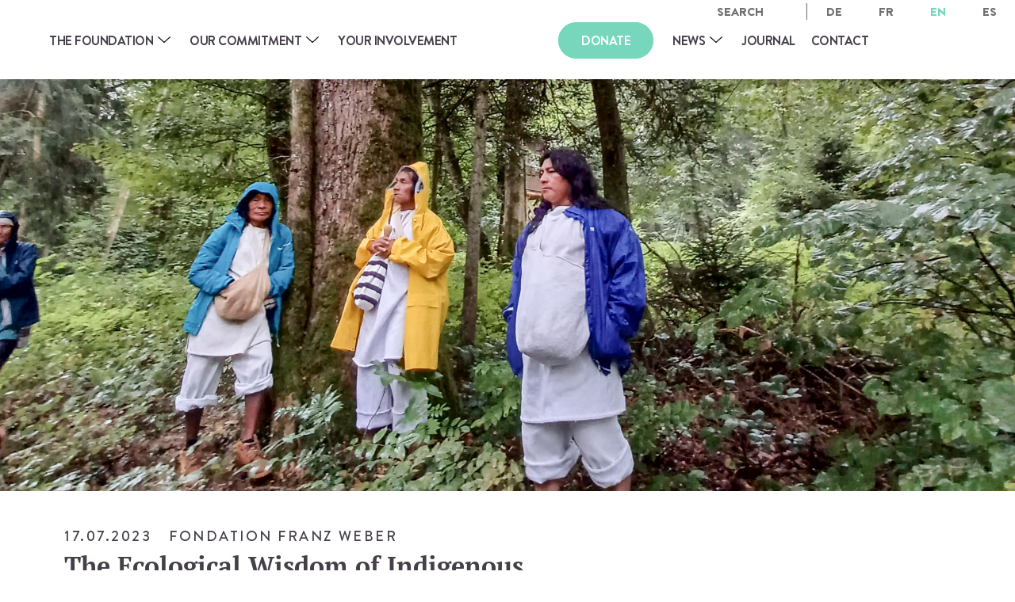

--- FILE ---
content_type: text/html; charset=UTF-8
request_url: https://www.ffw.ch/en/news/the-ecological-wisdom-of-indigenous-peoples/
body_size: 65382
content:



<!DOCTYPE html>

<html lang="en-GB" prefix="og: https://ogp.me/ns#" class="lang_en" data-lang="en">	
	<head><meta http-equiv="content-type" content="text/html; charset=utf-8"><script>if(navigator.userAgent.match(/MSIE|Internet Explorer/i)||navigator.userAgent.match(/Trident\/7\..*?rv:11/i)){var href=document.location.href;if(!href.match(/[?&]nowprocket/)){if(href.indexOf("?")==-1){if(href.indexOf("#")==-1){document.location.href=href+"?nowprocket=1"}else{document.location.href=href.replace("#","?nowprocket=1#")}}else{if(href.indexOf("#")==-1){document.location.href=href+"&nowprocket=1"}else{document.location.href=href.replace("#","&nowprocket=1#")}}}}</script><script>(()=>{class RocketLazyLoadScripts{constructor(){this.v="2.0.4",this.userEvents=["keydown","keyup","mousedown","mouseup","mousemove","mouseover","mouseout","touchmove","touchstart","touchend","touchcancel","wheel","click","dblclick","input"],this.attributeEvents=["onblur","onclick","oncontextmenu","ondblclick","onfocus","onmousedown","onmouseenter","onmouseleave","onmousemove","onmouseout","onmouseover","onmouseup","onmousewheel","onscroll","onsubmit"]}async t(){this.i(),this.o(),/iP(ad|hone)/.test(navigator.userAgent)&&this.h(),this.u(),this.l(this),this.m(),this.k(this),this.p(this),this._(),await Promise.all([this.R(),this.L()]),this.lastBreath=Date.now(),this.S(this),this.P(),this.D(),this.O(),this.M(),await this.C(this.delayedScripts.normal),await this.C(this.delayedScripts.defer),await this.C(this.delayedScripts.async),await this.T(),await this.F(),await this.j(),await this.A(),window.dispatchEvent(new Event("rocket-allScriptsLoaded")),this.everythingLoaded=!0,this.lastTouchEnd&&await new Promise(t=>setTimeout(t,500-Date.now()+this.lastTouchEnd)),this.I(),this.H(),this.U(),this.W()}i(){this.CSPIssue=sessionStorage.getItem("rocketCSPIssue"),document.addEventListener("securitypolicyviolation",t=>{this.CSPIssue||"script-src-elem"!==t.violatedDirective||"data"!==t.blockedURI||(this.CSPIssue=!0,sessionStorage.setItem("rocketCSPIssue",!0))},{isRocket:!0})}o(){window.addEventListener("pageshow",t=>{this.persisted=t.persisted,this.realWindowLoadedFired=!0},{isRocket:!0}),window.addEventListener("pagehide",()=>{this.onFirstUserAction=null},{isRocket:!0})}h(){let t;function e(e){t=e}window.addEventListener("touchstart",e,{isRocket:!0}),window.addEventListener("touchend",function i(o){o.changedTouches[0]&&t.changedTouches[0]&&Math.abs(o.changedTouches[0].pageX-t.changedTouches[0].pageX)<10&&Math.abs(o.changedTouches[0].pageY-t.changedTouches[0].pageY)<10&&o.timeStamp-t.timeStamp<200&&(window.removeEventListener("touchstart",e,{isRocket:!0}),window.removeEventListener("touchend",i,{isRocket:!0}),"INPUT"===o.target.tagName&&"text"===o.target.type||(o.target.dispatchEvent(new TouchEvent("touchend",{target:o.target,bubbles:!0})),o.target.dispatchEvent(new MouseEvent("mouseover",{target:o.target,bubbles:!0})),o.target.dispatchEvent(new PointerEvent("click",{target:o.target,bubbles:!0,cancelable:!0,detail:1,clientX:o.changedTouches[0].clientX,clientY:o.changedTouches[0].clientY})),event.preventDefault()))},{isRocket:!0})}q(t){this.userActionTriggered||("mousemove"!==t.type||this.firstMousemoveIgnored?"keyup"===t.type||"mouseover"===t.type||"mouseout"===t.type||(this.userActionTriggered=!0,this.onFirstUserAction&&this.onFirstUserAction()):this.firstMousemoveIgnored=!0),"click"===t.type&&t.preventDefault(),t.stopPropagation(),t.stopImmediatePropagation(),"touchstart"===this.lastEvent&&"touchend"===t.type&&(this.lastTouchEnd=Date.now()),"click"===t.type&&(this.lastTouchEnd=0),this.lastEvent=t.type,t.composedPath&&t.composedPath()[0].getRootNode()instanceof ShadowRoot&&(t.rocketTarget=t.composedPath()[0]),this.savedUserEvents.push(t)}u(){this.savedUserEvents=[],this.userEventHandler=this.q.bind(this),this.userEvents.forEach(t=>window.addEventListener(t,this.userEventHandler,{passive:!1,isRocket:!0})),document.addEventListener("visibilitychange",this.userEventHandler,{isRocket:!0})}U(){this.userEvents.forEach(t=>window.removeEventListener(t,this.userEventHandler,{passive:!1,isRocket:!0})),document.removeEventListener("visibilitychange",this.userEventHandler,{isRocket:!0}),this.savedUserEvents.forEach(t=>{(t.rocketTarget||t.target).dispatchEvent(new window[t.constructor.name](t.type,t))})}m(){const t="return false",e=Array.from(this.attributeEvents,t=>"data-rocket-"+t),i="["+this.attributeEvents.join("],[")+"]",o="[data-rocket-"+this.attributeEvents.join("],[data-rocket-")+"]",s=(e,i,o)=>{o&&o!==t&&(e.setAttribute("data-rocket-"+i,o),e["rocket"+i]=new Function("event",o),e.setAttribute(i,t))};new MutationObserver(t=>{for(const n of t)"attributes"===n.type&&(n.attributeName.startsWith("data-rocket-")||this.everythingLoaded?n.attributeName.startsWith("data-rocket-")&&this.everythingLoaded&&this.N(n.target,n.attributeName.substring(12)):s(n.target,n.attributeName,n.target.getAttribute(n.attributeName))),"childList"===n.type&&n.addedNodes.forEach(t=>{if(t.nodeType===Node.ELEMENT_NODE)if(this.everythingLoaded)for(const i of[t,...t.querySelectorAll(o)])for(const t of i.getAttributeNames())e.includes(t)&&this.N(i,t.substring(12));else for(const e of[t,...t.querySelectorAll(i)])for(const t of e.getAttributeNames())this.attributeEvents.includes(t)&&s(e,t,e.getAttribute(t))})}).observe(document,{subtree:!0,childList:!0,attributeFilter:[...this.attributeEvents,...e]})}I(){this.attributeEvents.forEach(t=>{document.querySelectorAll("[data-rocket-"+t+"]").forEach(e=>{this.N(e,t)})})}N(t,e){const i=t.getAttribute("data-rocket-"+e);i&&(t.setAttribute(e,i),t.removeAttribute("data-rocket-"+e))}k(t){Object.defineProperty(HTMLElement.prototype,"onclick",{get(){return this.rocketonclick||null},set(e){this.rocketonclick=e,this.setAttribute(t.everythingLoaded?"onclick":"data-rocket-onclick","this.rocketonclick(event)")}})}S(t){function e(e,i){let o=e[i];e[i]=null,Object.defineProperty(e,i,{get:()=>o,set(s){t.everythingLoaded?o=s:e["rocket"+i]=o=s}})}e(document,"onreadystatechange"),e(window,"onload"),e(window,"onpageshow");try{Object.defineProperty(document,"readyState",{get:()=>t.rocketReadyState,set(e){t.rocketReadyState=e},configurable:!0}),document.readyState="loading"}catch(t){console.log("WPRocket DJE readyState conflict, bypassing")}}l(t){this.originalAddEventListener=EventTarget.prototype.addEventListener,this.originalRemoveEventListener=EventTarget.prototype.removeEventListener,this.savedEventListeners=[],EventTarget.prototype.addEventListener=function(e,i,o){o&&o.isRocket||!t.B(e,this)&&!t.userEvents.includes(e)||t.B(e,this)&&!t.userActionTriggered||e.startsWith("rocket-")||t.everythingLoaded?t.originalAddEventListener.call(this,e,i,o):(t.savedEventListeners.push({target:this,remove:!1,type:e,func:i,options:o}),"mouseenter"!==e&&"mouseleave"!==e||t.originalAddEventListener.call(this,e,t.savedUserEvents.push,o))},EventTarget.prototype.removeEventListener=function(e,i,o){o&&o.isRocket||!t.B(e,this)&&!t.userEvents.includes(e)||t.B(e,this)&&!t.userActionTriggered||e.startsWith("rocket-")||t.everythingLoaded?t.originalRemoveEventListener.call(this,e,i,o):t.savedEventListeners.push({target:this,remove:!0,type:e,func:i,options:o})}}J(t,e){this.savedEventListeners=this.savedEventListeners.filter(i=>{let o=i.type,s=i.target||window;return e!==o||t!==s||(this.B(o,s)&&(i.type="rocket-"+o),this.$(i),!1)})}H(){EventTarget.prototype.addEventListener=this.originalAddEventListener,EventTarget.prototype.removeEventListener=this.originalRemoveEventListener,this.savedEventListeners.forEach(t=>this.$(t))}$(t){t.remove?this.originalRemoveEventListener.call(t.target,t.type,t.func,t.options):this.originalAddEventListener.call(t.target,t.type,t.func,t.options)}p(t){let e;function i(e){return t.everythingLoaded?e:e.split(" ").map(t=>"load"===t||t.startsWith("load.")?"rocket-jquery-load":t).join(" ")}function o(o){function s(e){const s=o.fn[e];o.fn[e]=o.fn.init.prototype[e]=function(){return this[0]===window&&t.userActionTriggered&&("string"==typeof arguments[0]||arguments[0]instanceof String?arguments[0]=i(arguments[0]):"object"==typeof arguments[0]&&Object.keys(arguments[0]).forEach(t=>{const e=arguments[0][t];delete arguments[0][t],arguments[0][i(t)]=e})),s.apply(this,arguments),this}}if(o&&o.fn&&!t.allJQueries.includes(o)){const e={DOMContentLoaded:[],"rocket-DOMContentLoaded":[]};for(const t in e)document.addEventListener(t,()=>{e[t].forEach(t=>t())},{isRocket:!0});o.fn.ready=o.fn.init.prototype.ready=function(i){function s(){parseInt(o.fn.jquery)>2?setTimeout(()=>i.bind(document)(o)):i.bind(document)(o)}return"function"==typeof i&&(t.realDomReadyFired?!t.userActionTriggered||t.fauxDomReadyFired?s():e["rocket-DOMContentLoaded"].push(s):e.DOMContentLoaded.push(s)),o([])},s("on"),s("one"),s("off"),t.allJQueries.push(o)}e=o}t.allJQueries=[],o(window.jQuery),Object.defineProperty(window,"jQuery",{get:()=>e,set(t){o(t)}})}P(){const t=new Map;document.write=document.writeln=function(e){const i=document.currentScript,o=document.createRange(),s=i.parentElement;let n=t.get(i);void 0===n&&(n=i.nextSibling,t.set(i,n));const c=document.createDocumentFragment();o.setStart(c,0),c.appendChild(o.createContextualFragment(e)),s.insertBefore(c,n)}}async R(){return new Promise(t=>{this.userActionTriggered?t():this.onFirstUserAction=t})}async L(){return new Promise(t=>{document.addEventListener("DOMContentLoaded",()=>{this.realDomReadyFired=!0,t()},{isRocket:!0})})}async j(){return this.realWindowLoadedFired?Promise.resolve():new Promise(t=>{window.addEventListener("load",t,{isRocket:!0})})}M(){this.pendingScripts=[];this.scriptsMutationObserver=new MutationObserver(t=>{for(const e of t)e.addedNodes.forEach(t=>{"SCRIPT"!==t.tagName||t.noModule||t.isWPRocket||this.pendingScripts.push({script:t,promise:new Promise(e=>{const i=()=>{const i=this.pendingScripts.findIndex(e=>e.script===t);i>=0&&this.pendingScripts.splice(i,1),e()};t.addEventListener("load",i,{isRocket:!0}),t.addEventListener("error",i,{isRocket:!0}),setTimeout(i,1e3)})})})}),this.scriptsMutationObserver.observe(document,{childList:!0,subtree:!0})}async F(){await this.X(),this.pendingScripts.length?(await this.pendingScripts[0].promise,await this.F()):this.scriptsMutationObserver.disconnect()}D(){this.delayedScripts={normal:[],async:[],defer:[]},document.querySelectorAll("script[type$=rocketlazyloadscript]").forEach(t=>{t.hasAttribute("data-rocket-src")?t.hasAttribute("async")&&!1!==t.async?this.delayedScripts.async.push(t):t.hasAttribute("defer")&&!1!==t.defer||"module"===t.getAttribute("data-rocket-type")?this.delayedScripts.defer.push(t):this.delayedScripts.normal.push(t):this.delayedScripts.normal.push(t)})}async _(){await this.L();let t=[];document.querySelectorAll("script[type$=rocketlazyloadscript][data-rocket-src]").forEach(e=>{let i=e.getAttribute("data-rocket-src");if(i&&!i.startsWith("data:")){i.startsWith("//")&&(i=location.protocol+i);try{const o=new URL(i).origin;o!==location.origin&&t.push({src:o,crossOrigin:e.crossOrigin||"module"===e.getAttribute("data-rocket-type")})}catch(t){}}}),t=[...new Map(t.map(t=>[JSON.stringify(t),t])).values()],this.Y(t,"preconnect")}async G(t){if(await this.K(),!0!==t.noModule||!("noModule"in HTMLScriptElement.prototype))return new Promise(e=>{let i;function o(){(i||t).setAttribute("data-rocket-status","executed"),e()}try{if(navigator.userAgent.includes("Firefox/")||""===navigator.vendor||this.CSPIssue)i=document.createElement("script"),[...t.attributes].forEach(t=>{let e=t.nodeName;"type"!==e&&("data-rocket-type"===e&&(e="type"),"data-rocket-src"===e&&(e="src"),i.setAttribute(e,t.nodeValue))}),t.text&&(i.text=t.text),t.nonce&&(i.nonce=t.nonce),i.hasAttribute("src")?(i.addEventListener("load",o,{isRocket:!0}),i.addEventListener("error",()=>{i.setAttribute("data-rocket-status","failed-network"),e()},{isRocket:!0}),setTimeout(()=>{i.isConnected||e()},1)):(i.text=t.text,o()),i.isWPRocket=!0,t.parentNode.replaceChild(i,t);else{const i=t.getAttribute("data-rocket-type"),s=t.getAttribute("data-rocket-src");i?(t.type=i,t.removeAttribute("data-rocket-type")):t.removeAttribute("type"),t.addEventListener("load",o,{isRocket:!0}),t.addEventListener("error",i=>{this.CSPIssue&&i.target.src.startsWith("data:")?(console.log("WPRocket: CSP fallback activated"),t.removeAttribute("src"),this.G(t).then(e)):(t.setAttribute("data-rocket-status","failed-network"),e())},{isRocket:!0}),s?(t.fetchPriority="high",t.removeAttribute("data-rocket-src"),t.src=s):t.src="data:text/javascript;base64,"+window.btoa(unescape(encodeURIComponent(t.text)))}}catch(i){t.setAttribute("data-rocket-status","failed-transform"),e()}});t.setAttribute("data-rocket-status","skipped")}async C(t){const e=t.shift();return e?(e.isConnected&&await this.G(e),this.C(t)):Promise.resolve()}O(){this.Y([...this.delayedScripts.normal,...this.delayedScripts.defer,...this.delayedScripts.async],"preload")}Y(t,e){this.trash=this.trash||[];let i=!0;var o=document.createDocumentFragment();t.forEach(t=>{const s=t.getAttribute&&t.getAttribute("data-rocket-src")||t.src;if(s&&!s.startsWith("data:")){const n=document.createElement("link");n.href=s,n.rel=e,"preconnect"!==e&&(n.as="script",n.fetchPriority=i?"high":"low"),t.getAttribute&&"module"===t.getAttribute("data-rocket-type")&&(n.crossOrigin=!0),t.crossOrigin&&(n.crossOrigin=t.crossOrigin),t.integrity&&(n.integrity=t.integrity),t.nonce&&(n.nonce=t.nonce),o.appendChild(n),this.trash.push(n),i=!1}}),document.head.appendChild(o)}W(){this.trash.forEach(t=>t.remove())}async T(){try{document.readyState="interactive"}catch(t){}this.fauxDomReadyFired=!0;try{await this.K(),this.J(document,"readystatechange"),document.dispatchEvent(new Event("rocket-readystatechange")),await this.K(),document.rocketonreadystatechange&&document.rocketonreadystatechange(),await this.K(),this.J(document,"DOMContentLoaded"),document.dispatchEvent(new Event("rocket-DOMContentLoaded")),await this.K(),this.J(window,"DOMContentLoaded"),window.dispatchEvent(new Event("rocket-DOMContentLoaded"))}catch(t){console.error(t)}}async A(){try{document.readyState="complete"}catch(t){}try{await this.K(),this.J(document,"readystatechange"),document.dispatchEvent(new Event("rocket-readystatechange")),await this.K(),document.rocketonreadystatechange&&document.rocketonreadystatechange(),await this.K(),this.J(window,"load"),window.dispatchEvent(new Event("rocket-load")),await this.K(),window.rocketonload&&window.rocketonload(),await this.K(),this.allJQueries.forEach(t=>t(window).trigger("rocket-jquery-load")),await this.K(),this.J(window,"pageshow");const t=new Event("rocket-pageshow");t.persisted=this.persisted,window.dispatchEvent(t),await this.K(),window.rocketonpageshow&&window.rocketonpageshow({persisted:this.persisted})}catch(t){console.error(t)}}async K(){Date.now()-this.lastBreath>45&&(await this.X(),this.lastBreath=Date.now())}async X(){return document.hidden?new Promise(t=>setTimeout(t)):new Promise(t=>requestAnimationFrame(t))}B(t,e){return e===document&&"readystatechange"===t||(e===document&&"DOMContentLoaded"===t||(e===window&&"DOMContentLoaded"===t||(e===window&&"load"===t||e===window&&"pageshow"===t)))}static run(){(new RocketLazyLoadScripts).t()}}RocketLazyLoadScripts.run()})();</script>
			
		<title>The Ecological Wisdom of Indigenous Peoples | Fondation Franz Weber</title>
<link crossorigin data-rocket-preconnect href="https://cdnjs.cloudflare.com" rel="preconnect">
<link crossorigin data-rocket-preload as="font" href="https://www.ffw.ch/wp-content/themes/wptheme.ffw/styles/fonts/pt-serif/pt-serif-regular.woff2" rel="preload">
<link crossorigin data-rocket-preload as="font" href="https://www.ffw.ch/wp-content/themes/wptheme.ffw/styles/fonts/pt-serif/pt-serif-bold.woff2" rel="preload">
<link crossorigin data-rocket-preload as="font" href="https://www.ffw.ch/wp-content/themes/wptheme.ffw/styles/fonts/brandon-text/BrandonText-Medium.woff2" rel="preload">
<link crossorigin data-rocket-preload as="font" href="https://www.ffw.ch/wp-content/themes/wptheme.ffw/styles/fonts/brandon-text/BrandonText-Black.woff2" rel="preload">
<link crossorigin data-rocket-preload as="font" href="https://www.ffw.ch/wp-content/themes/wptheme.ffw/styles/fonts/brandon-text/BrandonText-Bold.woff2" rel="preload">
<link crossorigin data-rocket-preload as="font" href="https://www.ffw.ch/wp-content/plugins/easy-social-icons/css/font-awesome/webfonts/fa-brands-400.woff2" rel="preload">
<style id="wpr-usedcss">.mCustomScrollbar{-ms-touch-action:pinch-zoom;touch-action:pinch-zoom}.mCustomScrollbar.mCS_no_scrollbar,.mCustomScrollbar.mCS_touch_action{-ms-touch-action:auto;touch-action:auto}.mCustomScrollBox{position:relative;overflow:hidden;height:100%;max-width:100%;outline:0;direction:ltr}.mCSB_container{overflow:hidden;width:auto;height:auto}.mCSB_inside>.mCSB_container{margin-right:30px}.mCSB_container.mCS_no_scrollbar_y.mCS_y_hidden{margin-right:0}.mCS-dir-rtl>.mCSB_inside>.mCSB_container{margin-right:0;margin-left:30px}.mCS-dir-rtl>.mCSB_inside>.mCSB_container.mCS_no_scrollbar_y.mCS_y_hidden{margin-left:0}.mCSB_scrollTools{position:absolute;width:16px;height:auto;left:auto;top:0;right:0;bottom:0;opacity:.75;filter:"alpha(opacity=75)";-ms-filter:"alpha(opacity=75)"}.mCSB_outside+.mCSB_scrollTools{right:-26px}.mCS-dir-rtl>.mCSB_inside>.mCSB_scrollTools,.mCS-dir-rtl>.mCSB_outside+.mCSB_scrollTools{right:auto;left:0}.mCS-dir-rtl>.mCSB_outside+.mCSB_scrollTools{left:-26px}.mCSB_scrollTools .mCSB_draggerContainer{position:absolute;top:0;left:0;bottom:0;right:0;height:auto}.mCSB_scrollTools a+.mCSB_draggerContainer{margin:20px 0}.mCSB_scrollTools .mCSB_draggerRail{width:2px;height:100%;margin:0 auto;-webkit-border-radius:16px;-moz-border-radius:16px;border-radius:16px}.mCSB_scrollTools .mCSB_dragger{cursor:pointer;width:100%;height:30px;z-index:1}.mCSB_scrollTools .mCSB_dragger .mCSB_dragger_bar{position:relative;width:4px;height:100%;margin:0 auto;-webkit-border-radius:16px;-moz-border-radius:16px;border-radius:16px;text-align:center}.mCSB_scrollTools .mCSB_buttonDown,.mCSB_scrollTools .mCSB_buttonUp{display:block;position:absolute;height:20px;width:100%;overflow:hidden;margin:0 auto;cursor:pointer}.mCSB_scrollTools .mCSB_buttonDown{bottom:0}.mCSB_horizontal.mCSB_inside>.mCSB_container{margin-right:0;margin-bottom:30px}.mCSB_horizontal.mCSB_outside>.mCSB_container{min-height:100%}.mCSB_horizontal>.mCSB_container.mCS_no_scrollbar_x.mCS_x_hidden{margin-bottom:0}.mCSB_scrollTools.mCSB_scrollTools_horizontal{width:auto;height:16px;top:auto;right:0;bottom:0;left:0}.mCustomScrollBox+.mCSB_scrollTools+.mCSB_scrollTools.mCSB_scrollTools_horizontal,.mCustomScrollBox+.mCSB_scrollTools.mCSB_scrollTools_horizontal{bottom:-26px}.mCSB_scrollTools.mCSB_scrollTools_horizontal a+.mCSB_draggerContainer{margin:0 20px}.mCSB_scrollTools.mCSB_scrollTools_horizontal .mCSB_draggerRail{width:100%;height:2px;margin:7px 0}.mCSB_scrollTools.mCSB_scrollTools_horizontal .mCSB_dragger{width:30px;height:100%;left:0}.mCSB_scrollTools.mCSB_scrollTools_horizontal .mCSB_dragger .mCSB_dragger_bar{width:100%;height:4px;margin:6px auto}.mCSB_scrollTools.mCSB_scrollTools_horizontal .mCSB_buttonLeft,.mCSB_scrollTools.mCSB_scrollTools_horizontal .mCSB_buttonRight{display:block;position:absolute;width:20px;height:100%;overflow:hidden;margin:0 auto;cursor:pointer}.mCSB_scrollTools.mCSB_scrollTools_horizontal .mCSB_buttonLeft{left:0}.mCSB_scrollTools.mCSB_scrollTools_horizontal .mCSB_buttonRight{right:0}.mCSB_vertical_horizontal>.mCSB_scrollTools.mCSB_scrollTools_vertical{bottom:20px}.mCSB_vertical_horizontal>.mCSB_scrollTools.mCSB_scrollTools_horizontal{right:20px}.mCS-dir-rtl>.mCustomScrollBox.mCSB_vertical_horizontal.mCSB_inside>.mCSB_scrollTools.mCSB_scrollTools_horizontal{right:0}.mCS-dir-rtl>.mCustomScrollBox.mCSB_vertical_horizontal.mCSB_inside>.mCSB_scrollTools.mCSB_scrollTools_horizontal{left:20px}.mCSB_scrollTools,.mCSB_scrollTools .mCSB_buttonDown,.mCSB_scrollTools .mCSB_buttonLeft,.mCSB_scrollTools .mCSB_buttonRight,.mCSB_scrollTools .mCSB_buttonUp,.mCSB_scrollTools .mCSB_dragger .mCSB_dragger_bar{-webkit-transition:opacity .2s ease-in-out,background-color .2s ease-in-out;-moz-transition:opacity .2s ease-in-out,background-color .2s ease-in-out;-o-transition:opacity .2s ease-in-out,background-color .2s ease-in-out;transition:opacity .2s ease-in-out,background-color .2s ease-in-out}.mCS-autoHide>.mCustomScrollBox>.mCSB_scrollTools,.mCS-autoHide>.mCustomScrollBox~.mCSB_scrollTools{opacity:0;filter:"alpha(opacity=0)";-ms-filter:"alpha(opacity=0)"}.mCS-autoHide:hover>.mCustomScrollBox>.mCSB_scrollTools,.mCS-autoHide:hover>.mCustomScrollBox~.mCSB_scrollTools,.mCustomScrollBox:hover>.mCSB_scrollTools,.mCustomScrollBox:hover~.mCSB_scrollTools,.mCustomScrollbar>.mCustomScrollBox>.mCSB_scrollTools.mCSB_scrollTools_onDrag,.mCustomScrollbar>.mCustomScrollBox~.mCSB_scrollTools.mCSB_scrollTools_onDrag{opacity:1;filter:"alpha(opacity=100)";-ms-filter:"alpha(opacity=100)"}.mCSB_scrollTools .mCSB_draggerRail{background-color:#000;background-color:rgba(0,0,0,.4);filter:"alpha(opacity=40)";-ms-filter:"alpha(opacity=40)"}.mCSB_scrollTools .mCSB_dragger .mCSB_dragger_bar{background-color:#fff;background-color:rgba(255,255,255,.75);filter:"alpha(opacity=75)";-ms-filter:"alpha(opacity=75)"}.mCSB_scrollTools .mCSB_dragger:hover .mCSB_dragger_bar{background-color:#fff;background-color:rgba(255,255,255,.85);filter:"alpha(opacity=85)";-ms-filter:"alpha(opacity=85)"}.mCSB_scrollTools .mCSB_dragger.mCSB_dragger_onDrag .mCSB_dragger_bar,.mCSB_scrollTools .mCSB_dragger:active .mCSB_dragger_bar{background-color:#fff;background-color:rgba(255,255,255,.9);filter:"alpha(opacity=90)";-ms-filter:"alpha(opacity=90)"}.mCSB_scrollTools .mCSB_buttonDown,.mCSB_scrollTools .mCSB_buttonLeft,.mCSB_scrollTools .mCSB_buttonRight,.mCSB_scrollTools .mCSB_buttonUp{background-image:var(--wpr-bg-12d9f8a2-16cd-4856-af38-e2f490e84698);background-repeat:no-repeat;opacity:.4;filter:"alpha(opacity=40)";-ms-filter:"alpha(opacity=40)"}.mCSB_scrollTools .mCSB_buttonUp{background-position:0 0}.mCSB_scrollTools .mCSB_buttonDown{background-position:0 -20px}.mCSB_scrollTools .mCSB_buttonLeft{background-position:0 -40px}.mCSB_scrollTools .mCSB_buttonRight{background-position:0 -56px}.mCSB_scrollTools .mCSB_buttonDown:hover,.mCSB_scrollTools .mCSB_buttonLeft:hover,.mCSB_scrollTools .mCSB_buttonRight:hover,.mCSB_scrollTools .mCSB_buttonUp:hover{opacity:.75;filter:"alpha(opacity=75)";-ms-filter:"alpha(opacity=75)"}.mCSB_scrollTools .mCSB_buttonDown:active,.mCSB_scrollTools .mCSB_buttonLeft:active,.mCSB_scrollTools .mCSB_buttonRight:active,.mCSB_scrollTools .mCSB_buttonUp:active{opacity:.9;filter:"alpha(opacity=90)";-ms-filter:"alpha(opacity=90)"}.slick-slider{position:relative;display:block;box-sizing:border-box;-webkit-user-select:none;-moz-user-select:none;-ms-user-select:none;user-select:none;-webkit-touch-callout:none;-khtml-user-select:none;-ms-touch-action:pan-y;touch-action:pan-y;-webkit-tap-highlight-color:transparent}.slick-list{position:relative;display:block;overflow:hidden;margin:0;padding:0}.slick-list:focus{outline:0}.slick-list.dragging{cursor:pointer;cursor:hand}.slick-slider .slick-list,.slick-slider .slick-track{-webkit-transform:translate3d(0,0,0);-moz-transform:translate3d(0,0,0);-ms-transform:translate3d(0,0,0);-o-transform:translate3d(0,0,0);transform:translate3d(0,0,0)}.slick-track{position:relative;top:0;left:0;display:block;margin-left:auto;margin-right:auto}.slick-track:after,.slick-track:before{display:table;content:''}.slick-track:after{clear:both}.slick-loading .slick-track{visibility:hidden}.slick-slide{display:none;float:left;height:100%;min-height:1px}[dir=rtl] .slick-slide{float:right}.slick-slide img{display:block}.slick-slide.slick-loading img{display:none}.slick-slide.dragging img{pointer-events:none}.slick-initialized .slick-slide{display:block}.slick-loading .slick-slide{visibility:hidden}.slick-vertical .slick-slide{display:block;height:auto;border:1px solid transparent}.slick-arrow.slick-hidden{display:none}body,div,dl,dt,fieldset,footer,form,h1,h3,header,html,li,p,span,table,th,ul{margin:0;padding:0}@font-face{font-display:swap;font-family:'PT Serif Regular';src:url('https://www.ffw.ch/wp-content/themes/wptheme.ffw/styles/fonts/pt-serif/pt-serif-regular.eot');src:url('https://www.ffw.ch/wp-content/themes/wptheme.ffw/styles/fonts/pt-serif/pt-serif-regular.eot?#iefix') format('embedded-opentype'),url('https://www.ffw.ch/wp-content/themes/wptheme.ffw/styles/fonts/pt-serif/pt-serif-regular.woff2') format('woff2'),url('https://www.ffw.ch/wp-content/themes/wptheme.ffw/styles/fonts/pt-serif/pt-serif-regular.woff') format('woff'),url('https://www.ffw.ch/wp-content/themes/wptheme.ffw/styles/fonts/pt-serif/pt-serif-regular.ttf') format('truetype');font-weight:400;font-style:normal}@font-face{font-display:swap;font-family:'PT Serif Bold';src:url('https://www.ffw.ch/wp-content/themes/wptheme.ffw/styles/fonts/pt-serif/pt-serif-bold.eot');src:url('https://www.ffw.ch/wp-content/themes/wptheme.ffw/styles/fonts/pt-serif/pt-serif-bold.eot?#iefix') format('embedded-opentype'),url('https://www.ffw.ch/wp-content/themes/wptheme.ffw/styles/fonts/pt-serif/pt-serif-bold.woff2') format('woff2'),url('https://www.ffw.ch/wp-content/themes/wptheme.ffw/styles/fonts/pt-serif/pt-serif-bold.woff') format('woff'),url('https://www.ffw.ch/wp-content/themes/wptheme.ffw/styles/fonts/pt-serif/pt-serif-bold.ttf') format('truetype');font-weight:400;font-style:normal}@font-face{font-display:swap;font-family:'Brandon Text Medium';src:url('https://www.ffw.ch/wp-content/themes/wptheme.ffw/styles/fonts/brandon-text/BrandonText-Medium.eot');src:url('https://www.ffw.ch/wp-content/themes/wptheme.ffw/styles/fonts/brandon-text/BrandonText-Medium.eot?#iefix') format('embedded-opentype'),url('https://www.ffw.ch/wp-content/themes/wptheme.ffw/styles/fonts/brandon-text/BrandonText-Medium.woff2') format('woff2'),url('https://www.ffw.ch/wp-content/themes/wptheme.ffw/styles/fonts/brandon-text/BrandonText-Medium.woff') format('woff'),url('https://www.ffw.ch/wp-content/themes/wptheme.ffw/styles/fonts/brandon-text/BrandonText-Medium.ttf') format('truetype');font-weight:400;font-style:normal}@font-face{font-display:swap;font-family:'Brandon Text Black';src:url('https://www.ffw.ch/wp-content/themes/wptheme.ffw/styles/fonts/brandon-text/BrandonText-Black.eot');src:url('https://www.ffw.ch/wp-content/themes/wptheme.ffw/styles/fonts/brandon-text/BrandonText-Black.eot?#iefix') format('embedded-opentype'),url('https://www.ffw.ch/wp-content/themes/wptheme.ffw/styles/fonts/brandon-text/BrandonText-Black.woff2') format('woff2'),url('https://www.ffw.ch/wp-content/themes/wptheme.ffw/styles/fonts/brandon-text/BrandonText-Black.woff') format('woff'),url('https://www.ffw.ch/wp-content/themes/wptheme.ffw/styles/fonts/brandon-text/BrandonText-Black.ttf') format('truetype');font-weight:400;font-style:normal}@font-face{font-display:swap;font-family:'Brandon Text Bold';src:url('https://www.ffw.ch/wp-content/themes/wptheme.ffw/styles/fonts/brandon-text/BrandonText-Bold.eot');src:url('https://www.ffw.ch/wp-content/themes/wptheme.ffw/styles/fonts/brandon-text/BrandonText-Bold.eot?#iefix') format('embedded-opentype'),url('https://www.ffw.ch/wp-content/themes/wptheme.ffw/styles/fonts/brandon-text/BrandonText-Bold.woff2') format('woff2'),url('https://www.ffw.ch/wp-content/themes/wptheme.ffw/styles/fonts/brandon-text/BrandonText-Bold.woff') format('woff'),url('https://www.ffw.ch/wp-content/themes/wptheme.ffw/styles/fonts/brandon-text/BrandonText-Bold.ttf') format('truetype');font-weight:400;font-style:normal}html{width:100%;height:100%;background:#fff;margin:0!important;-webkit-text-size-adjust:100%}body{width:100%;height:100%;font:20px/26px 'PT Serif Regular',serif;color:#463f49;overflow-x:hidden;min-width:320px;-webkit-font-smoothing:antialiased;-moz-font-smoothing:antialiased;-moz-osx-font-smoothing:grayscale;font-smoothing:antialiased}div:focus{outline:0}::selection{background:#77d7bc;color:#fff}::-moz-selection{background:#77d7bc;color:#fff}a::selection{color:#fff!important}a::-moz-selection{color:#fff!important}h1{font:69px/69px 'PT Serif Bold',serif;margin-bottom:25px;z-index:99!important}h3{display:block;position:relative;font:25px/35px 'PT Serif Bold',serif;text-align:center;z-index:2}.two_color_title_box{display:block;position:relative;margin-top:50px;padding:50px 0 90px;text-align:center}.two_color_title_box h1{font-size:32px;line-height:32px;position:relative;margin-bottom:0;padding-left:30%!important;padding-right:30%!important}.news_article h1{font-size:32px;line-height:32px}@media (max-width:960px) and (min-width:0){.news_article h1,.two_color_title_box h1{font-size:21px;line-height:28px}}.page .text_wysiwig h3{text-align:left}.page.text_wysiwig h3{font-size:26px;font-weight:400;margin-left:0;font-family:'PT Serif Regular',serif;text-align:left}@media (max-width:768px){.page.text_wysiwig h1{font-size:21px}.page.text_wysiwig h3{font-size:18px}h1{font-size:18px;font-size:18px;font-family:'Brandon Text Black';letter-spacing:.11em;text-transform:uppercase}.single_news_content .column_left{width:100%;float:none;margin-bottom:30px;clear:both}.single_news_content .column_right{width:100%;float:none;clear:both;margin-left:0;position:relative}.single_news_content .clear{clear:both;display:block;height:0;overflow:hidden;visibility:hidden;width:0}}p{margin-bottom:18px}strong{font-weight:400;font-family:'PT Serif Bold',serif}address,em,i,var{font-family:'Brandon Text Medium Italic';font-style:normal}em,i{font-family:'Brandon Text Regular';font-style:italic}a{outline:0;text-decoration:none;border-bottom:1px solid #463f49;cursor:pointer;color:#463f49;-webkit-transition:color .3s,border .3s;transition:color .3s ease,border .3s ease}a:hover{color:#19b99a;border-bottom:1px solid #19b99a}a.call_to_action,button.call_to_action,span.call_to_action{display:inline-block;font-family:'Brandon Text Black';font-size:20px;cursor:pointer;text-transform:uppercase;margin-bottom:100px;padding:10px 27px;border-radius:25px;background:rgba(255,255,255,0);-webkit-transition:background .3s,border .3s ease-out,color .3s ease-out;transition:background .3s ease,border .3s ease-out,color .3s ease-out}a.call_to_action.small{padding:3px 20px 2px;margin-top:10px}a.call_to_action:hover,span.call_to_action:hover{background:rgba(255,255,255,.2)}a.call_to_action.white,span.call_to_action.white{border:2px solid #fff;color:#fff}a.call_to_action.white:hover{border:2px solid #fff;color:#77d7bc;background:#fff}img{border:0}video{outline:0;-moz-outline-style:none}.video_wrap{position:relative;padding-bottom:56.25%;padding-top:25px;height:0}.video_wrap iframe{position:absolute;top:0;left:0;width:100%;height:100%}input,textarea{-webkit-border-radius:0px;-moz-border-radius:0;border-radius:0;resize:none}input:focus,textarea:focus{outline:0}button,input[type=button]{outline:0!important}button::-moz-focus-inner,input[type=button]::-moz-focus-inner{border:0!important}.text_wysiwig img{max-width:100%;height:auto}.text_wysiwig ul{list-style:none;margin-left:0;padding-left:1em;margin-bottom:18px}.text_wysiwig ul>li:before{display:inline-block;content:"-";width:1em;margin-left:-1em}.details .line{display:none}.details{display:flex;max-width:1290px;margin-left:auto;margin-right:auto}#wrapper{display:block;width:100%;padding-top:100px}#wrapper.big{padding-top:0}.grid_inside{display:block;width:-moz-calc(100% - 76px);width:-webkit-calc(100% - 76px);width:-o-calc(100% - 76px);width:calc(100% - 76px);max-width:1290px;margin-left:auto;margin-right:auto}.header.scroll{background:rgba(255,255,255,.9)}.header{display:block;position:fixed;height:65px;background:0 0;left:0;right:0;top:0;z-index:2000;-webkit-transition:background .3s ease-out;transition:background .3s ease-out}.nav-menu{display:flex;min-height:100px;box-shadow:0 3px 6px #00000029;position:fixed;width:100%;top:0;z-index:4000;background-color:#fff}.header{margin:200px 0 0}.nav-menu .container{max-width:1290px;margin-left:auto;margin-right:auto;align-items:center;display:flex;width:100%}.nav-menu .logo-tag:hover{background:var(--wpr-bg-80ab3ce8-8764-4f86-9f86-8ed83bb825b2) center center no-repeat;background-size:70px 70px}.nav-menu .logo-tag:hover .nav-menu .logo{display:none;width:100px;background-color:red}.nav-menu .logo-tag{margin-left:auto;margin-right:auto;display:flex;align-items:center;justify-content:center;border-bottom:none;width:80px;height:89px;background-size:80px 89px;background:var(--wpr-bg-7c450157-b4ba-4d86-afce-1db0136cf536) center center no-repeat;background-size:contain;background-repeat:no-repeat;background-position:center;transition:all .2s ease-in-out}.navigation-class .menu{display:flex}.navigation-class .menu-item{list-style:none}.navigation-class .menu-item-has-children:after{content:'';position:absolute;right:0;display:block;top:50%;transform:translateY(-50%);width:16px;height:20px;background-repeat:no-repeat;background-image:var(--wpr-bg-bc8a1703-9577-4c84-85bc-9b15f3516279);z-index:-1;transition:all .2s ease-in-out}.main-nav-left,.main-nav-right{flex-basis:45%;max-width:45%}.main-nav-left .menu{justify-content:flex-end}.main-nav-right .menu{justify-content:flex-start}.logo-tag{flex-basis:10%;max-width:10%}.main-nav-left .navigation-class .menu>.menu-item-has-children:last-child{margin-right:0}.main-nav-left .navigation-class .menu>.menu-item:last-child:not(.menu-item-has-children)>a,.main-nav-right .navigation-class .menu>.menu-item:last-child:not(.menu-item-has-children)>a{padding-right:0}.main-nav-left .navigation-class .menu>.menu-item:first-child>a,.main-nav-right .navigation-class .menu>.menu-item:first-child:not(.menu-item_donate)>a{padding-left:0}.navigation-class .menu .sub-menu .menu-item{list-style:none;display:none;padding:10px 0}.navigation-class .menu .sub-menu .menu-item:first-child a{padding:0 30px}.navigation-class .menu .sub-menu .menu-item a{padding:0 30px;color:#707070;white-space:nowrap}.navigation-class .menu .sub-menu .menu-item a:hover{color:#75d7bb}.navigation-class .menu .menu-item{position:relative}.navigation-class .menu-item a{border-bottom:0;list-style:none;font-family:'Brandon Text Bold';color:#463f49;text-transform:uppercase;padding:36px 14px;font-size:18px;white-space:nowrap;overflow:hidden;text-overflow:ellipsis;letter-spacing:-.5px}@media all and (min-width:1241px) and (max-width:1360px){.navigation-class .menu-item a{padding:36px 10px;font-size:16px}}.navigation-class .menu-item.menu-item-has-children,.navigation-class .menu-item.menu-item_donate{margin-right:14px}.navigation-class .menu-item.menu-item-has-children>a{padding-right:22px}.navigation-class .menu-item.menu-item_donate>a{margin:26px 0 26px 20px;padding:10px 27px;border:2px solid #77d7bc;background:#77d7bc;color:#fff;border-radius:25px;transition:background .3s ease,border .3s ease-out,color .3s ease-out}.navigation-class .menu-item.menu-item_donate:first-child>a{margin-left:0}.navigation-class .menu-item.menu-item_donate>a:hover{color:#fff;border-color:#463f49;background:#463f49}.navigation-class .menu-item a:hover{color:#75d7bb}.navigation-class .menu-item:hover .sub-menu{position:absolute;background-color:#fff;min-width:267px;top:58px;border-top:2px solid #75d7bb;z-index:999}.navigation-class .menu-item:hover .sub-menu .menu-item{display:block}.navigation-class .menu-item:hover.menu-item-has-children:after{transform:rotate(180deg);top:2px}.helper_nav,.lang_switch,.main_nav,.menu-second-nav-container,.search_box,header .logo{display:none}.search-and-lang{position:absolute;top:0;right:0;display:flex;flex-direction:row}.nav-lang{text-transform:uppercase;list-style:none;font-family:'Brandon Text Black';display:flex;flex-direction:row}.nav-lang .lang-item a{border-bottom:none;color:#707070;margin:0 23px;font-size:15px}.nav-lang .lang-item a:hover{color:#75d7bb;transition:all .2s ease-in-out}.nav-lang .current-lang a{color:#75d7bb}.search-and-lang .search-box input{border:none;width:70px}@keyframes moveoutinput{from{width:110px}to{width:150px}}@keyframes moveininput{from{width:150px}to{width:110px}}.header{display:none}.search-and-lang .search-box input#s{padding-top:0;transition:all}.search-and-lang .search-box input:focus{animation:.1s forwards moveoutinput;animation-timing-function:ease-in-out}.search-and-lang .search-box input:not(:focus){animation:.1s forwards moveininput;animation-timing-function:ease-in-out}.search-and-lang .search-box input[type=text]{font-family:'Brandon Text Black';color:#707070;font-size:15px}.search-and-lang .search-box input::placeholder{font-family:'Brandon Text Black';color:#707070;font-size:15px;text-transform:uppercase}.search-and-lang .nav-lang::before{content:"|";color:#707070}.cover_header .slick-list,.cover_header .slick-track{height:100%}.news_author,.news_date{font-family:'Brandon Text Medium';font-size:18px;text-align:left;line-height:21px;text-transform:uppercase;letter-spacing:.14em}.projects_listing{display:block;margin-left:-8.5px;margin-right:-8.5px}@media (max-width:960px) and (min-width:0){.projects_listing{margin-left:0;margin-right:0}}.projects_listing a{display:inline-block;position:relative;z-index:1;width:-moz-calc(33.3333% - 21px);width:-webkit-calc(33.3333% - 21px);width:-o-calc(33.3333% - 21px);width:calc(33.3333% - 21px);margin:0 8.5px 22px;text-align:center;border-bottom:0;-webkit-transform:scale(1);transform:scale(1);transform-origin:center center;-webkit-transform-origin:center center;-webkit-transition:-webkit-transform .2s ease-out,-webkit-box-shadow .2s ease-out,background .2s ease-out;transition:transform .2s ease-out,box-shadow .2s ease-out,background .2s ease-out;-webkit-box-shadow:0 -1px 18px 0 rgba(87,81,87,0);-moz-box-shadow:0 -1px 18px 0 rgba(87,81,87,0);box-shadow:0 -1px 18px 0 rgba(87,81,87,0)}.projects_listing a:hover{z-index:100;-webkit-transform:scale(1.05);transform:scale(1.05);-webkit-box-shadow:0 -1px 18px 0 rgba(87,81,87,.58);-moz-box-shadow:0 -1px 18px 0 rgba(87,81,87,.58);box-shadow:0 -1px 18px 0 rgba(87,81,87,.58)}.library_posts a.cat_nature_protection,.projects_listing a.cat_nature_protection{background:#b3c564}.inside_projects_listing{padding:0 17px}.projects_listing a img{width:100%;height:auto}.projects_listing a .project_title{display:block;margin-top:20px;height:50px;color:#fff;margin-bottom:10px;font-family:'PT Serif Bold'}.projects_listing a span.call_to_action{font-family:'Brandon Text Bold';font-size:15px;line-height:18px;padding:10px 18px;margin-bottom:25px}.projects_listing a:hover span.call_to_action{background:#fff}.projects_listing a.cat_nature_protection:hover span.call_to_action{color:#b3c564}.outside_video_wrap{display:none;position:absolute;z-index:0;top:0;left:0;right:0;bottom:0;background:rgba(0,0,0,.8);text-align:center}.outside_video_wrap .video_wrap{position:absolute;width:100%;height:100%;top:0;left:0;bottom:0;right:0;display:flex;flex-direction:column;justify-content:center;align-items:center}.outside_video_wrap .video_wrap iframe{width:100%;height:100%;position:initial;left:initial;right:initial}.single_news_content .column_left,.single_news_content .column_right{display:block;float:left;min-height:1px}.single_news_content .column_left{width:calc(60% - 17px);margin-right:17px}.single_news_content .column_right{width:-moz-calc(40% - 17px);width:-webkit-calc(40% - 17px);width:-o-calc(40% - 17px);width:calc(40% - 17px);margin-left:17px}.home_slider button.slick-arrow,.slider_gallery_project button.slick-arrow{display:block;width:11px;height:20px;cursor:pointer;position:absolute;top:50%;margin-top:-10px;z-index:200;border:none;text-indent:-10000px}button.slick-arrow.slick-next{right:17px;background:var(--wpr-bg-424d2891-2807-47dc-ae63-d86940b60e24) center center no-repeat;background-size:11px 20px}button.slick-arrow.slick-prev{left:17px;background:var(--wpr-bg-bc4b0a31-9283-436f-8791-8c06a186b3f9) center center no-repeat;background-size:11px 20px}body.home button.slick-arrow.slick-prev{left:40px}body.home button.slick-arrow.slick-next{right:40px}.donate_box{display:none}.donate_box h3{text-align:left;margin-bottom:33px}.donate_box .donation{margin-top:20px}.facts_and_figure_box{display:block;margin-left:17px;margin-right:17px;width:-moz-calc(33.3333% - 34px);width:-webkit-calc(33.3333% - 34px);width:-o-calc(33.3333% - 34px);width:calc(33.3333% - 34px);float:left;text-align:center;margin-bottom:34px}.share_box{display:block;margin-left:40px;margin-right:40px;border-top:1px solid #77d7bc;border-bottom:1px solid #77d7bc;padding:17px 0;margin-top:43px;text-align:center}.share_box .inside_share_box{display:inline-block}.share_box .share_inside{display:inline}.share_box span{display:inline-block;font-family:'Brandon Text Bold';margin-right:55px;color:#77d7bc;text-transform:uppercase;float:left;margin-top:1px}.share_box a{display:inline-block;float:left;margin-right:55px;border-bottom:0;-webkit-transition:opacity .3s ease-out;transition:opacity .3s ease-out}.share_box a.share_fb{width:12px;height:25px;background:var(--wpr-bg-0936512a-0ce5-405f-9002-15861fee6e4a) center center no-repeat;background-size:12px 25px}.share_box a.share_twitter{width:25px;height:20px;background:var(--wpr-bg-efc64bb4-83b2-4412-8cd6-2ab8d8814b5b) center center no-repeat;background-size:25px 20px;margin-top:5px}.share_box a.share_whatsapp{width:28px;height:28px;background:var(--wpr-bg-11012262-b3ff-406d-9463-663d7d18810c) center center no-repeat;background-size:28px 28px}.share_box a.share_mail{width:35px;height:25px;background:var(--wpr-bg-d71a250c-0057-415a-a62c-ee2b8e7bf91c) center center no-repeat;background-size:35px 25px;margin-top:2px}.big_news_slider button.slick-arrow{display:block;width:21px;height:40px;cursor:pointer;position:absolute;top:50%;margin-top:-20px;z-index:200;border:none;text-indent:-10000px}.big_news_slider button.slick-arrow.slick-next{right:34px;background:var(--wpr-bg-5973fa56-8e17-4ae8-ade8-6b93931b9d4e) center center no-repeat;background-size:21px 40px}.big_news_slider button.slick-arrow.slick-prev{left:34px;background:var(--wpr-bg-9cede2bb-a639-4d82-986d-3c02be3e6415) center center no-repeat;background-size:21px 40px}.single_news_content{position:relative;z-index:200}.news_article{display:block;margin-top:43px;margin-left:43px;margin-right:43px}.news_article .news_header{display:block;margin-bottom:10px}.news_article .news_header div{display:inline-block;margin-right:17px}.news_article h3{text-align:left;margin-bottom:34px}.library_filter{display:block;background:#77d7bc;text-align:center}.custom_select_box.error .selected_value{color:#e54a1c}.custom_select_box .selected_value{display:block;background:var(--wpr-bg-ccf26c63-0169-481b-98c6-18255d740ffb) right 10px center no-repeat;background-size:24px 24px;cursor:pointer;-webkit-touch-callout:none;-webkit-user-select:none;-khtml-user-select:none;-moz-user-select:none;-ms-user-select:none;user-select:none;padding-right:40px;padding-left:50px;overflow:hidden;white-space:nowrap;text-overflow:ellipsis;width:-moz-calc(100% - 90px);width:-webkit-calc(100% - 90px);width:-o-calc(100% - 90px);width:calc(100% - 90px);height:50px}.custom_select_box .selected_value span.selected_value_inside{display:block;text-align:left;padding-top:12px;overflow:hidden;white-space:nowrap;text-overflow:ellipsis;font-family:'Brandon Text Regular';text-transform:uppercase;letter-spacing:.18em;color:#19b99a}.custom_select_box .selected_value.active{background:var(--wpr-bg-09f1fe9e-59aa-44c6-bd77-8637b2018ed0) right 10px center no-repeat;background-size:24px 24px}.custom_select_box .dropdown_values{display:none;position:absolute;background:#fff;border:1px solid #77d7bc;padding:0;z-index:1000;left:0;right:0;max-height:1880px;margin:0;overflow:hidden}.custom_select_box .dropdown_values a{display:block;font-size:18px;line-height:18px;padding:10px;-webkit-touch-callout:none;-webkit-user-select:none;-khtml-user-select:none;-moz-user-select:none;-ms-user-select:none;user-select:none;border-bottom:1px solid #77d7bc;font-family:'Brandon Text Medium';font-size:18px;line-height:21px;text-align:left;padding-left:44px;color:#19b99a;background:var(--wpr-bg-f6033495-53fa-4537-9296-78034a7aedaf) left 10px top 10px no-repeat;background-size:24px 24px}.custom_select_box .dropdown_values a.active,.custom_select_box .dropdown_values a:hover{background:var(--wpr-bg-3370b6de-864f-44a3-81bb-5c21e5e12afa) left 10px top 10px no-repeat;background-size:24px 24px}.custom_select_box .dropdown_values .mCSB_inside>.mCSB_container{margin-right:0}.library_posts{display:block;margin-top:47px}.results_count{font-family:'Brandon Text Medium';font-size:30px;line-height:36px;color:#77d7bc;letter-spacing:.19em}.library_listing{display:block;margin-left:-17px;margin-right:-17px}.library_listing a{display:block;position:relative;width:-moz-calc(33.3333% - 36px);width:-webkit-calc(33.3333% - 36px);width:-o-calc(33.3333% - 36px);width:calc(33.3333% - 36px);margin:0 17px 34px;min-height:412px;float:left;border:1px solid transparent}.library_listing a img{width:-moz-calc(100% + 2px);width:-webkit-calc(100% + 2px);width:-o-calc(100% + 2px);width:calc(100% + 2px);margin-left:-1px;margin-right:-1px;margin-top:-1px;height:auto}.library_listing a h3{text-align:left;margin:7px 23px 23px;word-break:break-word;-webkit-hyphens:auto;-moz-hyphens:auto;hyphens:auto}.library_listing a{-webkit-transform:scale(1);transform:scale(1);transform-origin:center center;-webkit-transform-origin:center center;-webkit-transition:-webkit-transform .2s ease-out,-webkit-box-shadow .2s ease-out;transition:transform .2s ease-out,box-shadow .2s ease-out;-webkit-box-shadow:0 -1px 18px 0 rgba(87,81,87,0);-moz-box-shadow:0 -1px 18px 0 rgba(87,81,87,0);box-shadow:0 -1px 18px 0 rgba(87,81,87,0)}.library_listing a:hover{z-index:100;-webkit-transform:scale(1.05);transform:scale(1.05);-webkit-box-shadow:0 -1px 18px 0 rgba(87,81,87,.58);-moz-box-shadow:0 -1px 18px 0 rgba(87,81,87,.58);box-shadow:0 -1px 18px 0 rgba(87,81,87,.58)}.video_title{display:block;font-family:'PT Serif Bold';font-size:25px;line-height:29px}.journal_language_select a,.team_select a{margin-bottom:0}.team_select a{margin-right:23px}.team_select a:last-child{margin-right:0}.journal_listing{display:block;margin-left:-17px;margin-right:-17px}.journal_listing .journal_preview{display:block;position:relative;width:-moz-calc(25% - 17px);width:-webkit-calc(25% - 17px);width:-o-calc(25% - 17px);width:calc(25% - 17px);margin:0 8.5px 22px;float:left}.journal_listing .journal_preview img{width:100%;height:auto;margin-bottom:20px}.journal_listing .journal_preview a.call_to_action{margin-bottom:0;margin-bottom:15px;padding:3px 20px 2px;font-size:18px}.journal_listing .journal_preview .download_buttons{display:none}.journal_listing .journal_preview .download_buttons.active{display:block}.story_listing{display:block;margin-top:40px}.story_listing .story_row{display:flex;justify-content:end}.story_listing .story_row:nth-child(2n){justify-content:start}.story_listing .story_row a{margin:0}.story_listing .story_row{display:block;opacity:0;margin-bottom:65px;-webkit-transform:translateY(50px);transform:translateY(50px);-webkit-transition:-webkit-transform .5s ease-out .2s,opacity .5s ease-out .2s;transition:transform .5s ease-out .2s,opacity .5s ease-out .2s}.story_listing .story_row.already-visible,.story_listing .story_row.come-in{opacity:1;-webkit-transform:translateY(0);transform:translateY(0);display:flex}.story_listing .story_row>a{border-bottom:0}.story_listing .story_row img{width:auto;height:199px}.story_listing .story_row:nth-child(2n) a:not(.call_to_action){order:2;margin-right:0;text-align:left}.story_listing .story_row:nth-child(2n) img{margin-right:0;margin-left:60px}.member_listing{display:flex;flex-wrap:wrap;justify-content:space-around;min-height:400px}.member_listing .member_row{display:block;opacity:0;float:left;margin:0 0 22px;width:-moz-calc(33.3333% - 19px);width:-webkit-calc(33.3333% - 19px);width:-o-calc(33.3333% - 19px);width:calc(33.3333% - 19px);min-height:420px;border:1px solid #463f49;cursor:pointer;-webkit-transform:translateY(50px);transform:translateY(50px);-webkit-transition:-webkit-transform .35s ease-out,opacity .35s;transition:transform .35s ease-out,opacity .35s}.member_listing .member_row.filtered{opacity:1;-webkit-transform:translateY(0);transform:translateY(0)}.member_listing .member_row.clear:after{content:'';clear:left}.member_listing .member_row img{width:100%;height:auto;margin-bottom:-6px}.member_listing .member_row h3{text-align:left}.member_listing .detail_text{display:none;margin-top:21px}footer{display:block;background:#463f49;padding:20px 0 0;margin-top:150px}footer,footer a{color:#fff;font-family:'Brandon Text Medium';font-size:18px;line-height:24px}footer .grid_inside{display:block;padding:40px 0 20px}footer .grid_inside .columns{padding-bottom:20px;margin-bottom:40px;border-bottom:1px solid rgba(255,255,255,.5);margin-bottom:24px}footer .grid_inside h3{text-align:left;margin-bottom:30px}footer .column_left,footer .column_middle,footer .column_right{display:block;text-align:left;width:-moz-calc(33.3333% - 34px);width:-webkit-calc(33.3333% - 34px);width:-o-calc(33.3333% - 34px);width:calc(33.3333% - 34px);float:left;margin:0 17px}footer .column_left{text-align:left}footer .column_middle{text-align:center}footer .column_right{text-align:right}footer .inside_footer{display:inline-block;text-align:left}footer .column_left .inside_footer{margin-left:17px}footer .column_right .inside_footer{margin-right:17px}footer .copyright{display:block}footer .copyright .column_left,footer .copyright .column_right{display:block;width:50%;float:left;margin:0}footer .copyright .column_left{text-align:left;padding-top:10px}footer .copyright .column_right{text-align:right}footer .copyright .column_left span{display:inline-block;margin-left:34px}footer span.footer_logo{display:inline-block;width:43px;height:43px;background:var(--wpr-bg-ee8ceb64-030f-4964-b202-159522d5aa5a) center center no-repeat;background-size:43px 43px;margin-right:34px}.mobile_nav_header{display:block;position:absolute;z-index:1000;width:320px;height:70px;z-index:10000;top:0;left:0}.mobile_nav_header .show_search{position:absolute;top:20px;right:28px;width:29px;height:26px;background:var(--wpr-bg-8d4fc9f7-b8b9-4f81-b439-b8495cbfbb9f) center center no-repeat;background-size:29px 26px;border-bottom:0}.mobile_nav_header .mobile_lang_switch{position:absolute;top:15px;left:110px}.mobile_nav_header .mobile_lang_switch ul{list-style:none}.mobile_nav_header .mobile_lang_switch ul li{display:inline-block;margin-right:10px}.mobile_nav_header .mobile_lang_switch li a{display:inline-block;width:30px;height:30px;border-radius:50%;border:3px solid #19b99a;font-size:16px;line-height:30px;font-family:'Brandon Text Bold';text-align:center;overflow:hidden;color:#19b99a;letter-spacing:0}.mobile_nav_header .mobile_lang_switch li a:hover{color:#77d7bc;border:3px solid #77d7bc}.mobile_nav_header .mobile_lang_switch ul li:last-child{margin-right:0}@media all and (max-width:1420px) and (min-width:0){.helper_nav{right:130px}.helper_nav ul li a{font-size:14px}.main-nav-left .navigation-class .menu>.menu-item:first-child>a{padding-left:20px}.main-nav-right .navigation-class .menu>.menu-item:last-child>a{padding-right:20px}.navigation-class .menu .sub-menu .menu-item:first-child a{padding:0 30px}}@media all and (max-width:1240px) and (min-width:0){.header{display:block;margin:0;height:95px}body{font-size:18px;line-height:23px}h3{font-size:32px;line-height:32px}.lang_switch,.search_box{left:40px;right:40px;padding-left:40px;padding-right:40px}.helper_nav{display:none}.news_author,.news_date{font-size:12px;line-height:15px}.helper_nav{display:none!important}a.hamburger{position:fixed;width:39px;height:22px;z-index:4000;top:24px;left:40px;background:var(--wpr-bg-84987eae-d92e-453c-8028-c246d90337cb) center center no-repeat;background-size:39px 22px;border-bottom:0}a.hamburger.active,a.hamburger.big.active{background:var(--wpr-bg-1487cd21-0a38-4b62-84c8-688bb3951c33) center center no-repeat;background-size:39px 22px}a.hamburger.big{background:var(--wpr-bg-be4c7267-3b34-424d-b4c4-52f9ab427577) center center no-repeat;background-size:39px 22px}header a.logo{display:block;position:fixed;left:0;right:0;top:10px;width:80px;aspect-ratio:537/597;margin-left:auto;margin-right:auto;border-bottom:none;background:var(--wpr-bg-b4c3a4ad-7321-4cff-95cf-bfb81ebff485) center center no-repeat;background-size:contain;background-repeat:no-repeat;background-position:center;-webkit-transition:.2s;transition:all .2s ease;z-index:300}.helper_nav{display:inline-block;position:fixed;top:17px;right:150px}.mobile_nav_header{display:none}.helper_nav ul{list-style:none}.helper_nav ul li{float:left;margin-right:25px}.helper_nav ul li:last-child{margin-right:0}.helper_nav ul li a{font-family:'Brandon Text Bold';text-transform:uppercase;font-size:17px;line-height:20px;letter-spacing:.22em;color:#463f49;padding-bottom:3px;border-bottom:1px solid transparent;-webkit-transition:border .3s ease-out,padding .3s ease-out;transition:border .3s ease-out,padding .3s ease-out}.helper_nav ul li a:hover{border-bottom:1px solid #463f49}header.big .helper_nav ul li a{color:#fff}header.big .helper_nav ul li a:hover{border-bottom:1px solid #fff}header a.donate_header{position:fixed;top:0;right:0;display:block;width:120px;height:120px;border:0;color:#fff}html.lang_en header a.donate_header{background:var(--wpr-bg-a7d98dc1-597a-4b8e-86c7-c737bef4116b) center center no-repeat;background-size:100% 100%;color:#fff}header a.donate_header:hover span{opacity:1;color:#fff}.lang_switch,.search_box{opacity:0;visibility:hidden;position:fixed;display:inline-block;top:60px;left:146px;right:146px;width:auto;margin-left:auto;margin-right:auto;background:#77d7bc;z-index:50000;padding:40px 80px 30px;text-align:center;-webkit-transform:translateY(-200px);transform:translateY(-200px);-webkit-transition:-webkit-transform .3s ease-out;transition:transform .3s ease-out}.lang_switch.show,.search_box.show{opacity:1;visibility:visible;-webkit-transform:translateY(0);transform:translateY(0)}.lang_switch ul{display:inline-block;list-style:none}ul.lang_switch_nav li{float:left;margin-right:50px}ul.lang_switch_nav li:last-child{margin-right:0}ul.lang_switch_nav li a{border-bottom:0;font-size:40px;line-height:40px;color:#fff;font-family:'Brandon Text Bold';letter-spacing:.22em;text-transform:uppercase}ul.lang_switch_nav li a:hover{color:#19b99a}.search_box{padding-top:15px}.search_box input{display:block;width:100%;font-size:40px;line-height:40px;color:#fff;font-family:'Brandon Text Bold';letter-spacing:0;background:0 0;border:none;border-bottom:1px solid #fff}.search_box input::-webkit-input-placeholder{color:#fff;letter-spacing:.22em}.search_box input:-moz-placeholder{color:#fff;letter-spacing:.22em;opacity:1}.search_box input::-moz-placeholder{color:#fff;letter-spacing:.22em;opacity:1}.search_box input:-ms-input-placeholder{color:#fff;letter-spacing:.22em}.search_box input.submit_search{position:absolute;width:39px;height:35px;background:var(--wpr-bg-0dc1eb53-8bd0-4c09-a3bf-931603f03cde) center center no-repeat;background-size:39px 35px;right:0;top:10px;text-indent:-10000px;border-bottom:0;cursor:pointer}.overlay_box{display:none;cursor:pointer;position:fixed;top:0;left:0;right:0;bottom:0;background:rgba(255,255,255,.8);z-index:40000}.main_nav{display:block;position:fixed;top:0;left:0;z-index:2000;-webkit-transform:translateX(-320px);transform:translateX(-320px);-webkit-transition:-webkit-transform .3s;transition:transform .3s ease}.main_nav.show{-webkit-transform:translateX(0);transform:translateX(0)}.main_nav .level{display:block;position:absolute;padding-top:80px;height:530px;overflow-y:auto}.main_nav .level a{display:block;font-family:'Brandon Text Bold';height:45px;line-height:45px;width:100%;color:#463f49;padding-left:20px;padding-right:20px;width:-moz-calc(100% - 40px);width:-webkit-calc(100% - 40px);width:-o-calc(100% - 40px);width:calc(100% - 40px);overflow:hidden;white-space:nowrap;text-overflow:ellipsis;border-bottom:0;-webkit-transition:background .3s ease-out;transition:background .3s ease-out}.main_nav .level.level_0{display:block;left:0;background:#fff;width:320px}a.mobile_go_level_back,span.show_more_mobile{display:none}.main_nav .level.level_0 a{font-family:'Brandon Text Black';list-style:none;color:#19b99a;font-size:18px;line-height:45px;letter-spacing:.18em;text-transform:uppercase;background:#fff;padding-left:40px;padding-right:20px;width:-moz-calc(100% - 60px);width:-webkit-calc(100% - 60px);width:-o-calc(100% - 60px);width:calc(100% - 60px)}.main_nav .level.level_0 a.active{background:#ececed}.main_nav .level.level_1{display:none;left:320px;background:#ececed;width:320px}.main_nav .level.level_1 a{display:none}.main_nav .level.level_1 a.active{background:#e3e2e4}.main_nav .level.level_2{display:none;left:624px;background:#e3e2e4;width:400px}.main_nav .level.level_2 a{display:none}.main_nav .level.level_2 a.active{background:#dbdadc}.donate,.navigation-class{display:none}.navigation{display:none}.mobile_nav_header .show_search{position:absolute;top:20px;right:28px;width:29px;height:26px;background:var(--wpr-bg-8d4fc9f7-b8b9-4f81-b439-b8495cbfbb9f) center center no-repeat;background-size:29px 26px;border-bottom:0}.mobile_nav_header .mobile_lang_switch{position:absolute;top:15px;left:110px}.mobile_nav_header .mobile_lang_switch ul{list-style:none}.mobile_nav_header .mobile_lang_switch ul li{display:inline-block;margin-right:10px}.mobile_nav_header .mobile_lang_switch li a{display:inline-block;width:30px;height:30px;border-radius:50%;border:3px solid #19b99a;font-size:16px;line-height:30px;font-family:'Brandon Text Bold';text-align:center;overflow:hidden;color:#19b99a;letter-spacing:0}.mobile_nav_header .mobile_lang_switch li a:hover{color:#77d7bc;border:3px solid #77d7bc}.mobile_nav_header .mobile_lang_switch ul li:last-child{margin-right:0}.mobile_nav_header{display:block}}@media all and (max-width:1100px) and (min-width:0){.details{flex-direction:column}}@media all and (max-width:1024px) and (min-width:0){.search_box input,ul.lang_switch_nav li a{font-size:30px;line-height:30px}.search_box input.submit_search{width:30px;height:27px;background:url(https://www.ffw.ch/wp-content/themes/wptheme.ffw/images/icon_search.svg) center center no-repeat;background-size:30px 27px}header a.donate_header{width:96px;height:96px;background:url(https://www.ffw.ch/wp-content/themes/wptheme.ffw/images/donate.svg) center center no-repeat;background-size:96px 96px}}@media all and (max-width:960px) and (min-width:0){.story_listing .story_row img{height:auto}header a.logo,header a.logo:hover{width:41px;aspect-ratio:537/597;background:var(--wpr-bg-869ec7be-3634-472e-9f0d-e6e34489e77a) center center no-repeat;background-size:contain;background-repeat:no-repeat;background-position:center}a.hamburger{width:30px;height:17px;background:var(--wpr-bg-61738e9a-a619-4857-89a6-be960d6742fa) center center no-repeat;background-size:30px;height:17px;top:15px;left:15px}body.home button.slick-arrow.slick-prev{left:15px}body.home button.slick-arrow.slick-next{right:15px}a.hamburger.big{background:var(--wpr-bg-c04b302f-ee6c-498e-88e3-bb63343dfecb) center center no-repeat;background-size:30px 17px}.lang_switch,.search_box{left:0;right:0;padding-left:15px;padding-right:15px}.search_box input,ul.lang_switch_nav li a{font-size:16px;line-height:16px}.search_box input.submit_search{top:-1px;width:24px;height:22px;background:var(--wpr-bg-f7d812aa-ecbe-4acc-9d3b-7ceb05dfb3eb) center center no-repeat;background-size:24px 22px}.lang_switch,.search_box{top:0}.mobile_nav_header .show_search{top:8px;right:15px}.mobile_nav_header .mobile_lang_switch{top:10px;left:100px}.main_nav{-webkit-transform:translateX(-100vw);transform:translateX(-100vw)}.main_nav .level.level_0,.main_nav .level.level_1,.main_nav .level.level_2{padding-top:60px;width:100vw;height:-moz-calc(100vh - 60px);height:-webkit-calc(100vh - 60px);height:-o-calc(100vh - 60px);height:calc(100vh - 60px);overflow:auto}.main_nav .level a,.main_nav .level.level_0 a{position:relative;margin-left:15px;margin-right:15px;padding-left:15px;padding-right:15px;width:-moz-calc(100% - 60px);width:-webkit-calc(100% - 60px);width:-o-calc(100% - 60px);width:calc(100% - 60px);border-bottom:1px solid #463f49;font-size:16px;line-height:40px;letter-spacing:.18em;height:40px}.main_nav .level span.show_more_mobile{display:block;position:absolute;top:0;bottom:0;right:0;width:20px;z-index:100;background:var(--wpr-bg-86880008-fa34-4072-a499-54c4fb0764e3) center center no-repeat;background-size:11px 20px}.main_nav .level.level_0 a{border-bottom:1px solid #19b99a}.main_nav .level.level_0 span.show_more_mobile{background:var(--wpr-bg-875cac61-f134-4762-8f6b-d6946290325c) center center no-repeat;background-size:11px 20px}.main_nav .level.level_1{background:#ececed;z-index:100;position:absolute;left:0}.main_nav .level.level_2{background:#dad9db;z-index:200;position:absolute;left:0}a.mobile_go_level_back{display:block!important;color:#19b99a!important;text-transform:uppercase;letter-spacing:.03em;padding-left:45px!important;background:var(--wpr-bg-500a0939-7764-4883-a736-8f3232c7db3c) center left 17px no-repeat}header.big a.logo,header.big a.logo:hover{width:67px;height:115px;top:15px;background:var(--wpr-bg-eea74943-abed-4bc4-aef1-87296407e1ff) center center no-repeat;background-size:67px 115px}h3{font-size:21px;line-height:28px}a.call_to_action,span.call_to_action{font-size:12px;line-height:12px}.two_color_title_box{margin-top:20px;padding:20px 0 40px}#wrapper{padding-top:66px}.grid_inside{width:-moz-calc(100% - 30px);width:-webkit-calc(100% - 30px);width:-o-calc(100% - 30px);width:calc(100% - 30px)}.big_news_slider button.slick-arrow.slick-prev{left:15px;background:var(--wpr-bg-b790408f-3a88-4029-8748-67d6976fc7d3) center center no-repeat;background-size:9px 17px}.big_news_slider button.slick-arrow.slick-next{right:15px;background:var(--wpr-bg-df034e14-0d93-4309-985b-1ccd4023d3bf) center center no-repeat;background-size:9px 17px}.big_news_slider button.slick-arrow{width:9px;height:17px;margin-top:-9px}.single_news_content .column_left{width:100%;float:none;margin-left:0;margin-right:0}.single_news_content .column_right{width:100%;float:none;margin-left:0;margin-right:0}.news_article{display:block;margin-top:25px;margin-left:15px;margin-right:15px}.news_article h3{margin-bottom:20px}.news_article .news_header div{margin-right:10px}.projects_listing a{margin-bottom:17px}.share_box{margin-left:15px;margin-right:15px;margin-top:15px;margin-bottom:34px;border-top:0;text-align:center;padding:17px 0 8px}.share_box .share_inside{display:inline-block}.share_box span{display:block;width:100%;margin-right:0;float:none;text-align:center;border-bottom:1px solid #77d7bc;margin-bottom:10px;margin-top:0;padding-top:6px;padding-bottom:10px}.share_box a{margin-right:40px}.share_box a:last-child{margin-right:0}.share_box .inside_share_box{display:block}.projects_listing a{width:100%;float:none;margin-left:auto;margin-right:auto}.projects_listing a span.call_to_action{font-size:12px;line-height:14px}.projects_listing a .project_title{height:auto;margin-bottom:25px;font-size:25px;line-height:25px}.donate_box{margin-top:25px}.donate_box .donation{margin-top:30px}.facts_and_figure_box{width:100%;float:none;margin-left:0;margin-right:0}.story_listing .story_row img{width:100%;float:none;margin-left:0;margin-right:0;margin-top:20px}.story_listing .story_row{margin-bottom:34px}.story_listing .story_row a{margin-bottom:0}.story_listing .story_row img,.story_listing .story_row:nth-child(2n) img{margin-left:0;margin-right:0}.story_listing{margin-top:17px}.team_select{display:block;text-align:center}.team_select a{display:inline-block;width:60%;margin-bottom:8px;margin-left:auto;margin-right:auto}.member_listing .member_row{width:100%;float:none;margin-left:0;margin-right:0;margin-bottom:17px;min-height:300px}.member_listing{margin-left:0;margin-right:0}.library_filter{padding-bottom:20px}.library_listing{margin-top:34px}.results_count{text-align:center;font-size:25px;line-height:28px;margin-bottom:17px}.library_posts{margin-top:17px}.library_listing{margin-left:0;margin-right:0}.library_listing a{width:-moz-calc(100% - 2px);width:-webkit-calc(100% - 2px);width:-o-calc(100% - 2px);width:calc(100% - 2px);float:none;margin-left:0;margin-right:0;margin-bottom:17px;min-height:auto}.library_listing a h3{margin:7px 17px 17px}footer{margin-top:20px}footer .grid_inside{padding:15px 0}footer .column_left,footer .column_middle,footer .column_right{width:100%;float:none;margin-left:0;margin-right:0}footer .column_left .inside_footer{margin-left:0}footer .column_middle,footer .column_right{display:none}footer .copyright .column_left span{margin-left:15px}footer span.footer_logo{margin-right:15px}.story_listing .story_row.already-visible,.story_listing .story_row.come-in{flex-wrap:wrap}.story_listing .story_row img{margin:0 0 20px}.story_listing .story_row:nth-child(2n) a:not(.call_to_action){order:unset}.story_listing .story_row.already-visible,.story_listing .story_row.come-in{justify-content:center}.header{margin:0;height:65px}}[data-ct-load-more]:disabled{display:none}.contact-form__submit{font-family:'Brandon Text Bold'!important;letter-spacing:-.5px;min-height:49px}.wsf-tile [role=radiogroup]{position:relative}.wsf-tile [role=radiogroup] .wsf-inline .wsf-invalid-feedback{position:absolute;left:0;top:100%;margin-bottom:0}.fluid-width-video-wrapper{width:100%;position:relative;padding:0}.fluid-width-video-wrapper embed,.fluid-width-video-wrapper iframe,.fluid-width-video-wrapper object{position:absolute;top:0;left:0;width:100%;height:100%}.fab{--_fa-family:var(--fa-family,var(--fa-style-family,"Font Awesome 7 Free"));-webkit-font-smoothing:antialiased;-moz-osx-font-smoothing:grayscale;display:var(--fa-display,inline-block);font-family:var(--_fa-family);font-feature-settings:normal;font-style:normal;font-synthesis:none;font-variant:normal;font-weight:var(--fa-style,900);line-height:1;text-align:center;text-rendering:auto;width:var(--fa-width,1.25em)}:is(.fas,.far,.fab,.fa-solid,.fa-regular,.fa-brands,.fa-classic,.fa):before{content:var(--fa);content:var(--fa)/""}:root{--fa-family-brands:"Font Awesome 7 Brands";--fa-font-brands:normal 400 1em/1 var(--fa-family-brands)}@font-face{font-family:"Font Awesome 7 Brands";font-style:normal;font-weight:400;font-display:swap;src:url(https://www.ffw.ch/wp-content/plugins/easy-social-icons/css/font-awesome/webfonts/fa-brands-400.woff2)}.fab{--fa-family:var(--fa-family-brands);--fa-style:400}.fa-twitter{--fa:"\f099"}.fa-instagram{--fa:"\f16d"}.fa-facebook-f{--fa:"\f39e"}:root{--fa-font-regular:normal 400 1em/1 var(--fa-family-classic)}:root{--fa-family-classic:"Font Awesome 7 Free";--fa-font-solid:normal 900 1em/1 var(--fa-family-classic);--fa-style-family-classic:var(--fa-family-classic)}@font-face{font-family:"Font Awesome 5 Brands";font-display:swap;font-weight:400;src:url(https://www.ffw.ch/wp-content/plugins/easy-social-icons/css/font-awesome/webfonts/fa-brands-400.woff2) format("woff2")}@font-face{font-family:FontAwesome;font-display:swap;src:url(https://www.ffw.ch/wp-content/plugins/easy-social-icons/css/font-awesome/webfonts/fa-brands-400.woff2) format("woff2")}.clear{clear:both}table.cnss-social-icon,table.cnss-social-icon tr{padding:0!important;margin:0!important;border:none!important;vertical-align:middle!important;background:0 0!important}ul.cnss-social-icon{margin:0;padding:0;list-style-type:none}ul.cnss-social-icon li a{border:none!important;text-decoration:none!important}ul.cnss-social-icon li:after,ul.cnss-social-icon li:before{display:none!important;content:inherit!important}ul.cnss-social-icon li{vertical-align:middle;float:none!important;width:auto!important;margin:0!important;list-style-type:none!important;border:none!important;padding:0!important;background:0 0!important}ul.cnss-social-icon li.cn-fa-icon a{display:block!important;text-align:center!important;-webkit-transition:width .5s!important;transition:all .5s!important;box-sizing:border-box!important;background-color:#999!important}ul.cnss-social-icon li img{vertical-align:middle}.cnss-social-icon[class*=position-]{position:fixed;z-index:1000;margin:0!important;list-style:none;transition:all .3s ease-in-out}@media (max-width:768px){.cnss-social-icon[class*=position-]{bottom:10px!important;top:auto!important;transform:none!important}}.cnss-social-icon[class*=position-] li{transition:transform .2s ease}.cnss-social-icon[class*=position-] li:hover{transform:scale(1.1)}:where(.wp-block-button__link){border-radius:9999px;box-shadow:none;padding:calc(.667em + 2px) calc(1.333em + 2px);text-decoration:none}:where(.wp-block-calendar table:not(.has-background) th){background:#ddd}:where(.wp-block-columns){margin-bottom:1.75em}:where(.wp-block-columns.has-background){padding:1.25em 2.375em}:where(.wp-block-post-comments input[type=submit]){border:none}:where(.wp-block-cover-image:not(.has-text-color)),:where(.wp-block-cover:not(.has-text-color)){color:#fff}:where(.wp-block-cover-image.is-light:not(.has-text-color)),:where(.wp-block-cover.is-light:not(.has-text-color)){color:#000}.wp-block-embed{overflow-wrap:break-word}.wp-block-embed iframe{max-width:100%}.wp-block-embed__wrapper{position:relative}:where(.wp-block-file){margin-bottom:1.5em}:where(.wp-block-file__button){border-radius:2em;display:inline-block;padding:.5em 1em}:where(.wp-block-file__button):is(a):active,:where(.wp-block-file__button):is(a):focus,:where(.wp-block-file__button):is(a):hover,:where(.wp-block-file__button):is(a):visited{box-shadow:none;color:#fff;opacity:.85;text-decoration:none}:where(.wp-block-latest-comments:not([style*=line-height] .wp-block-latest-comments__comment)){line-height:1.1}:where(.wp-block-latest-comments:not([style*=line-height] .wp-block-latest-comments__comment-excerpt p)){line-height:1.8}ul{box-sizing:border-box}:where(.wp-block-navigation.has-background .wp-block-navigation-item a:not(.wp-element-button)),:where(.wp-block-navigation.has-background .wp-block-navigation-submenu a:not(.wp-element-button)){padding:.5em 1em}:where(.wp-block-navigation .wp-block-navigation__submenu-container .wp-block-navigation-item a:not(.wp-element-button)),:where(.wp-block-navigation .wp-block-navigation__submenu-container .wp-block-navigation-submenu a:not(.wp-element-button)),:where(.wp-block-navigation .wp-block-navigation__submenu-container .wp-block-navigation-submenu button.wp-block-navigation-item__content),:where(.wp-block-navigation .wp-block-navigation__submenu-container .wp-block-pages-list__item button.wp-block-navigation-item__content){padding:.5em 1em}:where(p.has-text-color:not(.has-link-color)) a{color:inherit}:where(.wp-block-post-excerpt){margin-bottom:var(--wp--style--block-gap);margin-top:var(--wp--style--block-gap)}:where(.wp-block-pullquote){margin:0 0 1em}:where(.wp-block-search__button){border:1px solid #ccc;padding:6px 10px}:where(.wp-block-search__button-inside .wp-block-search__inside-wrapper){border:1px solid #949494;box-sizing:border-box;padding:4px}:where(.wp-block-search__button-inside .wp-block-search__inside-wrapper) .wp-block-search__input{border:none;border-radius:0;padding:0 4px}:where(.wp-block-search__button-inside .wp-block-search__inside-wrapper) .wp-block-search__input:focus{outline:0}:where(.wp-block-search__button-inside .wp-block-search__inside-wrapper) :where(.wp-block-search__button){padding:4px 8px}:where(.wp-block-term-description){margin-bottom:var(--wp--style--block-gap);margin-top:var(--wp--style--block-gap)}:where(pre.wp-block-verse){font-family:inherit}:root{--wp--preset--font-size--normal:16px;--wp--preset--font-size--huge:42px}html :where(.has-border-color){border-style:solid}html :where([style*=border-top-color]){border-top-style:solid}html :where([style*=border-right-color]){border-right-style:solid}html :where([style*=border-bottom-color]){border-bottom-style:solid}html :where([style*=border-left-color]){border-left-style:solid}html :where([style*=border-width]){border-style:solid}html :where([style*=border-top-width]){border-top-style:solid}html :where([style*=border-right-width]){border-right-style:solid}html :where([style*=border-bottom-width]){border-bottom-style:solid}html :where([style*=border-left-width]){border-left-style:solid}html :where(img[class*=wp-image-]){height:auto;max-width:100%}:where(figure){margin:0 0 1em}html :where(.is-position-sticky){--wp-admin--admin-bar--position-offset:var(--wp-admin--admin-bar--height,0px)}@media screen and (max-width:600px){html :where(.is-position-sticky){--wp-admin--admin-bar--position-offset:0px}}body{--wp--preset--color--black:#000000;--wp--preset--color--cyan-bluish-gray:#abb8c3;--wp--preset--color--white:#ffffff;--wp--preset--color--pale-pink:#f78da7;--wp--preset--color--vivid-red:#cf2e2e;--wp--preset--color--luminous-vivid-orange:#ff6900;--wp--preset--color--luminous-vivid-amber:#fcb900;--wp--preset--color--light-green-cyan:#7bdcb5;--wp--preset--color--vivid-green-cyan:#00d084;--wp--preset--color--pale-cyan-blue:#8ed1fc;--wp--preset--color--vivid-cyan-blue:#0693e3;--wp--preset--color--vivid-purple:#9b51e0;--wp--preset--gradient--vivid-cyan-blue-to-vivid-purple:linear-gradient(135deg,rgba(6, 147, 227, 1) 0%,rgb(155, 81, 224) 100%);--wp--preset--gradient--light-green-cyan-to-vivid-green-cyan:linear-gradient(135deg,rgb(122, 220, 180) 0%,rgb(0, 208, 130) 100%);--wp--preset--gradient--luminous-vivid-amber-to-luminous-vivid-orange:linear-gradient(135deg,rgba(252, 185, 0, 1) 0%,rgba(255, 105, 0, 1) 100%);--wp--preset--gradient--luminous-vivid-orange-to-vivid-red:linear-gradient(135deg,rgba(255, 105, 0, 1) 0%,rgb(207, 46, 46) 100%);--wp--preset--gradient--very-light-gray-to-cyan-bluish-gray:linear-gradient(135deg,rgb(238, 238, 238) 0%,rgb(169, 184, 195) 100%);--wp--preset--gradient--cool-to-warm-spectrum:linear-gradient(135deg,rgb(74, 234, 220) 0%,rgb(151, 120, 209) 20%,rgb(207, 42, 186) 40%,rgb(238, 44, 130) 60%,rgb(251, 105, 98) 80%,rgb(254, 248, 76) 100%);--wp--preset--gradient--blush-light-purple:linear-gradient(135deg,rgb(255, 206, 236) 0%,rgb(152, 150, 240) 100%);--wp--preset--gradient--blush-bordeaux:linear-gradient(135deg,rgb(254, 205, 165) 0%,rgb(254, 45, 45) 50%,rgb(107, 0, 62) 100%);--wp--preset--gradient--luminous-dusk:linear-gradient(135deg,rgb(255, 203, 112) 0%,rgb(199, 81, 192) 50%,rgb(65, 88, 208) 100%);--wp--preset--gradient--pale-ocean:linear-gradient(135deg,rgb(255, 245, 203) 0%,rgb(182, 227, 212) 50%,rgb(51, 167, 181) 100%);--wp--preset--gradient--electric-grass:linear-gradient(135deg,rgb(202, 248, 128) 0%,rgb(113, 206, 126) 100%);--wp--preset--gradient--midnight:linear-gradient(135deg,rgb(2, 3, 129) 0%,rgb(40, 116, 252) 100%);--wp--preset--font-size--small:13px;--wp--preset--font-size--medium:20px;--wp--preset--font-size--large:36px;--wp--preset--font-size--x-large:42px;--wp--preset--spacing--20:0.44rem;--wp--preset--spacing--30:0.67rem;--wp--preset--spacing--40:1rem;--wp--preset--spacing--50:1.5rem;--wp--preset--spacing--60:2.25rem;--wp--preset--spacing--70:3.38rem;--wp--preset--spacing--80:5.06rem;--wp--preset--shadow--natural:6px 6px 9px rgba(0, 0, 0, .2);--wp--preset--shadow--deep:12px 12px 50px rgba(0, 0, 0, .4);--wp--preset--shadow--sharp:6px 6px 0px rgba(0, 0, 0, .2);--wp--preset--shadow--outlined:6px 6px 0px -3px rgba(255, 255, 255, 1),6px 6px rgba(0, 0, 0, 1);--wp--preset--shadow--crisp:6px 6px 0px rgba(0, 0, 0, 1)}:where(.is-layout-flex){gap:.5em}:where(.is-layout-grid){gap:.5em}:where(.wp-block-post-template.is-layout-flex){gap:1.25em}:where(.wp-block-post-template.is-layout-grid){gap:1.25em}:where(.wp-block-columns.is-layout-flex){gap:2em}:where(.wp-block-columns.is-layout-grid){gap:2em}#cookie-notice{position:fixed;min-width:100%;height:auto;z-index:100000;font-size:13px;letter-spacing:0;line-height:20px;left:0;text-align:center;font-weight:400;font-family:-apple-system,BlinkMacSystemFont,Arial,Roboto,"Helvetica Neue",sans-serif}#cookie-notice,#cookie-notice *{-webkit-box-sizing:border-box;-moz-box-sizing:border-box;box-sizing:border-box}#cookie-notice.cn-animated{-webkit-animation-duration:.5s!important;animation-duration:.5s!important;-webkit-animation-fill-mode:both;animation-fill-mode:both}#cookie-notice .cookie-notice-container{display:block}#cookie-notice.cookie-notice-hidden .cookie-notice-container{display:none}.cn-position-bottom{bottom:0}.cookie-notice-container{padding:15px 30px;text-align:center;width:100%;z-index:2}.cn-close-icon{position:absolute;right:15px;top:50%;margin-top:-10px;width:15px;height:15px;opacity:.5;padding:10px;outline:0;cursor:pointer}.cn-close-icon:hover{opacity:1}.cn-close-icon:after,.cn-close-icon:before{position:absolute;content:' ';height:15px;width:2px;top:3px;background-color:grey}.cn-close-icon:before{transform:rotate(45deg)}.cn-close-icon:after{transform:rotate(-45deg)}#cookie-notice .cn-revoke-cookie{margin:0}#cookie-notice .cn-button{margin:0 0 0 10px;display:inline-block}#cookie-notice .cn-button:not(.cn-button-custom){font-family:-apple-system,BlinkMacSystemFont,Arial,Roboto,"Helvetica Neue",sans-serif;font-weight:400;font-size:13px;letter-spacing:.25px;line-height:20px;margin:0 0 0 10px;text-align:center;text-transform:none;display:inline-block;cursor:pointer;touch-action:manipulation;white-space:nowrap;outline:0;box-shadow:none;text-shadow:none;border:none;-webkit-border-radius:3px;-moz-border-radius:3px;border-radius:3px;text-decoration:none;padding:8.5px 10px;line-height:1;color:inherit}.cn-text-container{margin:0 0 6px}.cn-buttons-container,.cn-text-container{display:inline-block}#cookie-notice.cookie-notice-visible.cn-effect-fade,#cookie-notice.cookie-revoke-visible.cn-effect-fade{-webkit-animation-name:fadeIn;animation-name:fadeIn}#cookie-notice.cn-effect-fade{-webkit-animation-name:fadeOut;animation-name:fadeOut}@-webkit-keyframes fadeIn{from{opacity:0}to{opacity:1}}@keyframes fadeIn{from{opacity:0}to{opacity:1}}@-webkit-keyframes fadeOut{from{opacity:1}to{opacity:0}}@keyframes fadeOut{from{opacity:1}to{opacity:0}}@media all and (max-width:900px){.cookie-notice-container #cn-notice-text{display:block}.cookie-notice-container #cn-notice-buttons{display:block}#cookie-notice .cn-button{margin:0 5px 5px}}@media all and (max-width:480px){.cookie-notice-container{padding:15px 25px}}iframe.__youtube_prefs__{border-width:0}.epyt-gallery{text-align:center}.epyt-gallery iframe{margin-bottom:0}.epyt-gallery-list{margin:0 -8px;position:relative;transition:opacity ease-out .3s;display:block}.epyt-gallery-list .epyt-gallery-thumb{box-sizing:border-box}.epyt-gallery-list p{display:none}.epyt-gallery-list.epyt-loading{opacity:.5;transition:opacity ease-out .3s}.epyt-gallery-thumb{position:relative;box-sizing:border-box;overflow-y:hidden;display:block!important;cursor:pointer;opacity:1;float:left;padding:0 8px 10px;height:auto}.epyt-gallery-thumb.hover{position:relative;opacity:1;transition:opacity ease-out .3s;height:auto}.epyt-pagebutton>div{display:inline}.epyt-pagebutton.hide{display:none!important;opacity:0!important;visibility:hidden!important}body div.__youtube_prefs__.__youtube_prefs_gdpr__{background-color:#000;background-image:-webkit-linear-gradient(top,#000,#444);background-image:linear-gradient(to bottom,#000,#444);padding:25px;height:auto;text-align:left}body div.__youtube_prefs__.__youtube_prefs_gdpr__ *{color:#e3e3e3!important}body div.__youtube_prefs__.__youtube_prefs_gdpr__ a{text-decoration:underline}body div.__youtube_prefs__.__youtube_prefs_gdpr__ button.__youtube_prefs_gdpr__,body div.__youtube_prefs__.__youtube_prefs_gdpr__ button.__youtube_prefs_gdpr__:hover{display:inline-block;padding:5px 10px;background:#e62117!important;color:#fff!important;text-decoration:none!important;border-radius:3px;font-weight:400;border-width:0;box-sizing:border-box}body div.__youtube_prefs__.__youtube_prefs_gdpr__ button.__youtube_prefs_gdpr__ img{width:20px!important;height:auto!important;vertical-align:middle!important;padding:0 6px 3px 0;display:inline-block;background:0 0;-webkit-box-shadow:none;box-shadow:none;margin-left:8px}.epyt-facade{position:relative;padding-bottom:56.25%;height:0;overflow:hidden;max-width:100%;-webkit-transition:.4s;-moz-transition:.4s;transition:.4s all}.epyt-facade:hover{-webkit-filter:brightness(90%);-moz-filter:brightness(90%);filter:brightness(90%)}.epyt-facade button.epyt-facade-play{background-color:transparent!important;position:absolute;left:50%;top:50%;width:68px;height:48px;margin-left:-34px;margin-top:-24px;-webkit-transition:opacity .25s cubic-bezier(0,0,.2,1);transition:opacity .25s cubic-bezier(0,0,.2,1);cursor:pointer;border-width:0!important}.epyt-facade button.epyt-facade-play svg{height:100%;left:0;position:absolute;top:0;width:100%;pointer-events:none}.epyt-facade button.epyt-facade-play svg .ytp-large-play-button-bg{-webkit-transition:fill .1s cubic-bezier(.4,0,1,1),fill-opacity .1s cubic-bezier(.4,0,1,1);transition:fill .1s cubic-bezier(.4,0,1,1),fill-opacity .1s cubic-bezier(.4,0,1,1);fill:#212121;fill-opacity:.8}.epyt-facade:hover button.epyt-facade-play svg .ytp-large-play-button-bg{-webkit-transition:fill .1s cubic-bezier(0,0,.2,1),fill-opacity .1s cubic-bezier(0,0,.2,1);transition:fill .1s cubic-bezier(0,0,.2,1),fill-opacity .1s cubic-bezier(0,0,.2,1);fill:#f00;fill-opacity:1}.epyt-gallery-thumb{width:33.333%}div.sib-sms-field{display:inline-block;position:relative;width:100%}.sib-sms-field .sib-country-block{position:absolute;right:auto;left:0;top:0;bottom:0;padding:1px;-webkit-box-sizing:border-box;-moz-box-sizing:border-box;box-sizing:border-box}.sib-sms-field ul.sib-country-list{position:absolute;z-index:2;list-style:none;text-align:left;padding:0;margin:0 0 0 -1px;box-shadow:rgba(0,0,0,.2) 1px 1px 4px;background-color:#fff;border:1px solid #ccc;white-space:nowrap;max-height:150px;overflow-y:scroll;overflow-x:hidden;top:50px;width:250px}.sib-sms-field .sib-sms{padding-right:6px;padding-left:52px;margin-left:0;position:relative;z-index:0;margin-top:0!important;margin-bottom:0!important;margin-right:0}.sib-multi-lists.sib_error{color:#a94442}ul.cnss-social-icon li.cn-fa-icon a{background-color:#463f49!important}ul.cnss-social-icon li.cn-fa-icon a:hover{background-color:#77d7bc!important;color:#fff!important}.wsf-invalid-feedback,[data-checkbox-min-max],[data-select-min-max]{display:none}.wsf-validated .wsf-field.wsf-invalid~.wsf-invalid-feedback,.wsf-validated .wsf-field:invalid~.wsf-invalid-feedback,.wsf-validated [data-checkbox-min-max]:invalid~.wsf-invalid-feedback,.wsf-validated [data-select-min-max]:invalid~.wsf-invalid-feedback{display:block}.wsf-grid{display:-webkit-box;display:-ms-flexbox;display:flex;-ms-flex-wrap:wrap;flex-wrap:wrap}.wsf-tile{position:relative;width:100%;box-sizing:border-box}.wsf-extra-small-12{-webkit-box-flex:0!important;-ms-flex:0 0 100%!important;flex:0 0 100%!important;max-width:100%!important}@media (min-width:768px){.wsf-medium-6{-webkit-box-flex:0!important;-ms-flex:0 0 50%!important;flex:0 0 50%!important;max-width:50%!important}}.wsf-bottom{align-self:flex-end!important}.wsf-middle{align-self:center!important}.wsf-form{box-sizing:border-box;color:#463f49;font-family:inherit;font-size:17px;font-weight:inherit;line-height:1.4;-webkit-tap-highlight-color:transparent;text-size-adjust:100%}.wsf-form *,.wsf-form :after,.wsf-form :before{box-sizing:inherit}.wsf-section{border:none;margin:0;min-width:0;padding:0}.wsf-section>legend{border:0;font-family:inherit;font-size:24px;font-weight:inherit;line-height:1.4;margin-bottom:10px;padding:0}.wsf-form ul.wsf-group-tabs{border-bottom:1px solid #ceced2;display:flex;flex-direction:row;flex-wrap:wrap;list-style:none;margin:0 0 20px;padding:0;position:relative}.wsf-form ul.wsf-group-tabs>li{box-sizing:border-box;margin-bottom:-1px;outline:0;position:relative}.wsf-form ul.wsf-group-tabs>li>a{background-color:transparent;border:1px solid transparent;border-top-left-radius:25px;border-top-right-radius:25px;box-shadow:none;color:#463f49;cursor:pointer;display:block;font-family:inherit;font-size:17px;font-weight:inherit;line-height:1.4;padding:8px 16px;text-align:center;text-decoration:none;transition:background-color .2s ease-in-out,border-color .2s ease-in-out;white-space:nowrap}.wsf-form ul.wsf-group-tabs>li>a:focus{border-color:#ceced2;outline:0}.wsf-form ul.wsf-group-tabs>li>a.wsf-tab-disabled{color:#767676;cursor:not-allowed;pointer-events:none}.wsf-form ul.wsf-group-tabs>li.wsf-tab-active{z-index:1}.wsf-form ul.wsf-group-tabs>li.wsf-tab-active>a{background-color:#fff;border-color:#ceced2;border-bottom-color:transparent;color:#463f49;cursor:default}.wsf-grid{margin-left:-10px;margin-right:-10px}.wsf-tile{padding-left:10px;padding-right:10px}.wsf-field-wrapper{margin-bottom:20px}.wsf-field-wrapper[data-type=divider],.wsf-field-wrapper[data-type=html],.wsf-field-wrapper[data-type=message]{margin-bottom:0}.wsf-inline{display:inline-flex;flex-direction:column;-webkit-margin-end:10px;margin-inline-end:10px}label.wsf-label{display:block;font-family:inherit;font-size:17px;font-weight:inherit;line-height:1.4;margin-bottom:5px;user-select:none}.wsf-field+label.wsf-label,input[type=text].wsf-field~.dropzone+label.wsf-label,input[type=text].wsf-field~canvas+label.wsf-label{margin-bottom:0;margin-top:5px}.wsf-invalid-feedback{color:#b00;font-size:14px;line-height:1.4;margin-top:5px}.wsf-help{color:#767676;display:block;font-size:14px;line-height:1.4;margin-top:5px}.wsf-input-group-has-prepend>.dropzone,.wsf-input-group-has-prepend>.iti>input[type=tel],.wsf-input-group-has-prepend>.wsf-field{border-top-left-radius:0!important;border-bottom-left-radius:0!important}.wsf-input-group-has-append>.dropzone,.wsf-input-group-has-append>.iti>input[type=tel],.wsf-input-group-has-append>.wsf-field{border-top-right-radius:0!important;border-bottom-right-radius:0!important}.wsf-input-group-prepend{align-items:center;background-color:#efeff4;border:1px solid #ceced2;color:#463f49;display:flex;font-family:inherit;font-size:17px;font-weight:inherit;line-height:1.4;padding:8.5px 10px}.wsf-input-group-prepend{border-top-left-radius:25px;border-bottom-left-radius:25px;-webkit-border-end:none;border-inline-end:none}input[type=date].wsf-field,input[type=datetime-local].wsf-field,input[type=email].wsf-field,input[type=file].wsf-field,input[type=month].wsf-field,input[type=number].wsf-field,input[type=password].wsf-field,input[type=search].wsf-field,input[type=tel].wsf-field,input[type=text].wsf-field,input[type=time].wsf-field,input[type=url].wsf-field,input[type=week].wsf-field,select.wsf-field,textarea.wsf-field{-webkit-appearance:none;background-color:#fff;border:1px solid #ceced2;border-radius:25px;color:#463f49;font-family:inherit;font-size:17px;font-weight:inherit;line-height:1.4;margin:0;padding:8.5px 10px;touch-action:manipulation;transition:background-color .2s ease-in-out,background-image .2s ease-in-out,border-color .2s ease-in-out,box-shadow .2s ease-in-out;width:100%}input[type=date].wsf-field,input[type=datetime-local].wsf-field,input[type=email].wsf-field,input[type=file].wsf-field,input[type=month].wsf-field,input[type=number].wsf-field,input[type=password].wsf-field,input[type=search].wsf-field,input[type=tel].wsf-field,input[type=text].wsf-field,input[type=time].wsf-field,input[type=url].wsf-field,input[type=week].wsf-field,select.wsf-field:not([multiple]):not([size]){height:43px}input[type=date].wsf-field::placeholder,input[type=datetime-local].wsf-field::placeholder,input[type=email].wsf-field::placeholder,input[type=file].wsf-field::placeholder,input[type=month].wsf-field::placeholder,input[type=number].wsf-field::placeholder,input[type=password].wsf-field::placeholder,input[type=search].wsf-field::placeholder,input[type=tel].wsf-field::placeholder,input[type=text].wsf-field::placeholder,input[type=time].wsf-field::placeholder,input[type=url].wsf-field::placeholder,input[type=week].wsf-field::placeholder,select.wsf-field::placeholder,textarea.wsf-field::placeholder{color:#767676;opacity:1}input[type=date].wsf-field:focus,input[type=datetime-local].wsf-field:focus,input[type=email].wsf-field:focus,input[type=file].wsf-field:focus,input[type=month].wsf-field:focus,input[type=number].wsf-field:focus,input[type=password].wsf-field:focus,input[type=search].wsf-field:focus,input[type=tel].wsf-field:focus,input[type=text].wsf-field:focus,input[type=time].wsf-field:focus,input[type=url].wsf-field:focus,input[type=week].wsf-field:focus,select.wsf-field:focus,textarea.wsf-field:focus{border-color:#77d7bc;outline:0}input[type=date].wsf-field:disabled,input[type=datetime-local].wsf-field:disabled,input[type=email].wsf-field:disabled,input[type=file].wsf-field:disabled,input[type=month].wsf-field:disabled,input[type=number].wsf-field:disabled,input[type=password].wsf-field:disabled,input[type=search].wsf-field:disabled,input[type=tel].wsf-field:disabled,input[type=text].wsf-field:disabled,input[type=time].wsf-field:disabled,input[type=url].wsf-field:disabled,input[type=week].wsf-field:disabled,select.wsf-field:disabled,textarea.wsf-field:disabled{background-color:#efeff4;color:#767676;-webkit-text-fill-color:#767676;cursor:not-allowed;opacity:1;-webkit-user-select:none;-moz-user-select:none;-ms-user-select:none;user-select:none}input[type=date].wsf-field::-moz-focus-inner,input[type=datetime-local].wsf-field::-moz-focus-inner,input[type=email].wsf-field::-moz-focus-inner,input[type=file].wsf-field::-moz-focus-inner,input[type=month].wsf-field::-moz-focus-inner,input[type=number].wsf-field::-moz-focus-inner,input[type=password].wsf-field::-moz-focus-inner,input[type=search].wsf-field::-moz-focus-inner,input[type=tel].wsf-field::-moz-focus-inner,input[type=text].wsf-field::-moz-focus-inner,input[type=time].wsf-field::-moz-focus-inner,input[type=url].wsf-field::-moz-focus-inner,input[type=week].wsf-field::-moz-focus-inner,select.wsf-field::-moz-focus-inner,textarea.wsf-field::-moz-focus-inner{border:0;padding:0}input[type=number].wsf-field::-webkit-inner-spin-button,input[type=number].wsf-field::-webkit-outer-spin-button{height:auto}textarea.wsf-field{min-height:43px;overflow:auto;resize:vertical}textarea.wsf-field[data-textarea-type=tinymce]{border-top-left-radius:0;border-top-right-radius:0}select.wsf-field:not([multiple]):not([size]){background-image:url('data:image/svg+xml,%3Csvg%20width%3D%2210%22%20height%3D%225%22%20viewBox%3D%22169%20177%2010%205%22%20xmlns%3D%22http%3A%2F%2Fwww.w3.org%2F2000%2Fsvg%22%3E%3Cpath%20fill%3D%22%23463f49%22%20fill-rule%3D%22evenodd%22%20d%3D%22M174%20182l5-5h-10%22%2F%3E%3C%2Fsvg%3E');background-position:right 10px center;background-repeat:no-repeat;background-size:10px 5px;-webkit-padding-end:30px;padding-inline-end:30px}select.wsf-field:not([multiple]):not([size])::-ms-expand{display:none}select.wsf-field option{font-family:inherit;font-size:17px;font-weight:inherit}select.wsf-field:not([multiple]):not([size]):-moz-focusring{color:transparent;text-shadow:0 0 0 #000}select.wsf-field:not([multiple]):not([size]):disabled{border-color:#ceced2;background-image:url('data:image/svg+xml,%3Csvg%20width%3D%2210%22%20height%3D%225%22%20viewBox%3D%22169%20177%2010%205%22%20xmlns%3D%22http%3A%2F%2Fwww.w3.org%2F2000%2Fsvg%22%3E%3Cpath%20fill%3D%22%23767676%22%20fill-rule%3D%22evenodd%22%20d%3D%22M174%20182l5-5h-10%22%2F%3E%3C%2Fsvg%3E')}select.wsf-field optgroup{font-weight:700}select.wsf-field option:disabled{color:#767676}.wsf-select2-dropdown{background-color:#fff;z-index:10000}input[type=checkbox].wsf-field{background:0 0;border:none;bottom:auto;height:24px;left:auto;margin:0;opacity:0;position:absolute;right:auto;top:auto;width:24px}input[type=checkbox].wsf-field+label.wsf-label{color:#463f49;display:inline-block;font-family:inherit;font-size:17px;font-weight:inherit;line-height:1.4;margin:0 0 10px;-webkit-padding-start:29px;padding-inline-start:29px;position:relative;transition:color .2s ease-in-out}input[type=checkbox].wsf-field+label.wsf-label:before{background-color:#fff;border:1px solid #ceced2;border-radius:25px;content:'';cursor:pointer;display:inline-block;height:24px;left:0;position:absolute;transition:background-color .2s ease-in-out,border-color .2s ease-in-out,box-shadow .2s ease-in-out;vertical-align:top;width:24px}input[type=checkbox].wsf-field+label.wsf-label:after{content:'';cursor:pointer;display:inline-block;height:24px;left:0;position:absolute;top:0;vertical-align:top;width:24px}input[type=checkbox].wsf-field+label.wsf-label+.wsf-invalid-feedback{margin-bottom:10px;margin-top:-5px}input[type=checkbox].wsf-field:focus+label.wsf-label:before{border-color:#77d7bc}input[type=checkbox].wsf-field:disabled+label.wsf-label{color:#767676}input[type=checkbox].wsf-field:disabled+label.wsf-label:before{background-color:#efeff4;cursor:not-allowed}input[type=checkbox].wsf-field:disabled+label.wsf-label:after{cursor:not-allowed}input[type=checkbox].wsf-field:checked+label.wsf-label:before{background-color:#77d7bc;border-color:#77d7bc}input[type=checkbox].wsf-field:checked+label.wsf-label:after{background-image:url("data:image/svg+xml,%3csvg xmlns='http://www.w3.org/2000/svg' width='8' height='8' viewBox='0 0 8 8'%3e%3cpath fill='%23ffffff' d='M6.564.75l-3.59 3.612-1.538-1.55L0 4.26l2.974 2.99L8 2.193z'/%3e%3c/svg%3e");background-position:50%;background-size:50%;background-repeat:no-repeat}input[type=checkbox].wsf-field:checked:disabled+label.wsf-label:before{opacity:.5}input[type=radio].wsf-field{background:0 0;border:none;bottom:auto;height:24px;left:auto;margin:0;opacity:0;position:absolute;right:auto;top:auto;width:24px}input[type=radio].wsf-field+label.wsf-label{color:#463f49;display:inline-block;font-family:inherit;font-size:17px;font-weight:inherit;line-height:1.4;margin:0 0 10px;-webkit-padding-start:29px;padding-inline-start:29px;position:relative;transition:color .2s ease-in-out}input[type=radio].wsf-field+label.wsf-label:before{background-color:#fff;border:1px solid #ceced2;border-radius:50%;content:'';cursor:pointer;display:inline-block;height:24px;left:0;position:absolute;transition:background-color .2s ease-in-out,border-color .2s ease-in-out,box-shadow .2s ease-in-out;vertical-align:top;width:24px}input[type=radio].wsf-field+label.wsf-label:after{content:'';cursor:pointer;display:inline-block;height:24px;left:0;position:absolute;top:0;vertical-align:top;width:24px}input[type=radio].wsf-field+label.wsf-label+.wsf-invalid-feedback{margin-bottom:10px;margin-top:-5px}input[type=radio].wsf-field:focus+label.wsf-label:before{border-color:#77d7bc}input[type=radio].wsf-field:disabled+label.wsf-label{color:#767676}input[type=radio].wsf-field:disabled+label.wsf-label:before{background-color:#efeff4;cursor:not-allowed}input[type=radio].wsf-field:disabled+label.wsf-label:after{cursor:not-allowed}input[type=radio].wsf-field:checked+label.wsf-label:before{background-color:#77d7bc;border-color:#77d7bc}input[type=radio].wsf-field:checked+label.wsf-label:after{background-image:url('data:image/svg+xml,%3csvg xmlns="http://www.w3.org/2000/svg" viewBox="-4 -4 8 8"%3e%3ccircle r="2" fill="%23ffffff"/%3e%3c/svg%3e');background-position:50%;background-size:contain;background-repeat:no-repeat}input[type=radio].wsf-field:checked:disabled+label.wsf-label:before{opacity:.5}input[type=checkbox].wsf-field.wsf-button+label.wsf-label,input[type=radio].wsf-field.wsf-button+label.wsf-label{background-color:#ceced2;border:1px solid #ceced2;border-radius:25px;color:#463f49;cursor:pointer;display:inline-block;font-family:inherit;font-size:17px;font-weight:inherit;line-height:1.4;padding:8.5px 10px;margin:0 0 10px;text-align:center;text-decoration:none;touch-action:manipulation;transition:background-color .2s ease-in-out,border-color .2s ease-in-out,box-shadow .2s ease-in-out,color .2s ease-in-out;-webkit-user-select:none;-moz-user-select:none;-ms-user-select:none;user-select:none;vertical-align:middle}input[type=checkbox].wsf-field.wsf-button+label.wsf-label:after,input[type=radio].wsf-field.wsf-button+label.wsf-label:after{display:none}input[type=checkbox].wsf-field.wsf-button.wsf-button-full+label.wsf-label,input[type=radio].wsf-field.wsf-button.wsf-button-full+label.wsf-label{display:block}input[type=checkbox].wsf-field.wsf-button+label.wsf-label:before,input[type=radio].wsf-field.wsf-button+label.wsf-label:before{display:none}input[type=checkbox].wsf-field.wsf-button:disabled+label.wsf-label,input[type=radio].wsf-field.wsf-button:disabled+label.wsf-label{cursor:not-allowed;opacity:.5}input[type=checkbox].wsf-field.wsf-button:checked+label.wsf-label,input[type=radio].wsf-field.wsf-button:checked+label.wsf-label{background-color:#77d7bc;border-color:#77d7bc;color:#fff}body .xdsoft_datetimepicker{background:#fff;border:1px solid #ceced2;padding:10px 0 10px 10px}input[type=range].wsf-field{-webkit-appearance:none;background:0 0;background-size:calc(100% - 22px);background-position:11px center;border:none;margin:0;padding:0;position:relative;width:100%;z-index:1;--wsf-color-lower-track:#77d7bc;--wsf-color-upper-track:#efeff4;--wsf-fill-lower-track:0%}input[type=range].wsf-field[data-fill-lower-track]::-webkit-slider-runnable-track{background-image:linear-gradient(to right,var(--wsf-color-lower-track),var(--wsf-color-lower-track) var(--wsf-fill-lower-track),var(--wsf-color-upper-track) var(--wsf-fill-lower-track),var(--wsf-color-upper-track) 100%)}input[type=range].wsf-field[data-fill-lower-track]::-moz-range-track{background-image:linear-gradient(to right,var(--wsf-color-lower-track),var(--wsf-color-lower-track) var(--wsf-fill-lower-track),var(--wsf-color-upper-track) var(--wsf-fill-lower-track),var(--wsf-color-upper-track) 100%)}input[type=range].wsf-field::-webkit-slider-runnable-track{background-color:#efeff4;border-radius:25px;cursor:pointer;height:11px}input[type=range].wsf-field::-moz-range-track{background-color:#efeff4;border-radius:25px;cursor:pointer;height:11px}input[type=range].wsf-field::-ms-track{background-color:#efeff4;border-radius:25px;cursor:pointer;height:11px;background-color:transparent;border-color:transparent;border-color:transparent;color:transparent}input[type=range].wsf-field::-ms-fill-lower,input[type=range].wsf-field::-ms-fill-upper{background-color:#efeff4;border-radius:25px;cursor:pointer;height:11px}input[type=range].wsf-field[data-fill-lower-track]::-ms-fill-lower{background-color:#77d7bc}input[type=range].wsf-field::-webkit-slider-thumb{-webkit-appearance:none;background-color:#77d7bc;border-radius:50%;cursor:pointer;height:22px;margin-top:-5.5px;transition:box-shadow .2s ease-in-out;width:22px}input[type=range].wsf-field::-moz-range-thumb{-webkit-appearance:none;background-color:#77d7bc;border:none;border-radius:50%;cursor:pointer;height:22px;margin-top:-5.5px;transition:box-shadow .2s ease-in-out;width:22px}input[type=range].wsf-field::-ms-thumb{-webkit-appearance:none;background-color:#77d7bc;border:none;border-radius:50%;cursor:pointer;height:22px;margin-top:-5.5px;transition:box-shadow .2s ease-in-out;width:22px}input[type=range].wsf-field:focus{outline:0}input[type=range].wsf-field::-moz-focus-outer{border:0}input[type=range].wsf-field:disabled{opacity:.5}input[type=range].wsf-field:disabled::-webkit-slider-runnable-track{cursor:not-allowed}input[type=range].wsf-field:disabled::-moz-range-track{cursor:not-allowed}input[type=range].wsf-field:disabled::-ms-fill-lower,input[type=range].wsf-field:disabled::-ms-fill-upper{cursor:not-allowed}input[type=range].wsf-field:disabled::-webkit-slider-thumb{cursor:not-allowed}input[type=range].wsf-field:disabled::-moz-range-thumb{cursor:not-allowed}input[type=range].wsf-field:disabled::-ms-thumb{cursor:not-allowed}.wsf-field-wrapper[data-type=price_range] input[type=range].wsf-field+datalist,.wsf-field-wrapper[data-type=range] input[type=range].wsf-field+datalist{display:block;position:relative;margin:0 11px;top:-27px;width:calc(100% - 22px);z-index:0}.wsf-field-wrapper[data-type=price_range] input[type=range].wsf-field+datalist option,.wsf-field-wrapper[data-type=range] input[type=range].wsf-field+datalist option{color:#767676;display:block;font-size:14px;font-weight:inherit;line-height:1.4;left:var(--wsf-position-tick-mark);padding:0;position:absolute;top:0}.wsf-field-wrapper[data-type=price_range] input[type=range].wsf-field+datalist option:before,.wsf-field-wrapper[data-type=range] input[type=range].wsf-field+datalist option:before{background-color:#ceced2;content:'';display:block;height:22px;margin-left:-1px;width:1px}.wsf-field-wrapper[data-type=price_range] input[type=range].wsf-field+datalist option:after,.wsf-field-wrapper[data-type=range] input[type=range].wsf-field+datalist option:after{content:attr(data-label);position:absolute;left:50%;transform:translateX(-50%)}@-moz-document url-prefix(){.wsf-field-wrapper[data-type=price_range] input[type=range].wsf-field+datalist,.wsf-field-wrapper[data-type=range] input[type=range].wsf-field+datalist{display:none}}input[type=color].wsf-field:not(.minicolors-input){-webkit-appearance:none;background:0 0;border:1px solid #ceced2;border-radius:25px;box-shadow:inset 0 0 0 2px #fff;cursor:pointer;display:block;height:43px;padding:0;transition:border-color .2s ease-in-out,box-shadow .2s ease-in-out;width:43px}input[type=color].wsf-field:focus{border-color:#77d7bc;outline:0}input[type=color].wsf-field:disabled{cursor:not-allowed;opacity:.5;-webkit-user-select:none;-moz-user-select:none;-ms-user-select:none;user-select:none}input[type=color].wsf-field::-moz-focus-inner{border:0;padding:0}input[type=color].wsf-field::-webkit-color-swatch-wrapper{padding:0}input[type=color].wsf-field::-webkit-color-swatch{border:none;border-radius:25px;box-shadow:inset 0 0 0 2px #fff}input[type=text].wsf-field.minicolors-input{padding:8.5px 10px 8.5px 43px}input[type=file].wsf-field{cursor:pointer;overflow:hidden}input[type=file].wsf-field::file-selector-button{-webkit-appearance:none;background-color:#efeff4;border:none;-webkit-border-end:1px solid #ceced2;border-inline-end:1px solid #ceced2;border-radius:0;color:#463f49;cursor:pointer;font-family:inherit;font-size:17px;font-weight:inherit;height:43px;line-height:1.4;margin:-8.5px -10px;-webkit-margin-end:8.5px;margin-inline-end:8.5px;padding:8.5px 10px;touch-action:manipulation;transition:background-color .2s ease-in-out,border-color .2s ease-in-out,box-shadow .2s ease-in-out}input[type=file].wsf-field::-webkit-file-upload-button{-webkit-appearance:none;background-color:#efeff4;border:none;-webkit-border-end:1px solid #ceced2;border-inline-end:1px solid #ceced2;border-radius:0;color:#463f49;cursor:pointer;font-family:inherit;font-size:17px;font-weight:inherit;height:43px;line-height:1.4;margin:-8.5px -10px;-webkit-margin-end:8.5px;margin-inline-end:8.5px;padding:8.5px 10px;touch-action:manipulation;transition:background-color .2s ease-in-out,border-color .2s ease-in-out,box-shadow .2s ease-in-out}input[type=file].wsf-field:enabled::file-selector-button:hover{background-color:#d7d7dc}input[type=file].wsf-field:enabled::-webkit-file-upload-button:hover{background-color:#d7d7dc}input[type=file].wsf-field:enabled::file-selector-button:focus{background-color:#bfbfc3;outline:0}input[type=file].wsf-field:enabled::-webkit-file-upload-button:focus{background-color:#bfbfc3;outline:0}input[type=file].wsf-field:disabled{cursor:not-allowed}input[type=file].wsf-field:disabled::file-selector-button{color:#463f49;cursor:not-allowed;-webkit-text-fill-color:#463f49}input[type=file].wsf-field:disabled::-webkit-file-upload-button{color:#463f49;cursor:not-allowed;-webkit-text-fill-color:#463f49}input[type=text].wsf-field~.dropzone{background-color:#fff;border:1px dashed #ceced2;border-radius:25px;padding:20px 20px 0;transition:background-color .2s ease-in-out,border-color .2s ease-in-out,box-shadow .2s ease-in-out;cursor:pointer}input[type=text].wsf-field~.dropzone .wsf-dropzonejs-previews{pointer-events:none}input[type=text].wsf-field~.dropzone .wsf-dropzonejs-preview{cursor:move;pointer-events:all}input[type=text].wsf-field~.dropzone .wsf-progress{background-color:#efeff4;border-radius:25px;height:11px;margin-top:5px;overflow:hidden}input[type=text].wsf-field~.dropzone .wsf-progress .wsf-upload{background-color:#77d7bc;height:100%}input[type=text].wsf-field~.dropzone .wsf-progress.wsf-progress-success .wsf-upload{background-color:#2e8540}input[type=text].wsf-field:disabled~.dropzone{background-color:#efeff4;color:#767676;cursor:not-allowed;-webkit-user-select:none;-moz-user-select:none;-ms-user-select:none;user-select:none}input[type=text].wsf-field:disabled~.dropzone .wsf-dropzonejs-preview{opacity:.5}.wsf-validated input[type=text].wsf-field:invalid~.dropzone{border-color:#b00}input[type=text].wsf-field~.dropzone .wsf-invalid-feedback{display:block}input[type=text].wsf-field~canvas{background-color:#fff;border:1px solid #ceced2;border-radius:25px;cursor:crosshair;transition:background-color .2s ease-in-out,border-color .2s ease-in-out,box-shadow .2s ease-in-out;width:100%}input[type=text].wsf-field~canvas:focus{border-color:#77d7bc;outline:0}input[type=text].wsf-field:disabled~canvas{background-color:#efeff4;color:#767676;cursor:not-allowed;opacity:1;pointer-events:none;-webkit-user-select:none;-moz-user-select:none;-ms-user-select:none;user-select:none}.wsf-validated input[type=text].wsf-field:invalid~canvas{border-color:#b00}progress.wsf-progress{display:block;height:22px;vertical-align:baseline;width:100%}progress.wsf-progress[value]{-webkit-appearance:none;background-color:#efeff4;border:none;border-radius:25px}progress.wsf-progress[value]::-webkit-progress-bar{background-color:#efeff4;border-radius:25px}progress.wsf-progress[value]::-webkit-progress-value{background-color:#77d7bc;border-bottom-left-radius:25px;border-top-left-radius:25px}progress.wsf-progress[value]::-moz-progress-bar{background-color:#77d7bc;border-bottom-left-radius:25px;border-top-left-radius:25px}progress.wsf-progress[value]::-ms-fill{background-color:#77d7bc;border:0}progress.wsf-progress[value="100"]::-webkit-progress-value{border-bottom-right-radius:25px;border-top-right-radius:25px}progress.wsf-progress[value="100"]::-moz-progress-bar{border-bottom-right-radius:25px;border-top-right-radius:25px}progress.wsf-progress.wsf-progress-success[value]::-webkit-progress-value{background-color:#2e8540}progress.wsf-progress.wsf-progress-success[value]::-moz-progress-bar{background-color:#2e8540}progress.wsf-progress.wsf-progress-success[value]::-ms-fill{background-color:#2e8540}meter.wsf-meter{background:#efeff4;border:none;border-radius:25px;display:block;height:22px;overflow:hidden;width:100%}meter.wsf-meter::-webkit-meter-bar{background:#efeff4;border:none;border-radius:25px;display:block;height:22px;width:100%}meter.wsf-meter::-webkit-meter-optimum-value{background:#2e8540}meter.wsf-meter:-moz-meter-optimum::-moz-meter-bar{background:#2e8540}meter.wsf-meter::-webkit-meter-suboptimum-value{background:#fdb81e}meter.wsf-meter:-moz-meter-sub-optimum::-moz-meter-bar{background:#fdb81e}meter.wsf-meter::-webkit-meter-even-less-good-value{background:#b00}meter.wsf-meter:-moz-meter-sub-sub-optimum::-moz-meter-bar{background:#b00}[data-type=password] input.wsf-field[data-password-strength-meter]{background-image:url("data:image/svg+xml,%3Csvg xmlns='http://www.w3.org/2000/svg' height='25px' width='5px' viewBox='0 0 5 25'%3E%3Cpath fill='%23ceced2' d='M2.5,20 C1.125,20 0,21.125 0,22.5 C0,23.875 1.125,25 2.5,25 C3.875,25 5,23.875 5,22.5 C5,21.125 3.875,20 2.5,20 Z'%3E%3C/path%3E%3Cpath fill='%23ceced2' d='M2.5,10 C1.125,10 0,11.125 0,12.5 C0,13.875 1.125,15 2.5,15 C3.875,15 5,13.875 5,12.5 C5,11.125 3.875,10 2.5,10 Z'%3E%3C/path%3E%3Cpath fill='%23ceced2' d='M2.5,5 C3.875,5 5,3.875 5,2.5 C5,1.125 3.875,0 2.5,0 C1.125,0 0,1.125 0,2.5 C0,3.875 1.125,5 2.5,5 Z'%3E%3C/path%3E%3C/svg%3E");background-position:right 10px center;background-repeat:no-repeat;background-size:5px 25px;-webkit-padding-end:25px;padding-inline-end:25px}[data-type=password] input.wsf-field[data-password-strength-meter=success]{background-image:url("data:image/svg+xml,%3Csvg xmlns='http://www.w3.org/2000/svg' height='25px' width='5px' viewBox='0 0 5 25'%3E%3Cpath fill='%232e8540' d='M2.5,20 C1.125,20 0,21.125 0,22.5 C0,23.875 1.125,25 2.5,25 C3.875,25 5,23.875 5,22.5 C5,21.125 3.875,20 2.5,20 Z'%3E%3C/path%3E%3Cpath fill='%232e8540' d='M2.5,10 C1.125,10 0,11.125 0,12.5 C0,13.875 1.125,15 2.5,15 C3.875,15 5,13.875 5,12.5 C5,11.125 3.875,10 2.5,10 Z'%3E%3C/path%3E%3Cpath fill='%232e8540' d='M2.5,5 C3.875,5 5,3.875 5,2.5 C5,1.125 3.875,0 2.5,0 C1.125,0 0,1.125 0,2.5 C0,3.875 1.125,5 2.5,5 Z'%3E%3C/path%3E%3C/svg%3E")}[data-type=password] input.wsf-field[data-password-strength-meter=warning]{background-image:url("data:image/svg+xml,%3Csvg xmlns='http://www.w3.org/2000/svg' height='25px' width='5px' viewBox='0 0 5 25'%3E%3Cpath fill='%23fdb81e' d='M2.5,20 C1.125,20 0,21.125 0,22.5 C0,23.875 1.125,25 2.5,25 C3.875,25 5,23.875 5,22.5 C5,21.125 3.875,20 2.5,20 Z'%3E%3C/path%3E%3Cpath fill='%23fdb81e' d='M2.5,10 C1.125,10 0,11.125 0,12.5 C0,13.875 1.125,15 2.5,15 C3.875,15 5,13.875 5,12.5 C5,11.125 3.875,10 2.5,10 Z'%3E%3C/path%3E%3Cpath fill='%23ceced2' d='M2.5,5 C3.875,5 5,3.875 5,2.5 C5,1.125 3.875,0 2.5,0 C1.125,0 0,1.125 0,2.5 C0,3.875 1.125,5 2.5,5 Z'%3E%3C/path%3E%3C/svg%3E")}[data-type=password] input.wsf-field[data-password-strength-meter=danger]{background-image:url("data:image/svg+xml,%3Csvg xmlns='http://www.w3.org/2000/svg' height='25px' width='5px' viewBox='0 0 5 25'%3E%3Cpath fill='%23bb0000' d='M2.5,20 C1.125,20 0,21.125 0,22.5 C0,23.875 1.125,25 2.5,25 C3.875,25 5,23.875 5,22.5 C5,21.125 3.875,20 2.5,20 Z'%3E%3C/path%3E%3Cpath fill='%23ceced2' d='M2.5,10 C1.125,10 0,11.125 0,12.5 C0,13.875 1.125,15 2.5,15 C3.875,15 5,13.875 5,12.5 C5,11.125 3.875,10 2.5,10 Z'%3E%3C/path%3E%3Cpath fill='%23ceced2' d='M2.5,5 C3.875,5 5,3.875 5,2.5 C5,1.125 3.875,0 2.5,0 C1.125,0 0,1.125 0,2.5 C0,3.875 1.125,5 2.5,5 Z'%3E%3C/path%3E%3C/svg%3E")}.wsf-validated input[type=date].wsf-field:invalid,.wsf-validated input[type=datetime-local].wsf-field:invalid,.wsf-validated input[type=email].wsf-field:invalid,.wsf-validated input[type=file].wsf-field:invalid,.wsf-validated input[type=month].wsf-field:invalid,.wsf-validated input[type=number].wsf-field:invalid,.wsf-validated input[type=password].wsf-field:invalid,.wsf-validated input[type=search].wsf-field:invalid,.wsf-validated input[type=tel].wsf-field:invalid,.wsf-validated input[type=text].wsf-field:invalid,.wsf-validated input[type=time].wsf-field:invalid,.wsf-validated input[type=url].wsf-field:invalid,.wsf-validated input[type=week].wsf-field:invalid,.wsf-validated select.wsf-field:invalid,.wsf-validated textarea.wsf-field:invalid{border-color:#b00;color:#463f49}.wsf-validated input[type=date].wsf-field:-moz-ui-invalid,.wsf-validated input[type=datetime-local].wsf-field:-moz-ui-invalid,.wsf-validated input[type=email].wsf-field:-moz-ui-invalid,.wsf-validated input[type=file].wsf-field:-moz-ui-invalid,.wsf-validated input[type=month].wsf-field:-moz-ui-invalid,.wsf-validated input[type=number].wsf-field:-moz-ui-invalid,.wsf-validated input[type=password].wsf-field:-moz-ui-invalid,.wsf-validated input[type=search].wsf-field:-moz-ui-invalid,.wsf-validated input[type=tel].wsf-field:-moz-ui-invalid,.wsf-validated input[type=text].wsf-field:-moz-ui-invalid,.wsf-validated input[type=time].wsf-field:-moz-ui-invalid,.wsf-validated input[type=url].wsf-field:-moz-ui-invalid,.wsf-validated input[type=week].wsf-field:-moz-ui-invalid,.wsf-validated select.wsf-field:-moz-ui-invalid,.wsf-validated textarea.wsf-field:-moz-ui-invalid{box-shadow:none}.wsf-validated input[type=checkbox].wsf-field:invalid+label.wsf-label:before,.wsf-validated input[type=radio].wsf-field:invalid+label.wsf-label:before{border-color:#b00}.wsf-alert{background-color:#efeff4;-webkit-border-start:4px solid #ceced2;border-inline-start:4px solid #ceced2;border-radius:25px;font-family:inherit;font-size:17px;font-weight:inherit;line-height:1.4;padding:8.5px 10px;margin-bottom:20px}.wsf-alert a{text-decoration:underline}.wsf-alert>:first-child{margin-top:0}.wsf-alert>:last-child{margin-bottom:0}.wsf-alert.wsf-alert-success{background-color:#d5edda;border-color:#6eb67d;color:#1c5026}.wsf-alert.wsf-alert-success a,.wsf-alert.wsf-alert-success a:focus,.wsf-alert.wsf-alert-success a:hover{color:#12351a}.wsf-alert.wsf-alert-information{background-color:#d6f5fb;border-color:#61d8f1;color:#01738b}.wsf-alert.wsf-alert-information a,.wsf-alert.wsf-alert-information a:focus,.wsf-alert.wsf-alert-information a:hover{color:#014c5c}.wsf-alert.wsf-alert-warning{background-color:#fff4dd;border-color:#fed478;color:#654a0c}.wsf-alert.wsf-alert-warning a,.wsf-alert.wsf-alert-warning a:focus,.wsf-alert.wsf-alert-warning a:hover{color:#654a0c}.wsf-alert.wsf-alert-danger{background-color:#f5d0d0;border-color:#d65656;color:#4b0000}.wsf-alert.wsf-alert-danger a,.wsf-alert.wsf-alert-danger a:focus,.wsf-alert.wsf-alert-danger a:hover{color:#4b0000}button.wsf-button{-webkit-appearance:none;background-color:#efeff4;border:1px solid #efeff4;border-radius:25px;color:#463f49;cursor:pointer;display:inline-block;font-family:inherit;font-size:17px;font-weight:inherit;line-height:1.4;padding:8.5px 10px;margin:0;text-align:center;text-decoration:none;touch-action:manipulation;transition:background-color .2s ease-in-out,border-color .2s ease-in-out,box-shadow .2s ease-in-out;-webkit-user-select:none;-moz-user-select:none;-ms-user-select:none;user-select:none;vertical-align:middle}button.wsf-button.wsf-button-full{width:100%}button.wsf-button:active,button.wsf-button:focus{background-color:#a5a5a8;border-color:#a5a5a8;outline:0}button.wsf-button:disabled{background-color:#ceced2;border-color:#ceced2}button.wsf-button.wsf-button-primary{background-color:#77d7bc;border-color:#77d7bc;color:#fff}button.wsf-button.wsf-button-primary:active,button.wsf-button.wsf-button-primary:focus{background-color:#5fac96;border-color:#5fac96}button.wsf-button.wsf-button-primary:disabled{background-color:#77d7bc;border-color:#77d7bc}button.wsf-button.wsf-button-secondary{background-color:#5b616b;border-color:#5b616b;color:#fff}button.wsf-button.wsf-button-secondary:active,button.wsf-button.wsf-button-secondary:focus{background-color:#494e56;border-color:#494e56}button.wsf-button.wsf-button-secondary:disabled{background-color:#5b616b;border-color:#5b616b}button.wsf-button.wsf-button-success{background-color:#2e8540;border-color:#2e8540;color:#fff}button.wsf-button.wsf-button-success:active,button.wsf-button.wsf-button-success:focus{background-color:#256a33;border-color:#256a33}button.wsf-button.wsf-button-success:disabled{background-color:#2e8540;border-color:#2e8540}button.wsf-button.wsf-button-information{background-color:#02bfe7;border-color:#02bfe7;color:#463f49}button.wsf-button.wsf-button-information:active,button.wsf-button.wsf-button-information:focus{background-color:#0299b9;border-color:#0299b9}button.wsf-button.wsf-button-information:disabled{background-color:#02bfe7;border-color:#02bfe7}button.wsf-button.wsf-button-warning{background-color:#fdb81e;border-color:#fdb81e;color:#463f49}button.wsf-button.wsf-button-warning:active,button.wsf-button.wsf-button-warning:focus{background-color:#ca9318;border-color:#ca9318}button.wsf-button.wsf-button-warning:disabled{background-color:#fdb81e;border-color:#fdb81e}button.wsf-button.wsf-button-danger{background-color:#b00;border-color:#b00;color:#fff}button.wsf-button.wsf-button-danger:active,button.wsf-button.wsf-button-danger:focus{background-color:#960000;border-color:#960000}button.wsf-button.wsf-button-danger:disabled{background-color:#b00;border-color:#b00}button.wsf-button::-moz-focus-inner{border:0;margin:0;padding:0}button.wsf-button:disabled{cursor:not-allowed;opacity:.5;transition:none}.wsf-text-success{color:#2e8540}.wsf-text-information{color:#02bfe7}.wsf-text-warning{color:#fdb81e}.wsf-text-danger{color:#b00}.wsf-label-position-inside input.wsf-field[placeholder]::placeholder,.wsf-label-position-inside textarea.wsf-field[placeholder]::placeholder{color:transparent!important}.wsf-label-position-inside canvas.wsf-field+label,.wsf-label-position-inside input.wsf-field[placeholder]+label,.wsf-label-position-inside select.wsf-field+label,.wsf-label-position-inside textarea.wsf-field[placeholder]+label{left:21px;line-height:1.4;margin-top:0;position:absolute;top:8.5px;transform-origin:0 0;transition:transform .2s;user-select:none;width:auto}.wsf-label-position-inside canvas.wsf-field+label,.wsf-label-position-inside input.wsf-field[placeholder]:focus+label,.wsf-label-position-inside input.wsf-field[placeholder]:not(:placeholder-shown)+label,.wsf-label-position-inside select.wsf-field+label,.wsf-label-position-inside textarea.wsf-field[placeholder]:focus+label,.wsf-label-position-inside textarea.wsf-field[placeholder]:not(:placeholder-shown)+label{background-color:#fff;-webkit-margin-start:-4.25px;margin-inline-start:-4.25px;padding-left:4.25px;padding-right:4.25px;transform:translate(0,-19px) scale(.9)}@keyframes rotate-forever{0%{transform:rotate(0)}100%{transform:rotate(360deg)}}@keyframes spinner-loader{0%{transform:rotate(0)}100%{transform:rotate(360deg)}}.pum-container,.pum-content,.pum-content+.pum-close,.pum-content+.pum-close:active,.pum-content+.pum-close:focus,.pum-content+.pum-close:hover,.pum-overlay,.pum-title{background:0 0;border:none;bottom:auto;clear:none;cursor:default;float:none;font-family:inherit;font-size:medium;font-style:normal;font-weight:400;height:auto;left:auto;letter-spacing:normal;line-height:normal;max-height:none;max-width:none;min-height:0;min-width:0;overflow:visible;position:static;right:auto;text-align:left;text-decoration:none;text-indent:0;text-transform:none;top:auto;visibility:visible;white-space:normal;width:auto;z-index:auto}.pum-container .pum-content+.pum-close>span,.pum-content,.pum-title{position:relative;z-index:1}.pum-overlay,html.pum-open.pum-open-overlay-disabled.pum-open-fixed .pum-container,html.pum-open.pum-open-overlay.pum-open-fixed .pum-container{position:fixed}.pum-overlay{height:100%;width:100%;top:0;left:0;right:0;bottom:0;z-index:1999999999;overflow:initial;display:none;transition:.15s ease-in-out}.pum-overlay.pum-form-submission-detected,.pum-overlay.pum-preview{display:block}.pum-overlay,.pum-overlay *,.pum-overlay :after,.pum-overlay :before,.pum-overlay:after,.pum-overlay:before{box-sizing:border-box}.pum-container{top:100px;position:absolute;margin-bottom:3em;z-index:1999999999}.pum-container.pum-responsive{left:50%;margin-left:-47.5%;width:95%;height:auto;overflow:visible}.pum-container.pum-responsive img{max-width:100%;height:auto}@media only screen and (min-width:1024px){.pum-container.pum-responsive.pum-responsive-nano{margin-left:-5%;width:10%}.pum-container.pum-responsive.pum-responsive-micro{margin-left:-10%;width:20%}.pum-container.pum-responsive.pum-responsive-tiny{margin-left:-15%;width:30%}.pum-container.pum-responsive.pum-responsive-small{margin-left:-20%;width:40%}.pum-container.pum-responsive.pum-responsive-medium{margin-left:-30%;width:60%}.pum-container.pum-responsive.pum-responsive-normal{margin-left:-30%;width:70%}.pum-container.pum-responsive.pum-responsive-large{margin-left:-35%;width:80%}.pum-container.pum-responsive.pum-responsive-xlarge{margin-left:-47.5%;width:95%}.pum-container.pum-responsive.pum-position-fixed{position:fixed}}@media only screen and (max-width:1024px){.pum-container.pum-responsive.pum-position-fixed{position:absolute}}.pum-container.custom-position{left:auto;top:auto;margin-left:inherit}.pum-container .pum-title{margin-bottom:.5em}.pum-container .pum-content>:last-child,.pum-form__message:last-child{margin-bottom:0}.pum-container .pum-content:focus{outline:0}.pum-container .pum-content>:first-child{margin-top:0}.pum-container .pum-content+.pum-close{text-decoration:none;text-align:center;line-height:1;position:absolute;cursor:pointer;min-width:1em;z-index:2;background-color:transparent}.pum-container.pum-scrollable .pum-content{overflow:auto;overflow-y:scroll;max-height:95%}.pum-overlay.pum-overlay-disabled{visibility:hidden}.pum-overlay.pum-overlay-disabled::-webkit-scrollbar{display:block}.pum-overlay.pum-overlay-disabled .pum-container{visibility:visible}.popmake-close,.pum-overlay.pum-click-to-close{cursor:pointer}html.pum-open.pum-open-overlay,html.pum-open.pum-open-overlay.pum-open-fixed .pum-overlay{overflow:hidden}html.pum-open.pum-open-overlay.pum-open-scrollable body>:not([aria-modal=true]){padding-right:15px}html.pum-open.pum-open-overlay.pum-open-scrollable .pum-overlay.pum-active{overflow-y:scroll;-webkit-overflow-scrolling:touch}html.pum-open.pum-open-overlay-disabled.pum-open-scrollable .pum-overlay.pum-active{position:static;height:auto;width:auto}.pum-form{margin:0 auto 16px}.pum-form__field{margin-bottom:1em}.pum-form__field label{font-weight:700}.pum-form__field input[type=date],.pum-form__field select{margin:0 auto;font-size:18px;line-height:26px;text-align:center;padding:3px;vertical-align:middle}.pum-form__field select{padding:5px 3px}.pum-form__loader{font-size:2em;animation-duration:.75s;animation-iteration-count:infinite;animation-name:rotate-forever;animation-timing-function:linear;height:.75em;width:.75em;border:.25em solid rgba(0,0,0,.5);border-right-color:transparent;border-radius:50%;display:inline-block}.pum-form__submit{position:relative}.pum-form__submit .pum-form__loader{margin-left:.5em;border:.25em solid rgba(255,255,255,.5);border-right-color:transparent}.pum-form__messages{display:none;border:1px solid rgba(0,0,0,.25);margin-bottom:.5em;padding:1em;position:relative}.pum-form__message{margin-bottom:.5em}.pum-form__message--error{color:red!important;border-color:red}.pum-form__message--success{color:green!important;border-color:green}.pum-form--loading,.pum-sub-form .pum-sub-form-loading{opacity:.5}.pum-alignment-left,.pum-form--alignment-left{text-align:left}.pum-alignment-center{text-align:center}.pum-alignment-right{text-align:right}.pum-form--alignment-center{text-align:center}.pum-form--alignment-right{text-align:right}.pum-form--layout-standard .pum-form__field>label{margin-bottom:.25em;display:block}.pum-form--layout-inline .pum-form__field{display:inline-block}.pum-form--layout-block .pum-form__field,.pum-form--layout-block button,.pum-form--layout-block div,.pum-form--layout-block input{display:block;width:100%}.pum-form--style-default label{font-size:14px;font-weight:700}.pum-form--style-default input[type=email],.pum-form--style-default input[type=text]{background-color:#f8f7f7;margin-bottom:5px;font-size:14px;padding:10px 8px}.pum-form--style-default button{font-size:18px;margin:10px 0 0;padding:10px 5px;cursor:pointer}.pum-sub-form p.pum-newsletter-error-msg{margin:0}.pum-sub-form .spinner-loader{right:50%;position:absolute;bottom:40%}.pum-sub-form .spinner-loader:not(:required){animation:1.5s linear infinite spinner-loader;border-radius:.5em;box-shadow:rgba(0,0,51,.3) 1.5em 0 0 0,rgba(0,0,51,.3) 1.1em 1.1em 0 0,rgba(0,0,51,.3) 0 1.5em 0 0,rgba(0,0,51,.3) -1.1em 1.1em 0 0,rgba(0,0,51,.3) -1.5em 0 0 0,rgba(0,0,51,.3) -1.1em -1.1em 0 0,rgba(0,0,51,.3) 0 -1.5em 0 0,rgba(0,0,51,.3) 1.1em -1.1em 0 0;display:inline-block;font-size:10px;width:1em;height:1em;margin:1.5em;overflow:hidden;text-indent:100%}.pum-form__field--consent{text-align:left}.pum-form__field--consent.pum-form__field--checkbox label,.pum-form__field--consent.pum-form__field--radio .pum-form__consent-radios.pum-form__consent-radios--inline label{display:inline-block;vertical-align:middle}.pum-form__field--consent.pum-form__field--checkbox label input{display:inline-block;width:inherit;margin:0;vertical-align:middle}.pum-form__field--consent.pum-form__field--radio .pum-form__consent-radios.pum-form__consent-radios--inline label input{display:inline-block;width:inherit;margin:0;vertical-align:middle}.pum-form__field--consent.pum-form__field--radio .pum-form__consent-radios.pum-form__consent-radios--inline label+label{margin-left:1em}.pum-form__field--consent.pum-form__field--radio .pum-form__consent-radios.pum-form__consent-radios--stacked label{display:block;vertical-align:middle}.pum-form__field--consent.pum-form__field--radio .pum-form__consent-radios.pum-form__consent-radios--stacked label input{display:inline-block;width:inherit;margin:0;vertical-align:middle}.pum-container iframe.formidable{width:100%;overflow:visible}.pika-single,body div#ui-datepicker-div[style]{z-index:9999999999!important}.pum-theme-9629,.pum-theme-enterprise-blue{background-color:rgba(70,63,73,.7)}.pum-theme-9629 .pum-container,.pum-theme-enterprise-blue .pum-container{padding:30px;border-radius:25px;border:1px #000;box-shadow:0 10px 25px 4px rgba(2,2,2,.5);background-color:#fff}.pum-theme-9629 .pum-title,.pum-theme-enterprise-blue .pum-title{color:#463f49;text-align:left;text-shadow:0 0 0 rgba(2,2,2,.23);font-family:PT Serif;font-weight:700;font-size:25px;line-height:36px}.pum-theme-9629 .pum-content,.pum-theme-enterprise-blue .pum-content{color:#2d2d2d;font-family:inherit;font-weight:400}.pum-theme-9629 .pum-content+.pum-close,.pum-theme-enterprise-blue .pum-content+.pum-close{position:absolute;height:28px;width:28px;left:auto;right:8px;bottom:auto;top:8px;padding:4px;color:#463f49;font-family:Times New Roman;font-weight:100;font-size:25px;line-height:20px;border:1px #fff;border-radius:42px;box-shadow:0 0 0 0 rgba(2,2,2,.23);text-shadow:0 0 0 rgba(0,0,0,.23);background-color:rgba(119,215,188,0)}.pum-theme-11367,.pum-theme-content-only{background-color:rgba(0,0,0,.7)}.pum-theme-11367 .pum-container,.pum-theme-content-only .pum-container{padding:0;border-radius:0;border:1px #000;box-shadow:0 0 0 0 rgba(2,2,2,0)}.pum-theme-11367 .pum-title,.pum-theme-content-only .pum-title{color:#000;text-align:left;text-shadow:0 0 0 rgba(2,2,2,.23);font-family:inherit;font-weight:400;font-size:32px;line-height:36px}.pum-theme-11367 .pum-content,.pum-theme-content-only .pum-content{color:#8c8c8c;font-family:inherit;font-weight:400}.pum-theme-11367 .pum-content+.pum-close,.pum-theme-content-only .pum-content+.pum-close{position:absolute;height:18px;width:18px;left:auto;right:7px;bottom:auto;top:7px;padding:0;color:#000;font-family:inherit;font-weight:700;font-size:20px;line-height:20px;border:1px #fff;border-radius:15px;box-shadow:0 0 0 0 rgba(2,2,2,0);text-shadow:0 0 0 transparent;background-color:rgba(255,255,255,0)}.pum-theme-9630,.pum-theme-hello-box{background-color:rgba(0,0,0,.75)}.pum-theme-9630 .pum-container,.pum-theme-hello-box .pum-container{padding:30px;border-radius:80px;border:14px solid #81d742;box-shadow:0 0 0 0 rgba(2,2,2,0);background-color:#fff}.pum-theme-9630 .pum-title,.pum-theme-hello-box .pum-title{color:#2d2d2d;text-align:left;text-shadow:0 0 0 rgba(2,2,2,.23);font-family:Montserrat;font-weight:100;font-size:32px;line-height:36px}.pum-theme-9630 .pum-content,.pum-theme-hello-box .pum-content{color:#2d2d2d;font-family:inherit;font-weight:100}.pum-theme-9630 .pum-content+.pum-close,.pum-theme-hello-box .pum-content+.pum-close{position:absolute;height:auto;width:auto;left:auto;right:-30px;bottom:auto;top:-30px;padding:0;color:#2d2d2d;font-family:Times New Roman;font-weight:100;font-size:32px;line-height:28px;border:1px #fff;border-radius:28px;box-shadow:0 0 0 0 rgba(2,2,2,.23);text-shadow:0 0 0 rgba(0,0,0,.23);background-color:#fff}.pum-theme-9627,.pum-theme-standard-theme{background-color:rgba(255,255,255,.81)}.pum-theme-9627 .pum-container,.pum-theme-standard-theme .pum-container{padding:13px;border-radius:1px;border:1px #000;box-shadow:1px 1px 3px 0 rgba(2,2,2,.23);background-color:#fff}.pum-theme-9627 .pum-title,.pum-theme-standard-theme .pum-title{color:#000;text-align:left;text-shadow:0 0 0 rgba(2,2,2,.23);font-family:inherit;font-weight:400;font-size:32px;line-height:36px}.pum-theme-9627 .pum-content,.pum-theme-standard-theme .pum-content{color:#8c8c8c;font-family:inherit;font-weight:400}.pum-theme-9627 .pum-content+.pum-close,.pum-theme-standard-theme .pum-content+.pum-close{position:absolute;height:auto;width:auto;left:auto;right:0;bottom:auto;top:0;padding:8px;color:#fff;font-family:inherit;font-weight:400;font-size:12px;line-height:36px;border:1px #fff;border-radius:0;box-shadow:1px 1px 3px 0 rgba(2,2,2,.23);text-shadow:0 0 0 rgba(0,0,0,.23);background-color:#00ede5}.pum-theme-9628,.pum-theme-lightbox{background-color:#f9f9f9}.pum-theme-9628 .pum-container,.pum-theme-lightbox .pum-container{padding:18px;border-radius:3px;border:8px #000;box-shadow:0 0 30px 0 #020202;background-color:#fff}.pum-theme-9628 .pum-title,.pum-theme-lightbox .pum-title{color:#000;text-align:left;text-shadow:0 0 0 rgba(2,2,2,.23);font-family:inherit;font-weight:100;font-size:22px;line-height:36px}.pum-theme-9628 .pum-content,.pum-theme-lightbox .pum-content{color:#000;font-family:inherit;font-weight:100}.pum-theme-9628 .pum-content+.pum-close,.pum-theme-lightbox .pum-content+.pum-close{position:absolute;height:26px;width:26px;left:auto;right:-13px;bottom:auto;top:-13px;padding:0;color:#fff;font-family:Arial;font-weight:100;font-size:24px;line-height:24px;border:2px solid #fff;border-radius:26px;box-shadow:0 0 15px 1px rgba(2,2,2,.75);text-shadow:0 0 0 rgba(0,0,0,.23);background-color:#000}.pum-theme-9631,.pum-theme-cutting-edge{background-color:rgba(0,0,0,.5)}.pum-theme-9631 .pum-container,.pum-theme-cutting-edge .pum-container{padding:18px;border-radius:0;border:1px #000;box-shadow:0 10px 25px 0 rgba(2,2,2,.5);background-color:#1e73be}.pum-theme-9631 .pum-title,.pum-theme-cutting-edge .pum-title{color:#fff;text-align:left;text-shadow:0 0 0 rgba(2,2,2,.23);font-family:Sans-Serif;font-weight:100;font-size:26px;line-height:28px}.pum-theme-9631 .pum-content,.pum-theme-cutting-edge .pum-content{color:#fff;font-family:inherit;font-weight:100}.pum-theme-9631 .pum-content+.pum-close,.pum-theme-cutting-edge .pum-content+.pum-close{position:absolute;height:24px;width:24px;left:auto;right:0;bottom:auto;top:0;padding:0;color:#1e73be;font-family:Times New Roman;font-weight:100;font-size:32px;line-height:24px;border:1px #fff;border-radius:0;box-shadow:-1px 1px 1px 0 rgba(2,2,2,.1);text-shadow:-1px 1px 1px rgba(0,0,0,.1);background-color:#ee2}.pum-theme-9632,.pum-theme-framed-border{background-color:rgba(255,255,255,.5)}.pum-theme-9632 .pum-container,.pum-theme-framed-border .pum-container{padding:18px;border-radius:0;border:20px outset #d33;box-shadow:1px 1px 3px 0 rgba(2,2,2,.97) inset;background-color:#fffbef}.pum-theme-9632 .pum-title,.pum-theme-framed-border .pum-title{color:#000;text-align:left;text-shadow:0 0 0 rgba(2,2,2,.23);font-family:inherit;font-weight:100;font-size:32px;line-height:36px}.pum-theme-9632 .pum-content,.pum-theme-framed-border .pum-content{color:#2d2d2d;font-family:inherit;font-weight:100}.pum-theme-9632 .pum-content+.pum-close,.pum-theme-framed-border .pum-content+.pum-close{position:absolute;height:20px;width:20px;left:auto;right:-20px;bottom:auto;top:-20px;padding:0;color:#fff;font-family:Tahoma;font-weight:700;font-size:16px;line-height:18px;border:1px #fff;border-radius:0;box-shadow:0 0 0 0 rgba(2,2,2,.23);text-shadow:0 0 0 rgba(0,0,0,.23);background-color:rgba(0,0,0,.55)}.pum-theme-9633,.pum-theme-floating-bar{background-color:rgba(255,255,255,0)}.pum-theme-9633 .pum-container,.pum-theme-floating-bar .pum-container{padding:8px;border-radius:0;border:1px #000;box-shadow:1px 1px 3px 0 rgba(2,2,2,.23);background-color:#eef6fc}.pum-theme-9633 .pum-title,.pum-theme-floating-bar .pum-title{color:#505050;text-align:left;text-shadow:0 0 0 rgba(2,2,2,.23);font-family:inherit;font-weight:400;font-size:32px;line-height:36px}.pum-theme-9633 .pum-content,.pum-theme-floating-bar .pum-content{color:#505050;font-family:inherit;font-weight:400}.pum-theme-9633 .pum-content+.pum-close,.pum-theme-floating-bar .pum-content+.pum-close{position:absolute;height:18px;width:18px;left:auto;right:5px;bottom:auto;top:50%;padding:0;color:#505050;font-family:Sans-Serif;font-weight:700;font-size:15px;line-height:18px;border:1px solid #505050;border-radius:15px;box-shadow:0 0 0 0 rgba(2,2,2,0);text-shadow:0 0 0 transparent;background-color:rgba(255,255,255,0);transform:translate(0,-50%)}#pum-13123{z-index:9999}html.pum-open.pum-open-overlay.pum-open-scrollable body>:not([aria-modal=true]){padding-right:0!important}</style><link rel="preload" data-rocket-preload as="image" href="https://www.ffw.ch/wp-content/uploads/2023/06/kogi_baummenschen_wald_01.jpg" fetchpriority="high">
		
		
		<meta name="viewport" content="width=device-width, user-scalable=no, initial-scale=1.0"/>

		<meta property="og:description" content="The elders of the Kogi, an indigenous people from the Amazon, have travelled to us to share their extensive knowledge of the world. They wa..." />

		<meta property="og:image" content="https://www.ffw.ch/wp-content/uploads/2023/06/kogi_baummenschen_wald_01.jpg" />
		<meta property="og:site_name" content=" | The Ecological Wisdom of Indigenous Peoples" />

		
		
        
        <link rel="pingback" href="https://www.ffw.ch/xmlrpc.php" />

        <link rel="icon" type="image/png" href="https://www.ffw.ch/wp-content/themes/wptheme.ffw/images/favicon.png" />

		<link rel="alternate" href="https://www.ffw.ch/de/news/die-oekologische-weisheit-der-naturvoelker/" hreflang="de" />
<link rel="alternate" href="https://www.ffw.ch/fr/nouvelles/la-sagesse-ecologique-des-peuples-premiers/" hreflang="fr" />
<link rel="alternate" href="https://www.ffw.ch/en/news/the-ecological-wisdom-of-indigenous-peoples/" hreflang="en" />
<link rel="alternate" href="https://www.ffw.ch/es/noticias/la-sabiduria-ecologica-de-los-pueblos-indigenas/" hreflang="es" />

<!-- Search Engine Optimization by Rank Math - https://rankmath.com/ -->
<meta name="description" content="The elders of the Kogi, an indigenous people from the Amazon, have travelled to us to share their extensive knowledge of the world. They want to help us"/>
<meta name="robots" content="follow, index, max-snippet:-1, max-video-preview:-1, max-image-preview:large"/>
<link rel="canonical" href="https://www.ffw.ch/en/news/the-ecological-wisdom-of-indigenous-peoples/" />
<meta property="og:locale" content="en_GB" />
<meta property="og:type" content="article" />
<meta property="og:title" content="The Ecological Wisdom of Indigenous Peoples - | Fondation Franz Weber" />
<meta property="og:description" content="The elders of the Kogi, an indigenous people from the Amazon, have travelled to us to share their extensive knowledge of the world. They want to help us" />
<meta property="og:url" content="https://www.ffw.ch/en/news/the-ecological-wisdom-of-indigenous-peoples/" />
<meta property="og:site_name" content="Fondation Franz Weber" />
<meta property="og:updated_time" content="2023-08-30T09:05:28+02:00" />
<meta property="article:published_time" content="2023-07-17T14:39:06+02:00" />
<meta property="article:modified_time" content="2023-08-30T09:05:28+02:00" />
<meta name="twitter:card" content="summary_large_image" />
<meta name="twitter:title" content="The Ecological Wisdom of Indigenous Peoples - | Fondation Franz Weber" />
<meta name="twitter:description" content="The elders of the Kogi, an indigenous people from the Amazon, have travelled to us to share their extensive knowledge of the world. They want to help us" />
<script type="application/ld+json" class="rank-math-schema">{"@context":"https://schema.org","@graph":[{"@type":["NGO","Organization"],"@id":"https://www.ffw.ch/#organization","name":"Fondation Franz Weber","url":"https://www.ffw.ch"},{"@type":"WebSite","@id":"https://www.ffw.ch/#website","url":"https://www.ffw.ch","name":"Fondation Franz Weber","alternateName":"Fondation Franz Weber","publisher":{"@id":"https://www.ffw.ch/#organization"},"inLanguage":"en-GB"},{"@type":"WebPage","@id":"https://www.ffw.ch/en/news/the-ecological-wisdom-of-indigenous-peoples/#webpage","url":"https://www.ffw.ch/en/news/the-ecological-wisdom-of-indigenous-peoples/","name":"The Ecological Wisdom of Indigenous Peoples - | Fondation Franz Weber","datePublished":"2023-07-17T14:39:06+02:00","dateModified":"2023-08-30T09:05:28+02:00","isPartOf":{"@id":"https://www.ffw.ch/#website"},"inLanguage":"en-GB"},{"@type":"Person","@id":"https://www.ffw.ch/en/author/pablokrasnov/","name":"Pablo Krasnov","url":"https://www.ffw.ch/en/author/pablokrasnov/","image":{"@type":"ImageObject","@id":"https://secure.gravatar.com/avatar/ad496004a24637414cda06d9b92362c4?s=96&amp;d=mm&amp;r=g","url":"https://secure.gravatar.com/avatar/ad496004a24637414cda06d9b92362c4?s=96&amp;d=mm&amp;r=g","caption":"Pablo Krasnov","inLanguage":"en-GB"},"worksFor":{"@id":"https://www.ffw.ch/#organization"}},{"@type":"NewsArticle","headline":"The Ecological Wisdom of Indigenous Peoples - nature_protection","datePublished":"2023-07-17T14:39:06+02:00","dateModified":"2023-08-30T09:05:28+02:00","author":{"@id":"https://www.ffw.ch/en/author/pablokrasnov/","name":"Pablo Krasnov"},"publisher":{"@id":"https://www.ffw.ch/#organization"},"description":" - Fondation Franz Weber","name":"The Ecological Wisdom of Indigenous Peoples - nature_protection","@id":"https://www.ffw.ch/en/news/the-ecological-wisdom-of-indigenous-peoples/#richSnippet","isPartOf":{"@id":"https://www.ffw.ch/en/news/the-ecological-wisdom-of-indigenous-peoples/#webpage"},"inLanguage":"en-GB","mainEntityOfPage":{"@id":"https://www.ffw.ch/en/news/the-ecological-wisdom-of-indigenous-peoples/#webpage"}}]}</script>
<!-- /Rank Math WordPress SEO plugin -->







<style id='classic-theme-styles-inline-css' type='text/css'></style>
<style id='global-styles-inline-css' type='text/css'></style>



<style id='__EPYT__style-inline-css' type='text/css'></style>

<style id='rocket-lazyload-inline-css' type='text/css'>
.rll-youtube-player{position:relative;padding-bottom:56.23%;height:0;overflow:hidden;max-width:100%;}.rll-youtube-player:focus-within{outline: 2px solid currentColor;outline-offset: 5px;}.rll-youtube-player iframe{position:absolute;top:0;left:0;width:100%;height:100%;z-index:100;background:0 0}.rll-youtube-player img{bottom:0;display:block;left:0;margin:auto;max-width:100%;width:100%;position:absolute;right:0;top:0;border:none;height:auto;-webkit-transition:.4s all;-moz-transition:.4s all;transition:.4s all}.rll-youtube-player img:hover{-webkit-filter:brightness(75%)}.rll-youtube-player .play{height:100%;width:100%;left:0;top:0;position:absolute;background:var(--wpr-bg-0806a940-03f4-431c-87ce-d799dd0f1a63) no-repeat center;background-color: transparent !important;cursor:pointer;border:none;}
</style>
<script type='text/javascript' src='https://www.ffw.ch/wp-includes/js/jquery/jquery.min.js?ver=3.7.0' id='jquery-core-js'></script>
<script type='text/javascript' src='https://www.ffw.ch/wp-includes/js/jquery/jquery-migrate.min.js?ver=3.4.1' id='jquery-migrate-js'></script>
<script type="rocketlazyloadscript" data-minify="1" data-rocket-type='text/javascript' data-rocket-src='https://www.ffw.ch/wp-content/cache/min/1/wp-content/plugins/easy-social-icons/js/cnss.js?ver=1767118839' id='cnss_js-js' data-rocket-defer defer></script>
<script type="rocketlazyloadscript" data-minify="1" data-rocket-type='text/javascript' data-rocket-src='https://www.ffw.ch/wp-content/cache/min/1/wp-content/plugins/easy-social-icons/js/share.js?ver=1767118839' id='cnss_share_js-js' data-rocket-defer defer></script>
<script type="rocketlazyloadscript" data-minify="1" data-rocket-type='text/javascript' data-rocket-src='https://www.ffw.ch/wp-content/cache/min/1/wp-content/themes/wptheme.ffw/js/main.js?ver=1767118839' id='ct_main-js' data-rocket-defer defer></script>
<script type="rocketlazyloadscript" async id="cookie-notice-front-js-before" data-rocket-type="text/javascript">
var cnArgs = {"ajaxUrl":"https:\/\/www.ffw.ch\/wp-admin\/admin-ajax.php","nonce":"84c4d127fd","hideEffect":"fade","position":"bottom","onScroll":false,"onScrollOffset":100,"onClick":false,"cookieName":"cookie_notice_accepted","cookieTime":2592000,"cookieTimeRejected":2592000,"globalCookie":false,"redirection":true,"cache":true,"revokeCookies":false,"revokeCookiesOpt":"automatic"};
</script>
<script type="rocketlazyloadscript" async data-rocket-type='text/javascript' data-rocket-src='https://www.ffw.ch/wp-content/plugins/cookie-notice/js/front.min.js?ver=2.4.8' id='cookie-notice-front-js'></script>
<script type='text/javascript' id='ws-form-form-common-js-extra'>
/* <![CDATA[ */
var ws_form_settings = {"x_wp_nonce":"","wsf_nonce_field_name":"wsf_nonce","wsf_nonce":"","url_ajax":"https:\/\/www.ffw.ch\/wp-json\/ws-form\/v1\/","url_plugin":"https:\/\/www.ffw.ch\/wp-content\/plugins\/ws-form-pro\/","url_cdn":"local","add_view_url":"https:\/\/www.ffw.ch\/wp-json\/ws-form\/v1\/form\/stat\/add-view\/","css_framework":"1","debug":"","max_upload_size":"67108864","field_prefix":"field_","date_format":"j. F Y","time_format":"G:i","gmt_offset":"1","currency_symbol":"$","locale":"en_GB","stat":"1","skin_spacing_small":"5","skin_grid_gutter":"20","rtl":"","wsf_hash":"","post_id":"13561"};
/* ]]> */
</script>
<script type='text/javascript' src='https://www.ffw.ch/wp-content/plugins/ws-form-pro/shared/js/ws-form.min.js?ver=1.8.227' id='ws-form-form-common-js'></script>
<script type='text/javascript' src='https://www.ffw.ch/wp-content/plugins/ws-form-pro/public/js/ws-form-public.min.js?ver=1.8.227' id='ws-form-form-public-js'></script>
<script type='text/javascript' id='__ytprefs__-js-extra'>
/* <![CDATA[ */
var _EPYT_ = {"ajaxurl":"https:\/\/www.ffw.ch\/wp-admin\/admin-ajax.php","security":"7494df20ff","gallery_scrolloffset":"20","eppathtoscripts":"https:\/\/www.ffw.ch\/wp-content\/plugins\/youtube-embed-plus\/scripts\/","eppath":"https:\/\/www.ffw.ch\/wp-content\/plugins\/youtube-embed-plus\/","epresponsiveselector":"[\"iframe.__youtube_prefs__\",\"iframe[src*='youtube.com']\",\"iframe[src*='youtube-nocookie.com']\",\"iframe[data-ep-src*='youtube.com']\",\"iframe[data-ep-src*='youtube-nocookie.com']\",\"iframe[data-ep-gallerysrc*='youtube.com']\"]","epdovol":"1","version":"14.1.6.2","evselector":"iframe.__youtube_prefs__[src], iframe[src*=\"youtube.com\/embed\/\"], iframe[src*=\"youtube-nocookie.com\/embed\/\"]","ajax_compat":"","maxres_facade":"eager","ytapi_load":"light","pause_others":"","stopMobileBuffer":"1","facade_mode":"","not_live_on_channel":"","vi_active":"","vi_js_posttypes":[]};
/* ]]> */
</script>
<script type="rocketlazyloadscript" data-rocket-type='text/javascript' data-rocket-src='https://www.ffw.ch/wp-content/plugins/youtube-embed-plus/scripts/ytprefs.min.js?ver=14.1.6.2' id='__ytprefs__-js' data-rocket-defer defer></script>
<script type='text/javascript' id='sib-front-js-js-extra'>
/* <![CDATA[ */
var sibErrMsg = {"invalidMail":"Please fill out valid email address","requiredField":"Please fill out required fields","invalidDateFormat":"Please fill out valid date format","invalidSMSFormat":"Please fill out valid phone number"};
var ajax_sib_front_object = {"ajax_url":"https:\/\/www.ffw.ch\/wp-admin\/admin-ajax.php","ajax_nonce":"5da61ace68","flag_url":"https:\/\/www.ffw.ch\/wp-content\/plugins\/mailin\/img\/flags\/"};
/* ]]> */
</script>
<script type="rocketlazyloadscript" data-minify="1" data-rocket-type='text/javascript' data-rocket-src='https://www.ffw.ch/wp-content/cache/min/1/wp-content/plugins/mailin/js/mailin-front.js?ver=1767118839' id='sib-front-js-js' data-rocket-defer defer></script>
<link rel="https://api.w.org/" href="https://www.ffw.ch/wp-json/" /><link rel='shortlink' href='https://www.ffw.ch/?p=13561' />
<link rel="alternate" type="application/json+oembed" href="https://www.ffw.ch/wp-json/oembed/1.0/embed?url=https%3A%2F%2Fwww.ffw.ch%2Fen%2Fnews%2Fthe-ecological-wisdom-of-indigenous-peoples%2F" />
<link rel="alternate" type="text/xml+oembed" href="https://www.ffw.ch/wp-json/oembed/1.0/embed?url=https%3A%2F%2Fwww.ffw.ch%2Fen%2Fnews%2Fthe-ecological-wisdom-of-indigenous-peoples%2F&#038;format=xml" />
<style type="text/css"></style>
		<!-- GA Google Analytics @ https://m0n.co/ga -->
		<script type="rocketlazyloadscript" async data-rocket-src="https://www.googletagmanager.com/gtag/js?id=G-L2MBX1Q9W8"></script>
		<script type="rocketlazyloadscript">
			window.dataLayer = window.dataLayer || [];
			function gtag(){dataLayer.push(arguments);}
			gtag('js', new Date());
			gtag('config', 'G-L2MBX1Q9W8');
		</script>

	<script type="rocketlazyloadscript" data-rocket-type="text/javascript">
							(function() {
								window.sib ={equeue:[],client_key:"rj6mvo4i0b2fjf2p2hnim15i"};/* OPTIONAL: email for identify request*/
							window.sib.email_id = "";
							window.sendinblue = {}; for (var j = ['track', 'identify', 'trackLink', 'page'], i = 0; i < j.length; i++) { (function(k) { window.sendinblue[k] = function() { var arg = Array.prototype.slice.call(arguments); (window.sib[k] || function() { var t = {}; t[k] = arg; window.sib.equeue.push(t);})(arg[0], arg[1], arg[2]);};})(j[i]);}var n = document.createElement("script"),i = document.getElementsByTagName("script")[0]; n.type = "text/javascript", n.id = "sendinblue-js", n.async = !0, n.src = "https://sibautomation.com/sa.js?plugin=wordpress&key=" + window.sib.client_key, i.parentNode.insertBefore(n, i), window.sendinblue.page();})();
							</script>		<style type="text/css" id="wp-custom-css"></style>
		<noscript><style id="rocket-lazyload-nojs-css">.rll-youtube-player, [data-lazy-src]{display:none !important;}</style></noscript>
	<style id="rocket-lazyrender-inline-css">[data-wpr-lazyrender] {content-visibility: auto;}</style><style id="wpr-lazyload-bg-container"></style><style id="wpr-lazyload-bg-exclusion">.navigation-class .menu-item-has-children:after{--wpr-bg-bc8a1703-9577-4c84-85bc-9b15f3516279: url('https://www.ffw.ch/wp-content/themes/wptheme.ffw/icons/chevron-down-light.svg');}</style>
<noscript>
<style id="wpr-lazyload-bg-nostyle">.nav-menu .logo-tag:hover{--wpr-bg-80ab3ce8-8764-4f86-9f86-8ed83bb825b2: url('https://www.ffw.ch/wp-content/themes/wptheme.ffw/images/logo_small_text2.svg');}.nav-menu .logo-tag{--wpr-bg-7c450157-b4ba-4d86-afce-1db0136cf536: url('https://www.ffw.ch/wp-content/themes/wptheme.ffw/images/FFW_Logo_50_Jahre_Mini.png');}button.slick-arrow.slick-next{--wpr-bg-424d2891-2807-47dc-ae63-d86940b60e24: url('https://www.ffw.ch/wp-content/themes/wptheme.ffw/images/arrow_right_white_small.svg');}button.slick-arrow.slick-prev{--wpr-bg-bc4b0a31-9283-436f-8791-8c06a186b3f9: url('https://www.ffw.ch/wp-content/themes/wptheme.ffw/images/arrow_left_white_small.svg');}.share_box a.share_fb{--wpr-bg-0936512a-0ce5-405f-9002-15861fee6e4a: url('https://www.ffw.ch/wp-content/themes/wptheme.ffw/images/icon_social_facebook.svg');}.share_box a.share_twitter{--wpr-bg-efc64bb4-83b2-4412-8cd6-2ab8d8814b5b: url('https://www.ffw.ch/wp-content/themes/wptheme.ffw/images/icon_social_twitter.svg');}.share_box a.share_whatsapp{--wpr-bg-11012262-b3ff-406d-9463-663d7d18810c: url('https://www.ffw.ch/wp-content/themes/wptheme.ffw/images/icon_social_whatsapp.svg');}.share_box a.share_mail{--wpr-bg-d71a250c-0057-415a-a62c-ee2b8e7bf91c: url('https://www.ffw.ch/wp-content/themes/wptheme.ffw/images/icon_social_mail.svg');}.big_news_slider button.slick-arrow.slick-next{--wpr-bg-5973fa56-8e17-4ae8-ade8-6b93931b9d4e: url('https://www.ffw.ch/wp-content/themes/wptheme.ffw/images/arrow_right_white.svg');}.big_news_slider button.slick-arrow.slick-next{--wpr-bg-df034e14-0d93-4309-985b-1ccd4023d3bf: url('https://www.ffw.ch/wp-content/themes/wptheme.ffw/images/arrow_right_white.svg');}.big_news_slider button.slick-arrow.slick-prev{--wpr-bg-9cede2bb-a639-4d82-986d-3c02be3e6415: url('https://www.ffw.ch/wp-content/themes/wptheme.ffw/images/arrow_left_white.svg');}.big_news_slider button.slick-arrow.slick-prev{--wpr-bg-b790408f-3a88-4029-8748-67d6976fc7d3: url('https://www.ffw.ch/wp-content/themes/wptheme.ffw/images/arrow_left_white.svg');}.custom_select_box .selected_value{--wpr-bg-ccf26c63-0169-481b-98c6-18255d740ffb: url('https://www.ffw.ch/wp-content/themes/wptheme.ffw/images/select_arrow_down.svg');}.custom_select_box .selected_value.active{--wpr-bg-09f1fe9e-59aa-44c6-bd77-8637b2018ed0: url('https://www.ffw.ch/wp-content/themes/wptheme.ffw/images/select_arrow_up.svg');}.custom_select_box .dropdown_values a{--wpr-bg-f6033495-53fa-4537-9296-78034a7aedaf: url('https://www.ffw.ch/wp-content/themes/wptheme.ffw/images/filter_inactive.svg');}.custom_select_box .dropdown_values a.active,.custom_select_box .dropdown_values a:hover{--wpr-bg-3370b6de-864f-44a3-81bb-5c21e5e12afa: url('https://www.ffw.ch/wp-content/themes/wptheme.ffw/images/filter_active.svg');}footer span.footer_logo{--wpr-bg-ee8ceb64-030f-4964-b202-159522d5aa5a: url('https://www.ffw.ch/wp-content/themes/wptheme.ffw/images/ffw-iso-blanco.svg');}.mobile_nav_header .show_search{--wpr-bg-8d4fc9f7-b8b9-4f81-b439-b8495cbfbb9f: url('https://www.ffw.ch/wp-content/themes/wptheme.ffw/images/icon_search_mobile.svg');}.mobile_nav_header .show_search{--wpr-bg-987a7d18-f1c7-4b4a-b92a-9bf9d11a9f42: url('https://www.ffw.ch/wp-content/themes/wptheme.ffw/images/icon_search_mobile.svg');}a.hamburger{--wpr-bg-84987eae-d92e-453c-8028-c246d90337cb: url('https://www.ffw.ch/wp-content/themes/wptheme.ffw/images/hamburger_dark.svg');}a.hamburger{--wpr-bg-61738e9a-a619-4857-89a6-be960d6742fa: url('https://www.ffw.ch/wp-content/themes/wptheme.ffw/images/hamburger_dark.svg');}a.hamburger.active,a.hamburger.big.active{--wpr-bg-1487cd21-0a38-4b62-84c8-688bb3951c33: url('https://www.ffw.ch/wp-content/themes/wptheme.ffw/images/hamburger_close.svg');}a.hamburger.big{--wpr-bg-be4c7267-3b34-424d-b4c4-52f9ab427577: url('https://www.ffw.ch/wp-content/themes/wptheme.ffw/images/hamburger.svg');}a.hamburger.big{--wpr-bg-c04b302f-ee6c-498e-88e3-bb63343dfecb: url('https://www.ffw.ch/wp-content/themes/wptheme.ffw/images/hamburger.svg');}header a.logo{--wpr-bg-b4c3a4ad-7321-4cff-95cf-bfb81ebff485: url('https://www.ffw.ch/wp-content/themes/wptheme.ffw/images/FFW_Logo_50_Jahre_Mini.png');}html.lang_en header a.donate_header{--wpr-bg-a7d98dc1-597a-4b8e-86c7-c737bef4116b: url('https://www.ffw.ch/wp-content/themes/wptheme.ffw/images/donate_en.svg');}.search_box input.submit_search{--wpr-bg-0dc1eb53-8bd0-4c09-a3bf-931603f03cde: url('https://www.ffw.ch/wp-content/themes/wptheme.ffw/images/icon_search.svg');}.search_box input.submit_search{--wpr-bg-6f7cc2f0-1cbd-443a-bb9d-bb0e0b94d65d: url('https://www.ffw.ch/wp-content/themes/wptheme.ffw/images/icon_search.svg');}.search_box input.submit_search{--wpr-bg-f7d812aa-ecbe-4acc-9d3b-7ceb05dfb3eb: url('https://www.ffw.ch/wp-content/themes/wptheme.ffw/images/icon_search.svg');}header a.donate_header{--wpr-bg-310280a0-a835-41bb-945e-c12ed0d7c56a: url('https://www.ffw.ch/wp-content/themes/wptheme.ffw/images/donate.svg');}header a.logo,header a.logo:hover{--wpr-bg-869ec7be-3634-472e-9f0d-e6e34489e77a: url('https://www.ffw.ch/wp-content/themes/wptheme.ffw/images/FFW_Logo_50_Jahre_Mini.png');}.main_nav .level span.show_more_mobile{--wpr-bg-86880008-fa34-4072-a499-54c4fb0764e3: url('https://www.ffw.ch/wp-content/themes/wptheme.ffw/images/has_children_arrow_gray.svg');}.main_nav .level.level_0 span.show_more_mobile{--wpr-bg-875cac61-f134-4762-8f6b-d6946290325c: url('https://www.ffw.ch/wp-content/themes/wptheme.ffw/images/has_children_arrow_green.svg');}a.mobile_go_level_back{--wpr-bg-500a0939-7764-4883-a736-8f3232c7db3c: url('https://www.ffw.ch/wp-content/themes/wptheme.ffw/images/go_one_level_back.svg');}header.big a.logo,header.big a.logo:hover{--wpr-bg-eea74943-abed-4bc4-aef1-87296407e1ff: url('https://www.ffw.ch/wp-content/themes/wptheme.ffw/images/logo_big2.svg');}.mCSB_scrollTools .mCSB_buttonDown,.mCSB_scrollTools .mCSB_buttonLeft,.mCSB_scrollTools .mCSB_buttonRight,.mCSB_scrollTools .mCSB_buttonUp{--wpr-bg-12d9f8a2-16cd-4856-af38-e2f490e84698: url('https://www.ffw.ch/wp-content/themes/wptheme.ffw/styles/mCSB_buttons.png');}.rll-youtube-player .play{--wpr-bg-0806a940-03f4-431c-87ce-d799dd0f1a63: url('https://www.ffw.ch/wp-content/plugins/wp-rocket/assets/img/youtube.png');}</style>
</noscript>
<script type="application/javascript">const rocket_pairs = [{"selector":".nav-menu .logo-tag","style":".nav-menu .logo-tag:hover{--wpr-bg-80ab3ce8-8764-4f86-9f86-8ed83bb825b2: url('https:\/\/www.ffw.ch\/wp-content\/themes\/wptheme.ffw\/images\/logo_small_text2.svg');}","hash":"80ab3ce8-8764-4f86-9f86-8ed83bb825b2","url":"https:\/\/www.ffw.ch\/wp-content\/themes\/wptheme.ffw\/images\/logo_small_text2.svg"},{"selector":".nav-menu .logo-tag","style":".nav-menu .logo-tag{--wpr-bg-7c450157-b4ba-4d86-afce-1db0136cf536: url('https:\/\/www.ffw.ch\/wp-content\/themes\/wptheme.ffw\/images\/FFW_Logo_50_Jahre_Mini.png');}","hash":"7c450157-b4ba-4d86-afce-1db0136cf536","url":"https:\/\/www.ffw.ch\/wp-content\/themes\/wptheme.ffw\/images\/FFW_Logo_50_Jahre_Mini.png"},{"selector":"button.slick-arrow.slick-next","style":"button.slick-arrow.slick-next{--wpr-bg-424d2891-2807-47dc-ae63-d86940b60e24: url('https:\/\/www.ffw.ch\/wp-content\/themes\/wptheme.ffw\/images\/arrow_right_white_small.svg');}","hash":"424d2891-2807-47dc-ae63-d86940b60e24","url":"https:\/\/www.ffw.ch\/wp-content\/themes\/wptheme.ffw\/images\/arrow_right_white_small.svg"},{"selector":"button.slick-arrow.slick-prev","style":"button.slick-arrow.slick-prev{--wpr-bg-bc4b0a31-9283-436f-8791-8c06a186b3f9: url('https:\/\/www.ffw.ch\/wp-content\/themes\/wptheme.ffw\/images\/arrow_left_white_small.svg');}","hash":"bc4b0a31-9283-436f-8791-8c06a186b3f9","url":"https:\/\/www.ffw.ch\/wp-content\/themes\/wptheme.ffw\/images\/arrow_left_white_small.svg"},{"selector":".share_box a.share_fb","style":".share_box a.share_fb{--wpr-bg-0936512a-0ce5-405f-9002-15861fee6e4a: url('https:\/\/www.ffw.ch\/wp-content\/themes\/wptheme.ffw\/images\/icon_social_facebook.svg');}","hash":"0936512a-0ce5-405f-9002-15861fee6e4a","url":"https:\/\/www.ffw.ch\/wp-content\/themes\/wptheme.ffw\/images\/icon_social_facebook.svg"},{"selector":".share_box a.share_twitter","style":".share_box a.share_twitter{--wpr-bg-efc64bb4-83b2-4412-8cd6-2ab8d8814b5b: url('https:\/\/www.ffw.ch\/wp-content\/themes\/wptheme.ffw\/images\/icon_social_twitter.svg');}","hash":"efc64bb4-83b2-4412-8cd6-2ab8d8814b5b","url":"https:\/\/www.ffw.ch\/wp-content\/themes\/wptheme.ffw\/images\/icon_social_twitter.svg"},{"selector":".share_box a.share_whatsapp","style":".share_box a.share_whatsapp{--wpr-bg-11012262-b3ff-406d-9463-663d7d18810c: url('https:\/\/www.ffw.ch\/wp-content\/themes\/wptheme.ffw\/images\/icon_social_whatsapp.svg');}","hash":"11012262-b3ff-406d-9463-663d7d18810c","url":"https:\/\/www.ffw.ch\/wp-content\/themes\/wptheme.ffw\/images\/icon_social_whatsapp.svg"},{"selector":".share_box a.share_mail","style":".share_box a.share_mail{--wpr-bg-d71a250c-0057-415a-a62c-ee2b8e7bf91c: url('https:\/\/www.ffw.ch\/wp-content\/themes\/wptheme.ffw\/images\/icon_social_mail.svg');}","hash":"d71a250c-0057-415a-a62c-ee2b8e7bf91c","url":"https:\/\/www.ffw.ch\/wp-content\/themes\/wptheme.ffw\/images\/icon_social_mail.svg"},{"selector":".big_news_slider button.slick-arrow.slick-next","style":".big_news_slider button.slick-arrow.slick-next{--wpr-bg-5973fa56-8e17-4ae8-ade8-6b93931b9d4e: url('https:\/\/www.ffw.ch\/wp-content\/themes\/wptheme.ffw\/images\/arrow_right_white.svg');}","hash":"5973fa56-8e17-4ae8-ade8-6b93931b9d4e","url":"https:\/\/www.ffw.ch\/wp-content\/themes\/wptheme.ffw\/images\/arrow_right_white.svg"},{"selector":".big_news_slider button.slick-arrow.slick-next","style":".big_news_slider button.slick-arrow.slick-next{--wpr-bg-df034e14-0d93-4309-985b-1ccd4023d3bf: url('https:\/\/www.ffw.ch\/wp-content\/themes\/wptheme.ffw\/images\/arrow_right_white.svg');}","hash":"df034e14-0d93-4309-985b-1ccd4023d3bf","url":"https:\/\/www.ffw.ch\/wp-content\/themes\/wptheme.ffw\/images\/arrow_right_white.svg"},{"selector":".big_news_slider button.slick-arrow.slick-prev","style":".big_news_slider button.slick-arrow.slick-prev{--wpr-bg-9cede2bb-a639-4d82-986d-3c02be3e6415: url('https:\/\/www.ffw.ch\/wp-content\/themes\/wptheme.ffw\/images\/arrow_left_white.svg');}","hash":"9cede2bb-a639-4d82-986d-3c02be3e6415","url":"https:\/\/www.ffw.ch\/wp-content\/themes\/wptheme.ffw\/images\/arrow_left_white.svg"},{"selector":".big_news_slider button.slick-arrow.slick-prev","style":".big_news_slider button.slick-arrow.slick-prev{--wpr-bg-b790408f-3a88-4029-8748-67d6976fc7d3: url('https:\/\/www.ffw.ch\/wp-content\/themes\/wptheme.ffw\/images\/arrow_left_white.svg');}","hash":"b790408f-3a88-4029-8748-67d6976fc7d3","url":"https:\/\/www.ffw.ch\/wp-content\/themes\/wptheme.ffw\/images\/arrow_left_white.svg"},{"selector":".custom_select_box .selected_value","style":".custom_select_box .selected_value{--wpr-bg-ccf26c63-0169-481b-98c6-18255d740ffb: url('https:\/\/www.ffw.ch\/wp-content\/themes\/wptheme.ffw\/images\/select_arrow_down.svg');}","hash":"ccf26c63-0169-481b-98c6-18255d740ffb","url":"https:\/\/www.ffw.ch\/wp-content\/themes\/wptheme.ffw\/images\/select_arrow_down.svg"},{"selector":".custom_select_box .selected_value.active","style":".custom_select_box .selected_value.active{--wpr-bg-09f1fe9e-59aa-44c6-bd77-8637b2018ed0: url('https:\/\/www.ffw.ch\/wp-content\/themes\/wptheme.ffw\/images\/select_arrow_up.svg');}","hash":"09f1fe9e-59aa-44c6-bd77-8637b2018ed0","url":"https:\/\/www.ffw.ch\/wp-content\/themes\/wptheme.ffw\/images\/select_arrow_up.svg"},{"selector":".custom_select_box .dropdown_values a","style":".custom_select_box .dropdown_values a{--wpr-bg-f6033495-53fa-4537-9296-78034a7aedaf: url('https:\/\/www.ffw.ch\/wp-content\/themes\/wptheme.ffw\/images\/filter_inactive.svg');}","hash":"f6033495-53fa-4537-9296-78034a7aedaf","url":"https:\/\/www.ffw.ch\/wp-content\/themes\/wptheme.ffw\/images\/filter_inactive.svg"},{"selector":".custom_select_box .dropdown_values a.active,.custom_select_box .dropdown_values a","style":".custom_select_box .dropdown_values a.active,.custom_select_box .dropdown_values a:hover{--wpr-bg-3370b6de-864f-44a3-81bb-5c21e5e12afa: url('https:\/\/www.ffw.ch\/wp-content\/themes\/wptheme.ffw\/images\/filter_active.svg');}","hash":"3370b6de-864f-44a3-81bb-5c21e5e12afa","url":"https:\/\/www.ffw.ch\/wp-content\/themes\/wptheme.ffw\/images\/filter_active.svg"},{"selector":"footer span.footer_logo","style":"footer span.footer_logo{--wpr-bg-ee8ceb64-030f-4964-b202-159522d5aa5a: url('https:\/\/www.ffw.ch\/wp-content\/themes\/wptheme.ffw\/images\/ffw-iso-blanco.svg');}","hash":"ee8ceb64-030f-4964-b202-159522d5aa5a","url":"https:\/\/www.ffw.ch\/wp-content\/themes\/wptheme.ffw\/images\/ffw-iso-blanco.svg"},{"selector":".mobile_nav_header .show_search","style":".mobile_nav_header .show_search{--wpr-bg-8d4fc9f7-b8b9-4f81-b439-b8495cbfbb9f: url('https:\/\/www.ffw.ch\/wp-content\/themes\/wptheme.ffw\/images\/icon_search_mobile.svg');}","hash":"8d4fc9f7-b8b9-4f81-b439-b8495cbfbb9f","url":"https:\/\/www.ffw.ch\/wp-content\/themes\/wptheme.ffw\/images\/icon_search_mobile.svg"},{"selector":".mobile_nav_header .show_search","style":".mobile_nav_header .show_search{--wpr-bg-987a7d18-f1c7-4b4a-b92a-9bf9d11a9f42: url('https:\/\/www.ffw.ch\/wp-content\/themes\/wptheme.ffw\/images\/icon_search_mobile.svg');}","hash":"987a7d18-f1c7-4b4a-b92a-9bf9d11a9f42","url":"https:\/\/www.ffw.ch\/wp-content\/themes\/wptheme.ffw\/images\/icon_search_mobile.svg"},{"selector":"a.hamburger","style":"a.hamburger{--wpr-bg-84987eae-d92e-453c-8028-c246d90337cb: url('https:\/\/www.ffw.ch\/wp-content\/themes\/wptheme.ffw\/images\/hamburger_dark.svg');}","hash":"84987eae-d92e-453c-8028-c246d90337cb","url":"https:\/\/www.ffw.ch\/wp-content\/themes\/wptheme.ffw\/images\/hamburger_dark.svg"},{"selector":"a.hamburger","style":"a.hamburger{--wpr-bg-61738e9a-a619-4857-89a6-be960d6742fa: url('https:\/\/www.ffw.ch\/wp-content\/themes\/wptheme.ffw\/images\/hamburger_dark.svg');}","hash":"61738e9a-a619-4857-89a6-be960d6742fa","url":"https:\/\/www.ffw.ch\/wp-content\/themes\/wptheme.ffw\/images\/hamburger_dark.svg"},{"selector":"a.hamburger.active,a.hamburger.big.active","style":"a.hamburger.active,a.hamburger.big.active{--wpr-bg-1487cd21-0a38-4b62-84c8-688bb3951c33: url('https:\/\/www.ffw.ch\/wp-content\/themes\/wptheme.ffw\/images\/hamburger_close.svg');}","hash":"1487cd21-0a38-4b62-84c8-688bb3951c33","url":"https:\/\/www.ffw.ch\/wp-content\/themes\/wptheme.ffw\/images\/hamburger_close.svg"},{"selector":"a.hamburger.big","style":"a.hamburger.big{--wpr-bg-be4c7267-3b34-424d-b4c4-52f9ab427577: url('https:\/\/www.ffw.ch\/wp-content\/themes\/wptheme.ffw\/images\/hamburger.svg');}","hash":"be4c7267-3b34-424d-b4c4-52f9ab427577","url":"https:\/\/www.ffw.ch\/wp-content\/themes\/wptheme.ffw\/images\/hamburger.svg"},{"selector":"a.hamburger.big","style":"a.hamburger.big{--wpr-bg-c04b302f-ee6c-498e-88e3-bb63343dfecb: url('https:\/\/www.ffw.ch\/wp-content\/themes\/wptheme.ffw\/images\/hamburger.svg');}","hash":"c04b302f-ee6c-498e-88e3-bb63343dfecb","url":"https:\/\/www.ffw.ch\/wp-content\/themes\/wptheme.ffw\/images\/hamburger.svg"},{"selector":"header a.logo","style":"header a.logo{--wpr-bg-b4c3a4ad-7321-4cff-95cf-bfb81ebff485: url('https:\/\/www.ffw.ch\/wp-content\/themes\/wptheme.ffw\/images\/FFW_Logo_50_Jahre_Mini.png');}","hash":"b4c3a4ad-7321-4cff-95cf-bfb81ebff485","url":"https:\/\/www.ffw.ch\/wp-content\/themes\/wptheme.ffw\/images\/FFW_Logo_50_Jahre_Mini.png"},{"selector":"html.lang_en header a.donate_header","style":"html.lang_en header a.donate_header{--wpr-bg-a7d98dc1-597a-4b8e-86c7-c737bef4116b: url('https:\/\/www.ffw.ch\/wp-content\/themes\/wptheme.ffw\/images\/donate_en.svg');}","hash":"a7d98dc1-597a-4b8e-86c7-c737bef4116b","url":"https:\/\/www.ffw.ch\/wp-content\/themes\/wptheme.ffw\/images\/donate_en.svg"},{"selector":".search_box input.submit_search","style":".search_box input.submit_search{--wpr-bg-0dc1eb53-8bd0-4c09-a3bf-931603f03cde: url('https:\/\/www.ffw.ch\/wp-content\/themes\/wptheme.ffw\/images\/icon_search.svg');}","hash":"0dc1eb53-8bd0-4c09-a3bf-931603f03cde","url":"https:\/\/www.ffw.ch\/wp-content\/themes\/wptheme.ffw\/images\/icon_search.svg"},{"selector":".search_box input.submit_search","style":".search_box input.submit_search{--wpr-bg-6f7cc2f0-1cbd-443a-bb9d-bb0e0b94d65d: url('https:\/\/www.ffw.ch\/wp-content\/themes\/wptheme.ffw\/images\/icon_search.svg');}","hash":"6f7cc2f0-1cbd-443a-bb9d-bb0e0b94d65d","url":"https:\/\/www.ffw.ch\/wp-content\/themes\/wptheme.ffw\/images\/icon_search.svg"},{"selector":".search_box input.submit_search","style":".search_box input.submit_search{--wpr-bg-f7d812aa-ecbe-4acc-9d3b-7ceb05dfb3eb: url('https:\/\/www.ffw.ch\/wp-content\/themes\/wptheme.ffw\/images\/icon_search.svg');}","hash":"f7d812aa-ecbe-4acc-9d3b-7ceb05dfb3eb","url":"https:\/\/www.ffw.ch\/wp-content\/themes\/wptheme.ffw\/images\/icon_search.svg"},{"selector":"header a.donate_header","style":"header a.donate_header{--wpr-bg-310280a0-a835-41bb-945e-c12ed0d7c56a: url('https:\/\/www.ffw.ch\/wp-content\/themes\/wptheme.ffw\/images\/donate.svg');}","hash":"310280a0-a835-41bb-945e-c12ed0d7c56a","url":"https:\/\/www.ffw.ch\/wp-content\/themes\/wptheme.ffw\/images\/donate.svg"},{"selector":"header a.logo","style":"header a.logo,header a.logo:hover{--wpr-bg-869ec7be-3634-472e-9f0d-e6e34489e77a: url('https:\/\/www.ffw.ch\/wp-content\/themes\/wptheme.ffw\/images\/FFW_Logo_50_Jahre_Mini.png');}","hash":"869ec7be-3634-472e-9f0d-e6e34489e77a","url":"https:\/\/www.ffw.ch\/wp-content\/themes\/wptheme.ffw\/images\/FFW_Logo_50_Jahre_Mini.png"},{"selector":".main_nav .level span.show_more_mobile","style":".main_nav .level span.show_more_mobile{--wpr-bg-86880008-fa34-4072-a499-54c4fb0764e3: url('https:\/\/www.ffw.ch\/wp-content\/themes\/wptheme.ffw\/images\/has_children_arrow_gray.svg');}","hash":"86880008-fa34-4072-a499-54c4fb0764e3","url":"https:\/\/www.ffw.ch\/wp-content\/themes\/wptheme.ffw\/images\/has_children_arrow_gray.svg"},{"selector":".main_nav .level.level_0 span.show_more_mobile","style":".main_nav .level.level_0 span.show_more_mobile{--wpr-bg-875cac61-f134-4762-8f6b-d6946290325c: url('https:\/\/www.ffw.ch\/wp-content\/themes\/wptheme.ffw\/images\/has_children_arrow_green.svg');}","hash":"875cac61-f134-4762-8f6b-d6946290325c","url":"https:\/\/www.ffw.ch\/wp-content\/themes\/wptheme.ffw\/images\/has_children_arrow_green.svg"},{"selector":"a.mobile_go_level_back","style":"a.mobile_go_level_back{--wpr-bg-500a0939-7764-4883-a736-8f3232c7db3c: url('https:\/\/www.ffw.ch\/wp-content\/themes\/wptheme.ffw\/images\/go_one_level_back.svg');}","hash":"500a0939-7764-4883-a736-8f3232c7db3c","url":"https:\/\/www.ffw.ch\/wp-content\/themes\/wptheme.ffw\/images\/go_one_level_back.svg"},{"selector":"header.big a.logo","style":"header.big a.logo,header.big a.logo:hover{--wpr-bg-eea74943-abed-4bc4-aef1-87296407e1ff: url('https:\/\/www.ffw.ch\/wp-content\/themes\/wptheme.ffw\/images\/logo_big2.svg');}","hash":"eea74943-abed-4bc4-aef1-87296407e1ff","url":"https:\/\/www.ffw.ch\/wp-content\/themes\/wptheme.ffw\/images\/logo_big2.svg"},{"selector":".mCSB_scrollTools .mCSB_buttonDown,.mCSB_scrollTools .mCSB_buttonLeft,.mCSB_scrollTools .mCSB_buttonRight,.mCSB_scrollTools .mCSB_buttonUp","style":".mCSB_scrollTools .mCSB_buttonDown,.mCSB_scrollTools .mCSB_buttonLeft,.mCSB_scrollTools .mCSB_buttonRight,.mCSB_scrollTools .mCSB_buttonUp{--wpr-bg-12d9f8a2-16cd-4856-af38-e2f490e84698: url('https:\/\/www.ffw.ch\/wp-content\/themes\/wptheme.ffw\/styles\/mCSB_buttons.png');}","hash":"12d9f8a2-16cd-4856-af38-e2f490e84698","url":"https:\/\/www.ffw.ch\/wp-content\/themes\/wptheme.ffw\/styles\/mCSB_buttons.png"},{"selector":".rll-youtube-player .play","style":".rll-youtube-player .play{--wpr-bg-0806a940-03f4-431c-87ce-d799dd0f1a63: url('https:\/\/www.ffw.ch\/wp-content\/plugins\/wp-rocket\/assets\/img\/youtube.png');}","hash":"0806a940-03f4-431c-87ce-d799dd0f1a63","url":"https:\/\/www.ffw.ch\/wp-content\/plugins\/wp-rocket\/assets\/img\/youtube.png"}]; const rocket_excluded_pairs = [{"selector":".navigation-class .menu-item-has-children","style":".navigation-class .menu-item-has-children:after{--wpr-bg-bc8a1703-9577-4c84-85bc-9b15f3516279: url('https:\/\/www.ffw.ch\/wp-content\/themes\/wptheme.ffw\/icons\/chevron-down-light.svg');}","hash":"bc8a1703-9577-4c84-85bc-9b15f3516279","url":"https:\/\/www.ffw.ch\/wp-content\/themes\/wptheme.ffw\/icons\/chevron-down-light.svg"}];</script><meta name="generator" content="WP Rocket 3.20.0.3" data-wpr-features="wpr_lazyload_css_bg_img wpr_remove_unused_css wpr_delay_js wpr_defer_js wpr_minify_js wpr_lazyload_images wpr_lazyload_iframes wpr_preconnect_external_domains wpr_automatic_lazy_rendering wpr_oci wpr_image_dimensions wpr_minify_css wpr_preload_links wpr_desktop" /></head>

	<body class="news-template-default single single-news postid-13561 cookies-not-set">

		
<div class="navigation">
    <div class="nav-menu">
        <div class="container">
            <a class="hamburger inactive"></a>

            <div class="main-nav-left">
                <div class="navigation-class"><ul id="menu-links-linkes-menu-englisch" class="menu"><li id="menu-item-11543" class="menu-item menu-item-type-post_type menu-item-object-page menu-item-has-children menu-item-11543"><a href="https://www.ffw.ch/en/foundation/">The Foundation</a>
<ul class="sub-menu">
	<li id="menu-item-11973" class="menu-item menu-item-type-post_type menu-item-object-page menu-item-11973"><a href="https://www.ffw.ch/en/foundation/team/">Our Team</a></li>
	<li id="menu-item-11545" class="menu-item menu-item-type-post_type menu-item-object-page menu-item-11545"><a href="https://www.ffw.ch/en/foundation/our-story/">Our Story</a></li>
</ul>
</li>
<li id="menu-item-11547" class="menu-item menu-item-type-post_type menu-item-object-page menu-item-has-children menu-item-11547"><a href="https://www.ffw.ch/en/our-commitment/">Our Commitment</a>
<ul class="sub-menu">
	<li id="menu-item-11538" class="menu-item menu-item-type-post_type menu-item-object-page menu-item-11538"><a href="https://www.ffw.ch/en/our-commitment/animal-protection/">Animal Protection</a></li>
	<li id="menu-item-11537" class="menu-item menu-item-type-post_type menu-item-object-page menu-item-11537"><a href="https://www.ffw.ch/en/our-commitment/nature-protection/">Nature Protection</a></li>
	<li id="menu-item-11540" class="menu-item menu-item-type-post_type menu-item-object-page menu-item-11540"><a href="https://www.ffw.ch/en/our-commitment/landscape-and-homeland/">Landscape and Homeland</a></li>
	<li id="menu-item-13725" class="menu-item menu-item-type-post_type menu-item-object-page menu-item-13725"><a href="https://www.ffw.ch/en/our-commitment/protections-of-trees-and-forests/">Protection of Trees and Forests</a></li>
	<li id="menu-item-11541" class="menu-item menu-item-type-post_type menu-item-object-page menu-item-11541"><a href="https://www.ffw.ch/en/our-commitment/parks-sanctuaries/">Parks and Sanctuaries</a></li>
	<li id="menu-item-11542" class="menu-item menu-item-type-post_type menu-item-object-page menu-item-11542"><a href="https://www.ffw.ch/en/our-commitment/initiatives/">Initiatives and Referendums</a></li>
</ul>
</li>
<li id="menu-item-11972" class="menu-item menu-item-type-post_type menu-item-object-page menu-item-11972"><a href="https://www.ffw.ch/en/your-involvement/">Your involvement</a></li>
</ul></div>            </div>

            <a class="logo-tag" href="https://www.ffw.ch/en/"></a>

            <div class="main-nav-right">
                <div class="navigation-class"><ul id="menu-rechtes" class="menu"><li id="menu-item-13152" class="menu-item_donate menu-item menu-item-type-post_type menu-item-object-page menu-item-13152"><a href="https://www.ffw.ch/en/donate-now/">Donate</a></li>
<li id="menu-item-11548" class="menu-item menu-item-type-post_type menu-item-object-page menu-item-has-children menu-item-11548"><a href="https://www.ffw.ch/en/news/">News</a>
<ul class="sub-menu">
	<li id="menu-item-11706" class="menu-item menu-item-type-custom menu-item-object-custom menu-item-11706"><a href="https://www.ffw.ch/en/news/?typ=news">Latest</a></li>
	<li id="menu-item-11550" class="menu-item menu-item-type-custom menu-item-object-custom menu-item-11550"><a href="https://www.ffw.ch/en/news/?typ=media_release">Media release</a></li>
	<li id="menu-item-11549" class="menu-item menu-item-type-post_type menu-item-object-page menu-item-11549"><a href="https://www.ffw.ch/en/media/">Press review</a></li>
</ul>
</li>
<li id="menu-item-13611" class="menu-item menu-item-type-post_type menu-item-object-page menu-item-13611"><a href="https://www.ffw.ch/de/journal/">Journal</a></li>
<li id="menu-item-11699" class="menu-item menu-item-type-post_type menu-item-object-page menu-item-11699"><a href="https://www.ffw.ch/en/contact/">Contact</a></li>
</ul></div>            </div>
        </div>
        <div class="search-and-lang">
            <div class="search-box">
                <form role="search" method="get" id="title_library_search" class="title_library_search" action="https://www.ffw.ch/en/">
                    <input type="text" placeholder="Search" name="s" id="s" />
                </form>
            </div>
            <div class="nav-lang">
                	<li class="lang-item lang-item-16 lang-item-de lang-item-first"><a  lang="de-CH" hreflang="de-CH" href="https://www.ffw.ch/de/news/die-oekologische-weisheit-der-naturvoelker/">de</a></li>
	<li class="lang-item lang-item-32 lang-item-fr"><a  lang="fr-FR" hreflang="fr-FR" href="https://www.ffw.ch/fr/nouvelles/la-sagesse-ecologique-des-peuples-premiers/">fr</a></li>
	<li class="lang-item lang-item-30 lang-item-en current-lang"><a  lang="en-GB" hreflang="en-GB" href="https://www.ffw.ch/en/news/the-ecological-wisdom-of-indigenous-peoples/">en</a></li>
	<li class="lang-item lang-item-34 lang-item-es"><a  lang="es-ES" hreflang="es-ES" href="https://www.ffw.ch/es/noticias/la-sabiduria-ecologica-de-los-pueblos-indigenas/">es</a></li>
            </div>
        </div>
    </div>
</div>

<a class="hamburger inactive "></a>
<div  class="spacer">
    <header  class="header transparent">
        <a href="https://www.ffw.ch/en/" class="logo"></a>
        
        <div  class="helper_nav" style="display:block;">

            <div class="menu-second-nav-container">
                <ul id="menu-second-nav" class="nav-menu">
                                                                    <li id="menu-item-36" class="menu-item menu-item-type-post_type menu-item-object-page menu-item-36">
                            <a href="https://www.ffw.ch/en/media/">
                                Media                            </a>
                        </li>
                                                                    <li id="menu-item-39" class="menu-item menu-item-type-post_type menu-item-object-page menu-item-39">
                            <a href="https://www.ffw.ch/en/contact/">
                                Contact                            </a>
                        </li>
                                        <li>
                        <a class="show_search">
                            Search                        </a>
                    </li>

            </div> <!-- End Helper Nav -->

            <a href="https://www.ffw.ch/en/your-involvement/" class="donate_header"><span></span></a>

    </header> <!-- End Header -->
</div>
<div  class="lang_switch">
    <ul class="lang_switch_nav">
        	<li class="lang-item lang-item-16 lang-item-de lang-item-first"><a  lang="de-CH" hreflang="de-CH" href="https://www.ffw.ch/de/news/die-oekologische-weisheit-der-naturvoelker/">Deutsch</a></li>
	<li class="lang-item lang-item-32 lang-item-fr"><a  lang="fr-FR" hreflang="fr-FR" href="https://www.ffw.ch/fr/nouvelles/la-sagesse-ecologique-des-peuples-premiers/">Français</a></li>
	<li class="lang-item lang-item-34 lang-item-es"><a  lang="es-ES" hreflang="es-ES" href="https://www.ffw.ch/es/noticias/la-sabiduria-ecologica-de-los-pueblos-indigenas/">Español</a></li>
	<li class="lang-item lang-item-16 lang-item-de lang-item-first"><a  lang="de-CH" hreflang="de-CH" href="https://www.ffw.ch/de/news/die-oekologische-weisheit-der-naturvoelker/">Deutsch</a></li>
	<li class="lang-item lang-item-32 lang-item-fr"><a  lang="fr-FR" hreflang="fr-FR" href="https://www.ffw.ch/fr/nouvelles/la-sagesse-ecologique-des-peuples-premiers/">Français</a></li>
	<li class="lang-item lang-item-34 lang-item-es"><a  lang="es-ES" hreflang="es-ES" href="https://www.ffw.ch/es/noticias/la-sabiduria-ecologica-de-los-pueblos-indigenas/">Español</a></li>
    </ul>
</div> <!-- End Lang Switch -->

<div  class="overlay_box"></div>


<div  class="search_box">
    <form role="search" method="get" id="title_library_search" class="title_library_search" action="https://www.ffw.ch/en/">
        <input type="text" placeholder="Search" name="s" id="s" />
        <input class="submit_search" type="submit" value="Submit" />
    </form>

</div>


<div  class="main_nav">
    


<div class="mobile_nav_header">

	<div class="mobile_lang_switch">
		<ul class="lang_switch_nav">
				<li class="lang-item lang-item-16 lang-item-de lang-item-first"><a  lang="de-CH" hreflang="de-CH" href="https://www.ffw.ch/de/news/die-oekologische-weisheit-der-naturvoelker/">de</a></li>
	<li class="lang-item lang-item-32 lang-item-fr"><a  lang="fr-FR" hreflang="fr-FR" href="https://www.ffw.ch/fr/nouvelles/la-sagesse-ecologique-des-peuples-premiers/">fr</a></li>
	<li class="lang-item lang-item-34 lang-item-es"><a  lang="es-ES" hreflang="es-ES" href="https://www.ffw.ch/es/noticias/la-sabiduria-ecologica-de-los-pueblos-indigenas/">es</a></li>
		</ul>
	</div> <!-- End Lang Switch -->

	<a class="show_search"></a>

</div> <!-- End Mobile Nav Header -->


<div class="level level_0">

	
		
			
			
			<a 	href="https://www.ffw.ch/en/foundation/" 
				class="inactive has_children_1"
				data-page_id="11740" 
				data-has_children="1" 
				data-curent_level="0" 
				data-next_level="1">
				The Foundation									<span class="show_more_mobile"></span>
							</a>

		
	
		
	
		
	
		
	
		
			
			
			<a 	href="https://www.ffw.ch/en/our-commitment/" 
				class="inactive has_children_1"
				data-page_id="11743" 
				data-has_children="1" 
				data-curent_level="0" 
				data-next_level="1">
				Our Commitment									<span class="show_more_mobile"></span>
							</a>

		
	
		
	
		
	
		
	
		
	
		
	
		
	
		
			
			
			<a 	href="https://www.ffw.ch/en/your-involvement/" 
				class="inactive has_children_0"
				data-page_id="11975" 
				data-has_children="0" 
				data-curent_level="0" 
				data-next_level="1">
				Your involvement							</a>

		
	
		
			
			
			<a 	href="https://www.ffw.ch/en/donate-now/" 
				class="inactive has_children_0"
				data-page_id="14918" 
				data-has_children="0" 
				data-curent_level="0" 
				data-next_level="1">
				Donate now							</a>

		
	
		
			
			
			<a 	href="https://www.ffw.ch/en/news/" 
				class="inactive has_children_1"
				data-page_id="11752" 
				data-has_children="1" 
				data-curent_level="0" 
				data-next_level="1">
				News									<span class="show_more_mobile"></span>
							</a>

		
	
		
	
		
	
		
	
		
			
			
			<a 	href="https://www.ffw.ch/en/journal/" 
				class="inactive has_children_0"
				data-page_id="13605" 
				data-has_children="0" 
				data-curent_level="0" 
				data-next_level="1">
				Journal							</a>

		
	
		
			
			
			<a 	href="https://www.ffw.ch/en/contact/" 
				class="inactive has_children_0"
				data-page_id="11751" 
				data-has_children="0" 
				data-curent_level="0" 
				data-next_level="1">
				Contact							</a>

		
	
</div> <!-- End Level 0 -->



<div class="level level_1">

	<a class="mobile_go_level_back" data-level_close="1">
		Back	</a>

	
		
	
		
			
			
			<a 	href="https://www.ffw.ch/en/foundation/team/" 
				class="inactive parent_page_11740" 
				data-page_id="11974" 
				data-has_children="0" 
				data-curent_level="1" 
				data-next_level="2">
				Our Team							</a>

		
	
		
			
			
			<a 	href="https://www.ffw.ch/en/foundation/our-story/" 
				class="inactive parent_page_11740" 
				data-page_id="11741" 
				data-has_children="0" 
				data-curent_level="1" 
				data-next_level="2">
				Our Story							</a>

		
	
		
			
			
			<a 	href="https://www.ffw.ch/en/journal/" 
				class="inactive parent_page_11740" 
				data-page_id="11739" 
				data-has_children="0" 
				data-curent_level="1" 
				data-next_level="2">
				Journal							</a>

		
	
		
	
		
			
			
			<a 	href="https://www.ffw.ch/en/our-commitment/animal-protection/" 
				class="inactive parent_page_11743" 
				data-page_id="11746" 
				data-has_children="0" 
				data-curent_level="1" 
				data-next_level="2">
				Animal Protection							</a>

		
	
		
			
			
			<a 	href="https://www.ffw.ch/en/our-commitment/nature-protection/" 
				class="inactive parent_page_11743" 
				data-page_id="11745" 
				data-has_children="0" 
				data-curent_level="1" 
				data-next_level="2">
				Nature Protection							</a>

		
	
		
			
			
			<a 	href="https://www.ffw.ch/en/our-commitment/landscape-and-homeland/" 
				class="inactive parent_page_11743" 
				data-page_id="11747" 
				data-has_children="0" 
				data-curent_level="1" 
				data-next_level="2">
				Landscape and Homeland							</a>

		
	
		
			
			
			<a 	href="https://www.ffw.ch/en/our-commitment/protections-of-trees-and-forests/" 
				class="inactive parent_page_11743" 
				data-page_id="13730" 
				data-has_children="0" 
				data-curent_level="1" 
				data-next_level="2">
				Protection of Trees and Forests							</a>

		
	
		
			
			
			<a 	href="https://www.ffw.ch/en/our-commitment/parks-sanctuaries/" 
				class="inactive parent_page_11743" 
				data-page_id="11748" 
				data-has_children="0" 
				data-curent_level="1" 
				data-next_level="2">
				Parks and Sanctuaries							</a>

		
	
		
			
			
			<a 	href="https://www.ffw.ch/en/our-commitment/initiatives/" 
				class="inactive parent_page_11743" 
				data-page_id="11749" 
				data-has_children="0" 
				data-curent_level="1" 
				data-next_level="2">
				Initiatives and Referendums							</a>

		
	
		
	
		
	
		
	
		
			
			
			<a 	href="https://www.ffw.ch/en/news/?typ=news" 
				class="inactive parent_page_11752" 
				data-page_id="11658" 
				data-has_children="0" 
				data-curent_level="1" 
				data-next_level="2">
				Latest							</a>

		
	
		
			
			
			<a 	href="https://www.ffw.ch/en/news/?typ=media_release" 
				class="inactive parent_page_11752" 
				data-page_id="11659" 
				data-has_children="0" 
				data-curent_level="1" 
				data-next_level="2">
				Media release							</a>

		
	
		
			
			
			<a 	href="https://www.ffw.ch/en/media/" 
				class="inactive parent_page_11752" 
				data-page_id="11753" 
				data-has_children="0" 
				data-curent_level="1" 
				data-next_level="2">
				Press review							</a>

		
	
		
	
		
	
</div> <!-- End Level 1 -->


<div class="level level_2">

	<a class="mobile_go_level_back" data-level_close="2">
		Back	</a>

	
		
			
			
		
	
		
			
			
		
	
		
			
			
		
	
		
			
			
		
	
		
			
			
		
	
		
			
												<a 	href="https://www.ffw.ch/en/projects/franz-weber-territory/" 
						data-curent_level="3" 
						data-has_children="0" 
						class="inactive parent_page_11743">
						Wild Horse Sanctuary in Australia					</a>
									<a 	href="https://www.ffw.ch/en/projects/the-battle-against-bullfighting/" 
						data-curent_level="3" 
						data-has_children="0" 
						class="inactive parent_page_11743">
						Bullfighting					</a>
									<a 	href="https://www.ffw.ch/en/projects/zooxxi/" 
						data-curent_level="3" 
						data-has_children="0" 
						class="inactive parent_page_11743">
						ZOOXXI – The Zoo of Tomorrow					</a>
									<a 	href="https://www.ffw.ch/en/projects/elephant-protection/" 
						data-curent_level="3" 
						data-has_children="0" 
						class="inactive parent_page_11743">
						Elephant Protection					</a>
									<a 	href="https://www.ffw.ch/en/projects/sanctuary-equidad/" 
						data-curent_level="3" 
						data-has_children="0" 
						class="inactive parent_page_11743">
						Sanctuary Equidad					</a>
									<a 	href="https://www.ffw.ch/en/projects/rubbish-collection-horses/" 
						data-curent_level="3" 
						data-has_children="0" 
						class="inactive parent_page_11743">
						Rubbish-collection Horses					</a>
									<a 	href="https://www.ffw.ch/en/projects/fur/" 
						data-curent_level="3" 
						data-has_children="0" 
						class="inactive parent_page_11743">
						Fur					</a>
									<a 	href="https://www.ffw.ch/en/projects/save-the-seals/" 
						data-curent_level="3" 
						data-has_children="0" 
						class="inactive parent_page_11743">
						Seals					</a>
							
		
	
		
			
												<a 	href="https://www.ffw.ch/en/projects/protein-transition/" 
						data-curent_level="3" 
						data-has_children="0" 
						class="inactive parent_page_11743">
						Protein Transition					</a>
									<a 	href="https://www.ffw.ch/en/projects/marine-conservation/" 
						data-curent_level="3" 
						data-has_children="0" 
						class="inactive parent_page_11743">
						Marine Conservation					</a>
									<a 	href="https://www.ffw.ch/en/projects/responsible-coexistence-galapagos/" 
						data-curent_level="3" 
						data-has_children="0" 
						class="inactive parent_page_11743">
						RESPONSIBLE COEXISTENCE GALÁPAGOS					</a>
									<a 	href="https://www.ffw.ch/en/projects/protection-of-trees/" 
						data-curent_level="3" 
						data-has_children="0" 
						class="inactive parent_page_11743">
						Protection of Trees					</a>
									<a 	href="https://www.ffw.ch/en/projects/rapid-response-facility/" 
						data-curent_level="3" 
						data-has_children="0" 
						class="inactive parent_page_11743">
						Rapid Response Facility					</a>
									<a 	href="https://www.ffw.ch/en/projects/environmental-peace-in-colombia/" 
						data-curent_level="3" 
						data-has_children="0" 
						class="inactive parent_page_11743">
						Environmental Peace in Colombia					</a>
							
		
	
		
			
												<a 	href="https://www.ffw.ch/en/projects/quarries-and-gravel-pits/" 
						data-curent_level="3" 
						data-has_children="0" 
						class="inactive parent_page_11743">
						Quarries and Gravel Pits					</a>
									<a 	href="https://www.ffw.ch/en/projects/solar-and-wind-parks/" 
						data-curent_level="3" 
						data-has_children="0" 
						class="inactive parent_page_11743">
						Solar and Wind Parks					</a>
									<a 	href="https://www.ffw.ch/en/projects/lavaux/" 
						data-curent_level="3" 
						data-has_children="0" 
						class="inactive parent_page_11743">
						Lavaux – UNESCO Heritage					</a>
									<a 	href="https://www.ffw.ch/en/projects/grandhotel-giessbach/" 
						data-curent_level="3" 
						data-has_children="0" 
						class="inactive parent_page_11743">
						The Grandhotel Giessbach					</a>
									<a 	href="https://www.ffw.ch/en/projects/zweitwohnungsinitiative-second-home-initiative/" 
						data-curent_level="3" 
						data-has_children="0" 
						class="inactive parent_page_11743">
						Second Home Initiative (Zweitwohnungsinitiative)					</a>
							
		
	
		
			
												<a 	href="https://www.ffw.ch/en/projects/protection-of-trees/" 
						data-curent_level="3" 
						data-has_children="0" 
						class="inactive parent_page_11743">
						Protection of Trees					</a>
									<a 	href="https://www.ffw.ch/en/projects/protection-of-forests/" 
						data-curent_level="3" 
						data-has_children="0" 
						class="inactive parent_page_11743">
						Protection of Forests					</a>
							
		
	
		
			
												<a 	href="https://www.ffw.ch/en/projects/franz-weber-territory/" 
						data-curent_level="3" 
						data-has_children="0" 
						class="inactive parent_page_11743">
						Wild Horse Sanctuary in Australia					</a>
									<a 	href="https://www.ffw.ch/en/projects/sanctuary-equidad/" 
						data-curent_level="3" 
						data-has_children="0" 
						class="inactive parent_page_11743">
						Sanctuary Equidad					</a>
									<a 	href="https://www.ffw.ch/en/projects/gran-seaflower/" 
						data-curent_level="3" 
						data-has_children="0" 
						class="inactive parent_page_11743">
						Saltwatta Roots – Seaflower Reserve					</a>
									<a 	href="https://www.ffw.ch/en/projects/col-de-lescrinet/" 
						data-curent_level="3" 
						data-has_children="0" 
						class="inactive parent_page_11743">
						Col de l’Escrinet – Migratory Birds					</a>
							
		
	
		
			
												<a 	href="https://www.ffw.ch/en/projects/initiative-against-factory-farming/" 
						data-curent_level="3" 
						data-has_children="0" 
						class="inactive parent_page_11743">
						Initiative Against Factory Farming					</a>
									<a 	href="https://www.ffw.ch/en/projects/revision-of-the-swiss-hunting-law/" 
						data-curent_level="3" 
						data-has_children="0" 
						class="inactive parent_page_11743">
						Revision of the Swiss Hunting Law					</a>
									<a 	href="https://www.ffw.ch/en/projects/nozeanium/" 
						data-curent_level="3" 
						data-has_children="0" 
						class="inactive parent_page_11743">
						NOzeanium – No Aquarium Basel					</a>
									<a 	href="https://www.ffw.ch/en/projects/horns-are-part-of-the-body-they-are-warm-and-supplied-with-blood/" 
						data-curent_level="3" 
						data-has_children="0" 
						class="inactive parent_page_11743">
						Horned Cow Initiative					</a>
									<a 	href="https://www.ffw.ch/en/projects/zweitwohnungsinitiative-second-home-initiative/" 
						data-curent_level="3" 
						data-has_children="0" 
						class="inactive parent_page_11743">
						Second Home Initiative (Zweitwohnungsinitiative)					</a>
							
		
	
		
			
			
		
	
		
			
			
		
	
		
			
			
		
	
		
			
												<a 	href="https://www.ffw.ch/en/news/the-ecological-wisdom-of-indigenous-peoples/" 
						data-curent_level="3" 
						data-has_children="0" 
						class="inactive parent_page_11752">
						The Ecological Wisdom of Indigenous Peoples					</a>
							
		
	
		
			
												<a 	href="https://www.ffw.ch/en/news/the-ecological-wisdom-of-indigenous-peoples/" 
						data-curent_level="3" 
						data-has_children="0" 
						class="inactive parent_page_11752">
						The Ecological Wisdom of Indigenous Peoples					</a>
							
		
	
		
			
			
		
	
		
			
			
		
	
		
			
			
		
	
</div> <!-- End Level 2 --></div> <!-- End Main Nav -->		
		
		
		
<div  class="page_single_news">

	
			<div class="bg_image" style="height: calc(100vh - 100px); background:url('https://www.ffw.ch/wp-content/uploads/2023/06/kogi_baummenschen_wald_01.jpg') no-repeat center center; background-size:cover;"></div>
	
	
	<div class="grid_inside single_news_content">

		<div class="column_left">

			
			
			
			<div class="news_article">
				<div class="news_header">
					<div class="news_date">
						17.07.2023					</div>
					<div class="news_author">
						Fondation Franz Weber					</div>
				</div> <!-- End Latest News Header -->

				<h1>The Ecological Wisdom of Indigenous Peoples</h1>

				<div class="text_lead">
					<strong><p>The elders of the Kogi, an indigenous people from the Amazon, have travelled to us to share their extensive knowledge of the world. They want to help us approach current societal challenges differently and together, preserve the diversity of life on our planet.</p>
</strong>
				</div> <!-- End Text Lead -->

				<div class="text_wysiwig">
					<p>I had the unique and valuable opportunity to spend a day in the forest with the Kogi leaders and learn about their wisdom and connection with nature. The Kogi are a people who call the forests of northern Colombia their home. They have lived in harmony with their surroundings for 4,000 years and have preserved their original knowledge of maintaining the ecological, social and spiritual balance of the Earth, despite colonialism and industrialization. They are a socially and ecologically advanced culture and unique experts in the conservation and regeneration of ecosystems. Indigenous peoples protect and honour their territories like few others.</p>
<p><strong>The Earth is Sick<br />
</strong>Until the 1990s, the Kogi lived secluded in the mountains and rejected contact with the Western world. Considering the urgency of the situation on Earth, they decided to engage with the outside world and help us end the destruction of the Earth. Their warning is that it cannot go on like this for much longer, perhaps only a few years, because the Earth is sick and dying, and life is in danger. Industrialization has turned the Earth into a warehouse where we can endlessly take without giving back.</p>
<p>The three Kogi elders, two men and a woman, all over 80 years old, and a younger man who translates into Spanish, have undertaken the long journey to exchange knowledge with us. The Kogi elders are considered guardians of wisdom, ensuring the preservation of spiritual and material power. I hold great respect for these older, gentle people who come from the other end of the world to contribute to restoring balance on Earth with their knowledge. They are not equipped for our cold regions and prickly, hard ground, dressed in their woven white garments, bare legs and sandals.</p>
<p>Lucas Buchholz, who wrote a book about the Kogi, and his team, local forest authorities, municipal councillors and forest experts, meet the Kogi in a forest in the Zurich Oberland. It is an encounter between indigenous knowledge and modern forestry science.</p>
<p><strong>Everything is Interconnected<br />
</strong>We take a walk in a managed forest, one of the many forests in the Swiss Central Plateau: many forest roads, clearings, spruce plantations, newly planted Douglas firs, cleared areas with lots of blackberry bushes, hardly any old trees. For the Kogi, who live in the rainforest, it is not a beautiful sight. Rather, it represents the current state of the Earth – our mistreatment of the Earth.</p>
<p>The forester leads the group. He worries about the trees suffering from drought or diseases. We discuss with the Kogi how to deal with the foreseeable and crucial changes in our forests and how to preserve them as habitats for humans, plants and animals.</p>
<p>For the Kogi, everything is invisibly connected, everything is one. The trees, the water, the mountains, the rivers and lakes, everything is interconnected, and we must ensure that the balance is not at risk. For example, they mention the important role of wolves in our ecosystem, and we should recognize them as part of the whole and grant them a place. They point out that the most important thing is to respect nature, not to harm it, to honour and support its vitality. Once we stop interfering, the process of regeneration begins.</p>
<p>This happens without human intervention through the self-regulation of nature.</p>
<p><strong>Rediscovering Knowledge<br />
</strong>The Kogi see forests as living beings, and plants and animals as our sisters and brothers. Nature is a teacher, and it speaks to us. We just need to be able to listen. The knowledge is in the earth, in the trees, in the water, in the stones. The water, the stones, the trees speak to us daily, according to the Kogi&#8217;s message. They tell us about the laws of the Earth, which they call Mother, and about the principles of origin and life. When we regain the original knowledge, Mother will listen to us again and help us. The inhabited territory is the key to life. People rooted in a place for generations are the guardians of those places. They possess traditional knowledge and important insights. These people are emotionally connected to a place and care for it. They teach us how we can reconnect with nature, find our roots and preserve our origins. It is of utmost importance to rediscover our relationship with our roots, with nature, with the Earth, with water and with trees.</p>
<p><strong>Preserving Old Trees<br />
</strong>Old trees, known as “mother trees”, are of great importance to a region. They are the keepers of the knowledge of the ecosystem, say the Kogi. It is crucial to preserve them. Mother trees nourish and sustain the other trees in a collective network. The ambassadors from the Amazon urge us to find and protect our mother trees and sacred places because our forests are suffering. We search for mother trees in the forest but find none; they have all been felled, only grandchild trees can be found. The few trees that are over 100 years old are mostly oaks.</p>
<p>The forester leads us to young planted trees growing behind fences to protect them from deer damage. The Kogi point out that we should not plant foreign trees as they carry no native knowledge and disrupt the balance. It is our responsibility to apply technologies in a way that works with nature, not against it. Additionally, there are places that are crucial for certain plants and animals, and they should not be disturbed but left in peace.</p>
<p>At the end of the meeting, some foresters are no longer there; they apparently could not follow the indigenous way of thinking. Those who remain are visibly touched. I hear that many of those present are committed to protecting old trees and special places. I truly hope that this will be implemented nationwide. The knowledge of the Kogi is so important for us, I wish we had more contacts like that. They will soon fly back home to their forest. It is now up to us to follow their advice, their ecological wisdom, their example.</p>
				</div> <!-- End Text Wysiwig -->

			</div> <!-- End News Article -->

		</div> <!-- End Column Left -->

		<div class="column_right">

			
			
			
			
			
			
		</div> <!-- End Column Right -->

		<div class="clear"></div>

	</div> <!-- End Single News Content -->
	
	
	
		<div  class="grid_inside">
			<div class="two_color_title_box related_projects_box_title cat_nature_protection">
				<h3>
					More projects				</h3>
							</div> <!-- End Two Color Title Box -->


			<div class="projects_listing">

														<a href="https://www.ffw.ch/en/projects/protection-of-forests/" class="project_preview cat_nature_protection">
						<img width="415" height="245" class="oiahwdoiahwdpiahwdpihawd" src="data:image/svg+xml,%3Csvg%20xmlns='http://www.w3.org/2000/svg'%20viewBox='0%200%20415%20245'%3E%3C/svg%3E" alt="Protection of Forests" data-lazy-src="https://www.ffw.ch/wp-content/uploads/2019/03/Naturlandschaft-Chliforst-h-415x245.jpg" /><noscript><img width="415" height="245" class="oiahwdoiahwdpiahwdpihawd" src="https://www.ffw.ch/wp-content/uploads/2019/03/Naturlandschaft-Chliforst-h-415x245.jpg" alt="Protection of Forests" /></noscript>
						<div class="inside_projects_listing">
							<div class="project_title">
								Protection of Forests							</div> <!-- End Project Title -->
							<span class="call_to_action small white">
								Go to project							</span>
						</div>
					</a>
														<a href="https://www.ffw.ch/en/projects/responsible-coexistence-galapagos/" class="project_preview cat_nature_protection">
						<img width="415" height="245" class="oiahwdoiahwdpiahwdpihawd" src="data:image/svg+xml,%3Csvg%20xmlns='http://www.w3.org/2000/svg'%20viewBox='0%200%20415%20245'%3E%3C/svg%3E" alt="RESPONSIBLE COEXISTENCE GALÁPAGOS" data-lazy-src="https://www.ffw.ch/wp-content/uploads/2024/10/KickerRock_IvánVásquez-scaled-415x245.jpg" /><noscript><img width="415" height="245" class="oiahwdoiahwdpiahwdpihawd" src="https://www.ffw.ch/wp-content/uploads/2024/10/KickerRock_IvánVásquez-scaled-415x245.jpg" alt="RESPONSIBLE COEXISTENCE GALÁPAGOS" /></noscript>
						<div class="inside_projects_listing">
							<div class="project_title">
								RESPONSIBLE COEXISTENCE GALÁPAGOS							</div> <!-- End Project Title -->
							<span class="call_to_action small white">
								Go to project							</span>
						</div>
					</a>
														<a href="https://www.ffw.ch/en/projects/protection-of-forests/" class="project_preview cat_nature_protection">
						<img width="415" height="245" class="oiahwdoiahwdpiahwdpihawd" src="data:image/svg+xml,%3Csvg%20xmlns='http://www.w3.org/2000/svg'%20viewBox='0%200%20415%20245'%3E%3C/svg%3E" alt="Protection of Forests" data-lazy-src="https://www.ffw.ch/wp-content/uploads/2019/03/Naturlandschaft-Chliforst-h-415x245.jpg" /><noscript><img width="415" height="245" class="oiahwdoiahwdpiahwdpihawd" src="https://www.ffw.ch/wp-content/uploads/2019/03/Naturlandschaft-Chliforst-h-415x245.jpg" alt="Protection of Forests" /></noscript>
						<div class="inside_projects_listing">
							<div class="project_title">
								Protection of Forests							</div> <!-- End Project Title -->
							<span class="call_to_action small white">
								Go to project							</span>
						</div>
					</a>
				
				<div class="clear"></div>

			</div> <!-- End Projects Listing -->

		</div> <!-- End Grid Inside -->

	
	
	<div class="share_box">
	<div class="inside_share_box">
		<span>Share this</span>
		<div class="share_inside">
			<a class="share_fb" href="https://www.facebook.com/dialog/share?app_id=268722624023322&display=popup&href=https://www.ffw.ch/en/news/the-ecological-wisdom-of-indigenous-peoples/&redirect_uri=https://www.ffw.ch/en/news/the-ecological-wisdom-of-indigenous-peoples/"></a>
			<a class="share_twitter" href="https://twitter.com/home?status=The Ecological Wisdom of Indigenous Peoples%20https://www.ffw.ch/en/news/the-ecological-wisdom-of-indigenous-peoples/"></a>
			<a class="share_whatsapp" href="https://api.whatsapp.com/send?text=The Ecological Wisdom of Indigenous Peoples%20https://www.ffw.ch/en/news/the-ecological-wisdom-of-indigenous-peoples/"></a>
			<a class="share_instagram" href="https://www.instagram.comThe Ecological Wisdom of Indigenous Peoples%20https://www.ffw.ch/en/news/the-ecological-wisdom-of-indigenous-peoples/"></a>
			<a class="share_mail" href="mailto:?subject=The Ecological Wisdom of Indigenous Peoples&body=https://www.ffw.ch/en/news/the-ecological-wisdom-of-indigenous-peoples/"></a>
		</div>
		<div class="clear"></div>
	</div> <!-- End Inside Share Box -->
</div> <!-- End Share Box -->
</div> <!-- End Page Single News -->

		<div data-wpr-lazyrender="1" class="grid_inside">
					</div>
	</div> <!-- End Wrapper -->

	<footer data-wpr-lazyrender="1">

		<div class="grid_inside">

			
			<div  class="columns">
				<div class="column_left">
					<div class="inside_footer">
						<h3>Stay Informed</h3>
						<p>Follow us on social media</p>
<ul id="" class="cnss-social-icon " style="text-align:left; text-align:-webkit-left; align-self:start; margin: 0 auto;">
<li class="cn-fa-facebook cn-fa-icon " style="display:inline-block;"><a class="" target="_blank" href="https://www.facebook.com/FondationFranzWeber" title="Facebook" style="width:42px;height:42px;padding:7px 0;margin:2px;color: #ffffff;border-radius: 50%;" rel="noopener"><i title="Facebook" style="font-size:28px;" class="fab fa-facebook-f"></i></a></li>
<li class="cn-fa-instagram cn-fa-icon " style="display:inline-block;"><a class="" target="_blank" href="https://www.instagram.com/ffw.ch/" title="Instagram" style="width:42px;height:42px;padding:7px 0;margin:2px;color: #ffffff;border-radius: 50%;" rel="noopener"><i title="Instagram" style="font-size:28px;" class="fab fa-instagram"></i></a></li>
<li class="cn-fa-twitter cn-fa-icon " style="display:inline-block;"><a class="" target="_blank" href="https://twitter.com/ffw_ch" title="Twitter" style="width:42px;height:42px;padding:7px 0;margin:2px;color: #ffffff;border-radius: 50%;" rel="noopener"><i title="Twitter" style="font-size:28px;" class="fab fa-twitter"></i></a></li>
</ul>
<p>&nbsp;</p>
<p><a href="https://www.ffw.ch/en/en-impressum/">Legal Notice</a><br />
<a href="https://www.ffw.ch/en/data-protection-declaration/">Data Protection Declaration</a></p>
					</div> <!-- End Inside Footer -->
				</div> <!-- End Column Left -->
				<div class="column_middle">
					<div class="inside_footer">
						<h3>Become Active</h3>
						<p><a href="https://www.ffw.ch/your-involvement/">Support a project close to heart<br />
</a></p>
<p><a href="https://www.ffw.ch/your-involvement/">Volunteering</a></p>
					</div> <!-- End Inside Footer -->
				</div> <!-- End Column Middle -->
				<div class="column_right">
					<div class="inside_footer">
						<h3>Donation Account</h3>
						<p>IBAN: CH31 0900 0000 1800 6117 3<br />
Postfinance account in favour of:<br />
Fondation Franz Weber<br />
3000 Bern 13, Switzerland</p>
<p>Or for legacies and donations from abroad:</p>
<p>IBAN: CH19 0023 5235 1573 6402 P<br />
BIC: UBSWCHZH80A<br />
UBS Switzerland AG in favour of:<br />
Fondation Franz Weber<br />
3000 Bern 13, Switzerland</p>
					</div> <!-- End Inside Footer -->
				</div> <!-- End Column Right -->
				<div class="clear"></div>
			</div> <!-- End Columns -->

			<div  class="copyright">
				<div class="column_left">
					<span>© 2026 FFW</span>				</div> <!-- End Column Left -->
				<div class="column_right">
					<span class="footer_logo"></span>
				</div> <!-- End Column Right -->
				<div class="clear"></div>
			</div> <!-- End Copyright -->

		</div> <!-- End Grid Inside -->

	</footer> <!-- End Footer -->

	<div id="pum-13130" class="pum pum-overlay pum-theme-9629 pum-theme-enterprise-blue popmake-overlay click_open" data-popmake="{&quot;id&quot;:13130,&quot;slug&quot;:&quot;contact-form&quot;,&quot;theme_id&quot;:9629,&quot;cookies&quot;:[],&quot;triggers&quot;:[{&quot;type&quot;:&quot;click_open&quot;,&quot;settings&quot;:{&quot;extra_selectors&quot;:&quot;.cf-modal-trigger, .order .link[href^=\&quot;#\&quot;]&quot;}}],&quot;mobile_disabled&quot;:null,&quot;tablet_disabled&quot;:null,&quot;meta&quot;:{&quot;display&quot;:{&quot;stackable&quot;:false,&quot;overlay_disabled&quot;:false,&quot;scrollable_content&quot;:false,&quot;disable_reposition&quot;:false,&quot;size&quot;:&quot;medium&quot;,&quot;responsive_min_width&quot;:&quot;0%&quot;,&quot;responsive_min_width_unit&quot;:false,&quot;responsive_max_width&quot;:&quot;100%&quot;,&quot;responsive_max_width_unit&quot;:false,&quot;custom_width&quot;:&quot;640px&quot;,&quot;custom_width_unit&quot;:false,&quot;custom_height&quot;:&quot;380px&quot;,&quot;custom_height_unit&quot;:false,&quot;custom_height_auto&quot;:false,&quot;location&quot;:&quot;center top&quot;,&quot;position_from_trigger&quot;:false,&quot;position_top&quot;:&quot;100&quot;,&quot;position_left&quot;:&quot;0&quot;,&quot;position_bottom&quot;:&quot;0&quot;,&quot;position_right&quot;:&quot;0&quot;,&quot;position_fixed&quot;:false,&quot;animation_type&quot;:&quot;fade&quot;,&quot;animation_speed&quot;:&quot;350&quot;,&quot;animation_origin&quot;:&quot;center top&quot;,&quot;overlay_zindex&quot;:false,&quot;zindex&quot;:&quot;1999999999&quot;},&quot;close&quot;:{&quot;text&quot;:&quot;&quot;,&quot;button_delay&quot;:&quot;0&quot;,&quot;overlay_click&quot;:false,&quot;esc_press&quot;:false,&quot;f4_press&quot;:false},&quot;click_open&quot;:[]}}" role="dialog" aria-modal="false"
								   	aria-labelledby="pum_popup_title_13130">

	<div  id="popmake-13130" class="pum-container popmake theme-9629 pum-responsive pum-responsive-medium responsive size-medium">

				

							<div  id="pum_popup_title_13130" class="pum-title popmake-title">
				Contact form			</div>
		

		

				<div  class="pum-content popmake-content" tabindex="0">
			<form action="https://www.ffw.ch/wp-json/ws-form/v1/submit" class="wsf-form wsf-form-canvas" id="ws-form-1" data-id="5" data-instance-id="1" method="POST"></form>
		</div>


				

							<button type="button" class="pum-close popmake-close" aria-label="Close">
			×			</button>
		
	</div>

</div>
	<script>window.addEventListener('DOMContentLoaded', function() {
		jQuery(function(){
			dFlipWPGlobal.backgroundColor = '#463f49';
			dFlipWPGlobal.text = {
				toggleSound: 'Turn on/off Sound',
				toggleThumbnails: 'Toggle Thumbnails',
				toggleOutline: 'Toggle Outline/Bookmark',
				previousPage: 'Previous Page',
				nextPage: 'Next Page',
				toggleFullscreen: 'Toggle Fullscreen',
				zoomIn: 'Zoom In',
				zoomOut: 'Zoom Out',
				toggleHelp: 'Toggle Help',
				singlePageMode: 'Single Page Mode',
				doublePageMode: 'Double Page Mode',
				downloadPDFFile: 'Download PDF File',
				gotoFirstPage: 'Goto First Page',
				gotoLastPage: 'Goto Last Page',
				play: 'Automatische Wiedergabe starten',
				pause: 'Pause AutoPlay',
				share: 'Share'
			}
		});
	});</script>
	<script type='text/javascript' src='https://www.ffw.ch/wp-includes/js/jquery/ui/core.min.js?ver=1.13.2' id='jquery-ui-core-js'></script>
<script type='text/javascript' src='https://www.ffw.ch/wp-includes/js/jquery/ui/mouse.min.js?ver=1.13.2' id='jquery-ui-mouse-js'></script>
<script type='text/javascript' src='https://www.ffw.ch/wp-includes/js/jquery/ui/sortable.min.js?ver=1.13.2' id='jquery-ui-sortable-js'></script>
<script type="rocketlazyloadscript" id="rocket-browser-checker-js-after" data-rocket-type="text/javascript">
"use strict";var _createClass=function(){function defineProperties(target,props){for(var i=0;i<props.length;i++){var descriptor=props[i];descriptor.enumerable=descriptor.enumerable||!1,descriptor.configurable=!0,"value"in descriptor&&(descriptor.writable=!0),Object.defineProperty(target,descriptor.key,descriptor)}}return function(Constructor,protoProps,staticProps){return protoProps&&defineProperties(Constructor.prototype,protoProps),staticProps&&defineProperties(Constructor,staticProps),Constructor}}();function _classCallCheck(instance,Constructor){if(!(instance instanceof Constructor))throw new TypeError("Cannot call a class as a function")}var RocketBrowserCompatibilityChecker=function(){function RocketBrowserCompatibilityChecker(options){_classCallCheck(this,RocketBrowserCompatibilityChecker),this.passiveSupported=!1,this._checkPassiveOption(this),this.options=!!this.passiveSupported&&options}return _createClass(RocketBrowserCompatibilityChecker,[{key:"_checkPassiveOption",value:function(self){try{var options={get passive(){return!(self.passiveSupported=!0)}};window.addEventListener("test",null,options),window.removeEventListener("test",null,options)}catch(err){self.passiveSupported=!1}}},{key:"initRequestIdleCallback",value:function(){!1 in window&&(window.requestIdleCallback=function(cb){var start=Date.now();return setTimeout(function(){cb({didTimeout:!1,timeRemaining:function(){return Math.max(0,50-(Date.now()-start))}})},1)}),!1 in window&&(window.cancelIdleCallback=function(id){return clearTimeout(id)})}},{key:"isDataSaverModeOn",value:function(){return"connection"in navigator&&!0===navigator.connection.saveData}},{key:"supportsLinkPrefetch",value:function(){var elem=document.createElement("link");return elem.relList&&elem.relList.supports&&elem.relList.supports("prefetch")&&window.IntersectionObserver&&"isIntersecting"in IntersectionObserverEntry.prototype}},{key:"isSlowConnection",value:function(){return"connection"in navigator&&"effectiveType"in navigator.connection&&("2g"===navigator.connection.effectiveType||"slow-2g"===navigator.connection.effectiveType)}}]),RocketBrowserCompatibilityChecker}();
</script>
<script type='text/javascript' id='rocket-preload-links-js-extra'>
/* <![CDATA[ */
var RocketPreloadLinksConfig = {"excludeUris":"\/(?:.+\/)?feed(?:\/(?:.+\/?)?)?$|\/(?:.+\/)?embed\/|\/(index.php\/)?(.*)wp-json(\/.*|$)|\/refer\/|\/go\/|\/recommend\/|\/recommends\/","usesTrailingSlash":"1","imageExt":"jpg|jpeg|gif|png|tiff|bmp|webp|avif|pdf|doc|docx|xls|xlsx|php","fileExt":"jpg|jpeg|gif|png|tiff|bmp|webp|avif|pdf|doc|docx|xls|xlsx|php|html|htm","siteUrl":"https:\/\/www.ffw.ch","onHoverDelay":"100","rateThrottle":"3"};
/* ]]> */
</script>
<script type="rocketlazyloadscript" id="rocket-preload-links-js-after" data-rocket-type="text/javascript">
(function() {
"use strict";var r="function"==typeof Symbol&&"symbol"==typeof Symbol.iterator?function(e){return typeof e}:function(e){return e&&"function"==typeof Symbol&&e.constructor===Symbol&&e!==Symbol.prototype?"symbol":typeof e},e=function(){function i(e,t){for(var n=0;n<t.length;n++){var i=t[n];i.enumerable=i.enumerable||!1,i.configurable=!0,"value"in i&&(i.writable=!0),Object.defineProperty(e,i.key,i)}}return function(e,t,n){return t&&i(e.prototype,t),n&&i(e,n),e}}();function i(e,t){if(!(e instanceof t))throw new TypeError("Cannot call a class as a function")}var t=function(){function n(e,t){i(this,n),this.browser=e,this.config=t,this.options=this.browser.options,this.prefetched=new Set,this.eventTime=null,this.threshold=1111,this.numOnHover=0}return e(n,[{key:"init",value:function(){!this.browser.supportsLinkPrefetch()||this.browser.isDataSaverModeOn()||this.browser.isSlowConnection()||(this.regex={excludeUris:RegExp(this.config.excludeUris,"i"),images:RegExp(".("+this.config.imageExt+")$","i"),fileExt:RegExp(".("+this.config.fileExt+")$","i")},this._initListeners(this))}},{key:"_initListeners",value:function(e){-1<this.config.onHoverDelay&&document.addEventListener("mouseover",e.listener.bind(e),e.listenerOptions),document.addEventListener("mousedown",e.listener.bind(e),e.listenerOptions),document.addEventListener("touchstart",e.listener.bind(e),e.listenerOptions)}},{key:"listener",value:function(e){var t=e.target.closest("a"),n=this._prepareUrl(t);if(null!==n)switch(e.type){case"mousedown":case"touchstart":this._addPrefetchLink(n);break;case"mouseover":this._earlyPrefetch(t,n,"mouseout")}}},{key:"_earlyPrefetch",value:function(t,e,n){var i=this,r=setTimeout(function(){if(r=null,0===i.numOnHover)setTimeout(function(){return i.numOnHover=0},1e3);else if(i.numOnHover>i.config.rateThrottle)return;i.numOnHover++,i._addPrefetchLink(e)},this.config.onHoverDelay);t.addEventListener(n,function e(){t.removeEventListener(n,e,{passive:!0}),null!==r&&(clearTimeout(r),r=null)},{passive:!0})}},{key:"_addPrefetchLink",value:function(i){return this.prefetched.add(i.href),new Promise(function(e,t){var n=document.createElement("link");n.rel="prefetch",n.href=i.href,n.onload=e,n.onerror=t,document.head.appendChild(n)}).catch(function(){})}},{key:"_prepareUrl",value:function(e){if(null===e||"object"!==(void 0===e?"undefined":r(e))||!1 in e||-1===["http:","https:"].indexOf(e.protocol))return null;var t=e.href.substring(0,this.config.siteUrl.length),n=this._getPathname(e.href,t),i={original:e.href,protocol:e.protocol,origin:t,pathname:n,href:t+n};return this._isLinkOk(i)?i:null}},{key:"_getPathname",value:function(e,t){var n=t?e.substring(this.config.siteUrl.length):e;return n.startsWith("/")||(n="/"+n),this._shouldAddTrailingSlash(n)?n+"/":n}},{key:"_shouldAddTrailingSlash",value:function(e){return this.config.usesTrailingSlash&&!e.endsWith("/")&&!this.regex.fileExt.test(e)}},{key:"_isLinkOk",value:function(e){return null!==e&&"object"===(void 0===e?"undefined":r(e))&&(!this.prefetched.has(e.href)&&e.origin===this.config.siteUrl&&-1===e.href.indexOf("?")&&-1===e.href.indexOf("#")&&!this.regex.excludeUris.test(e.href)&&!this.regex.images.test(e.href))}}],[{key:"run",value:function(){"undefined"!=typeof RocketPreloadLinksConfig&&new n(new RocketBrowserCompatibilityChecker({capture:!0,passive:!0}),RocketPreloadLinksConfig).init()}}]),n}();t.run();
}());
</script>
<script type='text/javascript' id='rocket_lazyload_css-js-extra'>
/* <![CDATA[ */
var rocket_lazyload_css_data = {"threshold":"300"};
/* ]]> */
</script>
<script id="rocket_lazyload_css-js-after" type="text/javascript">
!function o(n,c,a){function u(t,e){if(!c[t]){if(!n[t]){var r="function"==typeof require&&require;if(!e&&r)return r(t,!0);if(s)return s(t,!0);throw(e=new Error("Cannot find module '"+t+"'")).code="MODULE_NOT_FOUND",e}r=c[t]={exports:{}},n[t][0].call(r.exports,function(e){return u(n[t][1][e]||e)},r,r.exports,o,n,c,a)}return c[t].exports}for(var s="function"==typeof require&&require,e=0;e<a.length;e++)u(a[e]);return u}({1:[function(e,t,r){"use strict";{const c="undefined"==typeof rocket_pairs?[]:rocket_pairs,a=(("undefined"==typeof rocket_excluded_pairs?[]:rocket_excluded_pairs).map(t=>{var e=t.selector;document.querySelectorAll(e).forEach(e=>{e.setAttribute("data-rocket-lazy-bg-"+t.hash,"excluded")})}),document.querySelector("#wpr-lazyload-bg-container"));var o=rocket_lazyload_css_data.threshold||300;const u=new IntersectionObserver(e=>{e.forEach(t=>{t.isIntersecting&&c.filter(e=>t.target.matches(e.selector)).map(t=>{var e;t&&((e=document.createElement("style")).textContent=t.style,a.insertAdjacentElement("afterend",e),t.elements.forEach(e=>{u.unobserve(e),e.setAttribute("data-rocket-lazy-bg-"+t.hash,"loaded")}))})})},{rootMargin:o+"px"});function n(){0<(0<arguments.length&&void 0!==arguments[0]?arguments[0]:[]).length&&c.forEach(t=>{try{document.querySelectorAll(t.selector).forEach(e=>{"loaded"!==e.getAttribute("data-rocket-lazy-bg-"+t.hash)&&"excluded"!==e.getAttribute("data-rocket-lazy-bg-"+t.hash)&&(u.observe(e),(t.elements||=[]).push(e))})}catch(e){console.error(e)}})}n(),function(){const r=window.MutationObserver;return function(e,t){if(e&&1===e.nodeType)return(t=new r(t)).observe(e,{attributes:!0,childList:!0,subtree:!0}),t}}()(document.querySelector("body"),n)}},{}]},{},[1]);
</script>
<script type='text/javascript' id='popup-maker-site-js-extra'>
/* <![CDATA[ */
var pum_vars = {"version":"1.18.1","pm_dir_url":"https:\/\/www.ffw.ch\/wp-content\/plugins\/popup-maker\/","ajaxurl":"https:\/\/www.ffw.ch\/wp-admin\/admin-ajax.php","restapi":"https:\/\/www.ffw.ch\/wp-json\/pum\/v1","rest_nonce":null,"default_theme":"9627","debug_mode":"","disable_tracking":"","home_url":"\/","message_position":"top","core_sub_forms_enabled":"1","popups":[],"cookie_domain":"","analytics_route":"analytics","analytics_api":"https:\/\/www.ffw.ch\/wp-json\/pum\/v1"};
var pum_sub_vars = {"ajaxurl":"https:\/\/www.ffw.ch\/wp-admin\/admin-ajax.php","message_position":"top"};
var pum_popups = {"pum-13130":{"triggers":[{"type":"click_open","settings":{"extra_selectors":".cf-modal-trigger, .order .link[href^=\"#\"]"}}],"cookies":[],"disable_on_mobile":false,"disable_on_tablet":false,"atc_promotion":null,"explain":null,"type_section":null,"theme_id":"9629","size":"medium","responsive_min_width":"0%","responsive_max_width":"100%","custom_width":"640px","custom_height_auto":false,"custom_height":"380px","scrollable_content":false,"animation_type":"fade","animation_speed":"350","animation_origin":"center top","open_sound":"none","custom_sound":"","location":"center top","position_top":"100","position_bottom":"0","position_left":"0","position_right":"0","position_from_trigger":false,"position_fixed":false,"overlay_disabled":false,"stackable":false,"disable_reposition":false,"zindex":"1999999999","close_button_delay":"0","fi_promotion":null,"close_on_form_submission":false,"close_on_form_submission_delay":"0","close_on_overlay_click":false,"close_on_esc_press":false,"close_on_f4_press":false,"disable_form_reopen":false,"disable_accessibility":false,"theme_slug":"enterprise-blue","id":13130,"slug":"contact-form"}};
/* ]]> */
</script>
<script type='text/javascript' src='//www.ffw.ch/wp-content/uploads/pum/pum-site-scripts.js?defer&#038;generated=1684844186&#038;ver=1.18.1' id='popup-maker-site-js'></script>
<script type="rocketlazyloadscript" data-rocket-type='text/javascript' data-rocket-src='https://www.ffw.ch/wp-content/plugins/youtube-embed-plus/scripts/fitvids.min.js?ver=14.1.6.2' id='__ytprefsfitvids__-js' data-rocket-defer defer></script>
<script type="rocketlazyloadscript" data-rocket-type='text/javascript'>
(function() {
				var expirationDate = new Date();
				expirationDate.setTime( expirationDate.getTime() + 31536000 * 1000 );
				document.cookie = "pll_language=en; expires=" + expirationDate.toUTCString() + "; path=/; secure; SameSite=Lax";
			}());
</script>
<style></style><style></style>
		<!-- Cookie Notice plugin v2.4.8 by Hu-manity.co https://hu-manity.co/ -->
		<div  id="cookie-notice" role="dialog" class="cookie-notice-hidden cookie-revoke-hidden cn-position-bottom" aria-label="Cookie Notice" style="background-color: rgba(237,237,237,0.66);"><div  class="cookie-notice-container" style="color: #000000"><span id="cn-notice-text" class="cn-text-container">We use cookies to ensure that we give you the best experience on our website. If you continue to use this site we will assume that you are happy with it.</span><span id="cn-notice-buttons" class="cn-buttons-container"><a href="#" id="cn-accept-cookie" data-cookie-set="accept" class="cn-set-cookie cn-button" aria-label="Ok" style="background-color: #00a99d">Ok</a><a href="https://www.ffw.ch/en/data-protection-declaration/" target="_blank" id="cn-more-info" class="cn-more-info cn-button" aria-label="Data Protection Declaration" style="background-color: #00a99d">Data Protection Declaration</a></span><span id="cn-close-notice" data-cookie-set="accept" class="cn-close-icon" title="No"></span></div>
			
		</div>
		<!-- / Cookie Notice plugin -->
<script id="wsf-wp-footer">window.addEventListener('DOMContentLoaded', function() {
/* <![CDATA[ */
window.wsf_form_json_config = {"meta_keys":{"cookie_tab_index":{"d":true},"tab_validation":{"d":false},"tabs_hide":{"d":false},"label_required":{"d":true},"label_mask_required":{"d":""},"hidden":{"m":"data-hidden","e":true,"d":""},"hidden_section":{"m":"data-hidden","e":true,"d":""},"honeypot":{"d":""},"spam_threshold":{"d":50},"submit_lock":{"d":"on"},"submit_unlock":{"d":"on"},"legal_source":{"m":"data-wsf-legal-source=\"#value\"","e":true,"d":"termageddon"},"legal_termageddon_key":{"m":"data-wsf-termageddon-key=\"#value\"","e":true,"d":""},"legal_termageddon_hide_title":{"m":"data-wsf-termageddon-extra=\"no-title=true\"","e":true,"d":""},"legal_text_editor":{"k":"text_editor","d":""},"legal_style_height":{"m":"style=\"height:#valuepx;overflow-y:scroll;\"","e":true,"d":"200"},"analytics_google":{"d":""},"analytics_google_event_form":{"d":"on"},"analytics_google_event_tab":{"d":"on"},"analytics_google_event_field":{"d":"on"},"tracking_remote_ip":{"d":""},"tracking_geo_location":{"d":""},"tracking_referrer":{"d":""},"tracking_os":{"d":""},"tracking_agent":{"d":""},"tracking_host":{"d":""},"tracking_pathname":{"d":""},"tracking_query_string":{"d":""},"tracking_utm_source":{"d":""},"tracking_utm_medium":{"d":""},"tracking_utm_campaign":{"d":""},"tracking_utm_term":{"d":""},"tracking_utm_content":{"d":""},"tracking_ip_lookup_city":{"d":""},"tracking_ip_lookup_region":{"d":""},"tracking_ip_lookup_country":{"d":""},"tracking_ip_lookup_latlon":{"d":""},"tracking_ip_lookup_time_zone":{"d":""},"tracking_duration":{"d":""},"conversational":{"d":""},"conversational_slug":{"d":""},"conversational_nav":{"d":"on"},"conversational_nav_progress_help":{"d":"#progress_percent"},"conversational_scroll_duration":{"d":"300"},"spacer_style_height":{"m":"style=\"width:100%;height:#valuepx;\"","e":true,"d":"60"},"invalid_field_focus":{"d":"on"},"submit_limit":{"d":""},"submit_limit_count":{"d":""},"submit_limit_period":{"d":""},"submit_limit_message":{"d":""},"submit_limit_message_type":{"d":"information"},"schedule_start":{"d":""},"schedule_start_datetime":{"d":""},"schedule_start_message":{"d":""},"schedule_start_message_type":{"d":"information"},"schedule_end":{"d":""},"schedule_end_datetime":{"d":""},"schedule_end_message":{"d":""},"schedule_end_message_type":{"d":"information"},"user_limit_logged_in":{"d":""},"user_limit_logged_in_message":{"d":""},"user_limit_logged_in_message_type":{"d":"danger"},"submit_on_enter":{"d":""},"submit_reload":{"d":"on"},"form_action":{"d":""},"submit_show_errors":{"d":"on"},"error_type":{"d":"danger"},"error_method":{"d":"after"},"error_clear":{"d":"on"},"error_scroll_top":{"d":""},"error_scroll_top_offset":{"d":"0"},"error_scroll_top_duration":{"d":"400"},"error_form_hide":{"d":""},"error_duration":{"d":""},"error_message_hide":{"d":"on"},"error_form_show":{"d":""},"label_render":{"d":"on"},"label_render_off":{"k":"label_render","d":""},"label_position_form":{"d":"top"},"label_position":{"d":"default"},"label_column_width_form":{"d":3},"label_column_width":{"d":"default"},"recaptcha_site_key":{"m":"data-site-key=\"#value\"","e":true,"d":""},"recaptcha_secret_key":{"d":""},"recaptcha_recaptcha_type":{"m":"data-recaptcha-type=\"#value\"","e":true,"d":"v2_default"},"recaptcha_badge":{"m":"data-badge=\"#value\"","e":true,"d":"bottomright"},"recaptcha_type":{"m":"data-type=\"#value\"","e":true,"d":"image"},"recaptcha_theme":{"m":"data-theme=\"#value\"","e":true,"d":"light"},"recaptcha_size":{"m":"data-size=\"#value\"","e":true,"d":"normal"},"recaptcha_language":{"m":"data-language=\"#value\"","e":true,"d":""},"recaptcha_action":{"m":"data-recaptcha-action=\"#value\"","e":true,"d":"ws_form\/#form_id\/load"},"hcaptcha_site_key":{"m":"data-site-key=\"#value\"","e":true,"d":""},"hcaptcha_secret_key":{"d":""},"hcaptcha_type":{"m":"data-hcaptcha-type=\"#value\"","e":true,"d":"default"},"hcaptcha_theme":{"m":"data-theme=\"#value\"","e":true,"d":"light"},"hcaptcha_size":{"m":"data-size=\"#value\"","e":true,"d":"normal"},"hcaptcha_language":{"m":"data-language=\"#value\"","e":true,"d":""},"signature_dot_size":{"m":"data-dot-size=\"#value\"","e":true,"d":"2"},"signature_pen_color":{"m":"data-pen-color=\"#value\"","e":true,"d":"#463f49"},"signature_background_color":{"m":"data-background-color=\"#value\"","e":true,"d":"#ffffff"},"signature_mime":{"m":"data-mime=\"#value\"","e":true,"d":""},"signature_height":{"m":"data-height=\"#value\"","e":false,"d":"76px"},"signature_crop":{"m":"data-crop","e":true,"d":"on"},"input_type_datetime":{"m":"type=\"#datetime_type\" data-date-type=\"#value\"","e":true,"d":"date"},"format_date":{"m":"data-date-format=\"#value\"","e":true,"d":""},"format_time":{"m":"data-time-format=\"#value\"","e":true,"d":""},"dow_start":{"m":"data-dow-start=\"#value\"","e":true,"d":"1"},"input_type_textarea":{"m":"data-textarea-type=\"#value\"","e":true,"d":""},"input_type_textarea_toolbar":{"m":"data-textarea-toolbar=\"#value\"","d":""},"progress_source":{"m":"data-source=\"#value\"","e":true,"d":"form_progress"},"class_field_full_button_remove":{"d":""},"class_field_message_type":{"d":"information"},"class_field_button_type":{"d":"default"},"class_field_button_type_primary":{"k":"class_field_button_type","d":"primary"},"class_field_button_type_danger":{"k":"class_field_button_type","d":"danger"},"class_field_button_type_success":{"k":"class_field_button_type","d":"success"},"class_fill_lower_track":{"m":"data-fill-lower-track","e":true,"d":""},"class_single_vertical_align":{"d":""},"class_single_vertical_align_bottom":{"k":"class_single_vertical_align","d":"bottom"},"default_value":{"d":""},"default_value_number":{"k":"default_value","d":""},"default_value_range":{"k":"default_value","d":""},"default_value_price_range":{"k":"default_value","d":"0"},"default_value_color":{"k":"default_value","d":"#000000"},"default_value_datetime":{"k":"default_value","d":""},"default_value_email":{"k":"default_value","d":""},"default_value_tel":{"k":"default_value","d":""},"default_value_url":{"k":"default_value","d":""},"default_value_textarea":{"k":"default_value","d":""},"default_value_progress":{"k":"default_value","d":""},"default_value_meter":{"k":"default_value","d":""},"intl_tel_input":{"m":"data-intl-tel-input","e":true,"d":""},"intl_tel_input_allow_dropdown":{"d":"on"},"intl_tel_input_auto_placeholder":{"d":"on"},"intl_tel_input_national_mode":{"d":"on"},"intl_tel_input_separate_dial_code":{"d":""},"intl_tel_input_format":{"d":""},"intl_tel_input_initial_country":{"d":""},"intl_tel_input_label_number":{"d":"Invalid number"},"intl_tel_input_label_country_code":{"d":"Invalid country code"},"intl_tel_input_label_short":{"d":"Too short"},"intl_tel_input_label_long":{"d":"Too long"},"autocapitalize":{"d":""},"autocapitalize_off":{"k":"autocapitalize","d":""},"orientation":{"d":""},"file_preview_orientation":{"k":"orientation","d":"horizontal"},"file_preview_orientation_breakpoint_sizes":{"k":"orientation_breakpoint_sizes"},"label_mask_form":{"m":"#value","e":true,"d":""},"label_mask_group":{"m":"#value","e":true,"d":""},"label_mask_section":{"m":"#value","e":true,"d":""},"class_form_wrapper":{"m":"#value","e":true,"d":""},"class_tabs_wrapper":{"m":"#value","e":true,"d":""},"class_group_wrapper":{"m":"#value","e":true,"d":""},"class_section_wrapper":{"m":"#value","e":true,"d":""},"class_field_wrapper":{"m":"#value","e":true,"d":""},"class_field":{"m":"#value","e":true,"d":""},"help_progress":{"k":"help","d":"#progress_percent"},"help_meter":{"k":"help","d":"#value"},"help_range":{"k":"help","d":"#value"},"help_price_range":{"k":"help","d":"#ecommerce_price(#value)"},"help_count_char":{"k":"help","d":""},"help_count_char_word":{"k":"help","d":""},"help_count_char_word_with_default":{"k":"help","d":"#character_count #character_count_label \/ #word_count #word_count_label"},"inputmode":{"m":"inputmode=\"#value\"","e":true,"d":""},"inputmode_none":{"m":"inputmode=\"none\"","e":true,"d":""},"html_editor":{"m":"#value","e":true,"d":""},"shortcode":{"m":"#value","e":true,"d":""},"validate_form":{"d":""},"text_clear":{"d":""},"text_reset":{"d":""},"text_password_strength_short":{"d":""},"text_password_strength_bad":{"d":""},"text_password_strength_good":{"d":""},"text_password_strength_strong":{"d":""},"text_password_visibility_toggle_off":{"d":""},"text_password_visibility_toggle_on":{"d":""},"invalid_feedback_render":{"d":"on"},"invalid_feedback":{"p":"Please provide a valid #label_lowercase."},"invalid_feedback_legal":{"k":"invalid_feedback","p":"Please provide a valid #label_lowercase.","d":"Please read the entire legal agreement."},"validate_inline":{"d":""},"text_editor":{"m":"#value","e":true,"d":""},"accept":{"m":"accept=\"#value\"","e":true,"d":""},"cols":{"m":"cols=\"#value\"","e":true,"z":true},"disabled":{"m":"disabled aria-disabled=\"true\"","e":true,"d":""},"section_repeatable":{"d":""},"section_repeat_label":{"d":""},"section_repeat_min":{"d":""},"section_repeat_max":{"d":""},"section_repeat_default":{"d":""},"section_icons_style":{"d":"circle"},"section_icons":{"d":[{"section_icons_type":"add","section_icons_label":"Add row"},{"section_icons_type":"delete","section_icons_label":"Remove row"},{"section_icons_type":"move-up","section_icons_label":"Move row up"},{"section_icons_type":"move-down","section_icons_label":"Move row down"}]},"section_icons_type":{"d":""},"section_icons_label":{"d":""},"section_icons_size":{"d":24},"section_icons_color_off":{"m":"data-rating-color-off=\"#value\"","e":true,"d":"#ceced2"},"section_icons_color_on":{"m":"data-rating-color-on=\"#value\"","e":true,"d":"#463f49"},"section_icons_html_add":{"d":"<span title=\"Add\">Add<\/span>"},"section_icons_html_delete":{"d":"<span title=\"Remove\">Remove<\/span>"},"section_icons_html_move_up":{"d":"<span title=\"Move Up\">Move Up<\/span>"},"section_icons_html_move_down":{"d":"<span title=\"Move Down\">Move Down<\/span>"},"section_icons_html_drag":{"d":"<span title=\"Drag\">Drag<\/span>"},"section_icons_html_reset":{"d":"<span title=\"Reset\">Reset<\/span>"},"section_icons_html_clear":{"d":"<span title=\"clear\">Clear<\/span>"},"section_repeatable_section_id":{"m":"data-repeatable-section-id=\"#value\"","e":true,"d":"#section_id"},"horizontal_align":{"d":"flex-start"},"section_repeatable_delimiter_section":{"d":","},"section_repeatable_delimiter_row":{"d":";"},"disabled_section":{"m":"disabled","e":true,"d":""},"text_align":{"k":"text_align","m":"style=\"text-align: #value\"","e":true,"d":""},"text_align_right":{"k":"text_align","m":"style=\"text-align: #value\"","e":true,"d":"right"},"text_align_center":{"k":"text_align","m":"style=\"text-align: #value\"","e":true,"d":"center"},"inline":{"m":"data-inline","e":true,"d":""},"password_strength_meter":{"m":"data-password-strength-meter","e":true,"d":"on"},"password_visibility_toggle":{"d":""},"hidden_bypass":{"m":"data-hidden-bypass","e":true,"d":""},"ecommerce_calculation_persist":{"m":"data-ecommerce-persist","e":true,"d":""},"ecommerce_price_negative":{"m":"data-ecommerce-negative","e":true,"d":""},"ecommerce_price_min":{"m":"data-ecommerce-min=\"#value\"","e":true,"z":false,"c":"field_ecommerce_price_min"},"ecommerce_price_max":{"m":"data-ecommerce-max=\"#value\"","e":true,"z":false,"c":"field_ecommerce_price_max"},"ecommerce_quantity_min":{"m":"min=\"#value\"","e":true,"z":false,"d":0,"c":"field_min"},"ecommerce_field_id":{"m":"data-ecommerce-field-id=\"#value\"","e":true},"ecommerce_quantity_default_value":{"k":"default_value","d":"1"},"ecommerce_cart_price_type":{"m":"data-ecommerce-cart-price-#value"},"max_length":{"m":"maxlength=\"#value\"","e":true,"d":"","c":"field_maxlength"},"min_length":{"m":"minlength=\"#value\"","e":true,"d":"","c":"field_minlength"},"max_length_words":{"d":""},"min_length_words":{"d":""},"min":{"m":"min=\"#value\"","e":true,"z":false,"c":"field_min"},"max":{"m":"max=\"#value\"","e":true,"z":false,"c":"field_max"},"min_range":{"k":"min","m":"min=\"#value\"","e":true,"z":false,"c":"field_min"},"max_range":{"k":"max","m":"max=\"#value\"","e":true,"z":false,"c":"field_max"},"max_progress":{"k":"max","m":"max=\"#value\"","e":true,"z":false,"c":"field_max"},"min_meter":{"k":"min","m":"min=\"#value\"","e":true,"z":false,"c":"field_min"},"max_meter":{"k":"max","m":"max=\"#value\"","e":true,"z":false,"c":"field_max"},"low":{"m":"low=\"#value\"","e":true,"z":false},"high":{"m":"high=\"#value\"","e":true,"z":false},"optimum":{"m":"optimum=\"#value\"","e":true,"z":false},"min_date":{"m":"min=\"#value\"","e":true,"c":"field_min"},"max_date":{"m":"max=\"#value\"","e":true,"c":"field_max"},"year_start":{"m":"data-year-start=\"#value\"","e":true},"year_end":{"m":"data-year-end=\"#value\"","e":true},"time_step":{"m":"data-time-step=\"#value\"","e":true},"multiple":{"m":"multiple","e":true,"d":""},"multiple_email":{"m":"multiple","e":true,"d":""},"select2":{"m":"data-wsf-select2","e":true,"d":""},"select2_ajax":{"d":""},"select2_no_match":{"d":""},"select2_tags":{"d":""},"multiple_file":{"m":"multiple","e":true,"d":""},"file_type":{"k":"sub_type","m":"data-file-type=\"#value\"","e":true,"d":""},"file_handler":{"d":"wsform"},"file_name_mask":{"d":""},"file_min_size":{"d":""},"file_max_size":{"d":""},"file_timeout":{"d":""},"file_preview":{"d":""},"file_preview_width":{"d":"150px"},"file_image_crop":{"d":""},"file_capture":{"m":"capture=\"#value\"","e":true},"directory":{"m":"webkitdirectory mozdirectory","e":true,"d":""},"input_mask":{"m":"data-inputmask=\"'mask': '#value'\"","e":true},"group_user_status":{"d":""},"section_user_status":{"d":""},"field_user_status":{"d":""},"pattern":{"m":"pattern=\"#value\"","e":true},"pattern_tel":{"m":"pattern=\"#value\"","e":true},"pattern_date":{"m":"pattern=\"#value\"","e":true},"placeholder":{"m":"placeholder=\"#value\"","e":true,"c":"field_placeholder"},"placeholder_dropzonejs":{"k":"placeholder","d":""},"placeholder_googleaddress":{"k":"placeholder","d":""},"placeholder_row":{"e":true,"d":"Select..."},"readonly":{"m":"readonly aria-readonly=\"true\"","e":true,"d":""},"readonly_on":{"k":"readonly","m":"readonly aria-readonly=\"true\"","e":true,"d":"on"},"scroll_to_top":{"d":""},"scroll_to_top_offset":{"d":"0"},"scroll_to_top_duration":{"d":"400"},"required":{"m":"required data-required aria-required=\"true\"","e":true,"d":""},"required_on":{"k":"required","m":"required data-required aria-required=\"true\"","e":true,"d":"on"},"required_attribute_no":{"k":"required","m":"","e":true,"d":""},"required_row":{"m":"required data-required aria-required=\"true\"","e":true},"rows":{"m":"rows=\"#value\"","e":true,"z":true},"size":{"m":"size=\"#value\"","e":true,"z":true},"select_all":{"d":""},"select_all_label":{"d":""},"spellcheck":{"m":"spellcheck=\"#value\"","e":true},"step":{"m":"step=\"#value\"","e":true,"z":false},"ws_form_field_no_file":{"k":"ws_form_field"},"ws_form_field_choice":{"k":"ws_form_field"},"ws_form_field_file":{"k":"ws_form_field"},"ws_form_field_save":{"k":"ws_form_field"},"ws_form_field_edit":{"k":"ws_form_field"},"conditional":{"d":{"rows_per_page":10,"group_index":0,"default":[],"columns":[{"id":0,"label":"Condition"},{"id":1,"label":"Data"}],"groups":[{"label":"Conditions","page":0,"disabled":"","mask_group":"","rows":[]}]}},"action":{"d":{"rows_per_page":10,"group_index":0,"default":[],"columns":[{"id":0,"label":"Action"},{"id":1,"label":"Data"}],"groups":[{"label":"Actions","page":0,"disabled":"","mask_group":"","rows":[]}]}},"data_source_id":{"d":""},"data_source_recurrence":{"d":"hourly"},"datalist_field_value":{"h":true,"d":0},"datalist_field_text":{"d":1},"select_field_label":{"d":0},"select_field_value":{"h":true,"d":0},"select_field_parse_variable":{"d":0},"select_min":{"d":""},"select_max":{"d":""},"select_cascade":{"d":""},"select_cascade_field_id":{"d":""},"select_cascade_field_filter":{"d":0},"select_cascade_field_filter_comma":{"d":""},"select_cascade_no_match":{"d":""},"select_cascade_option_text_no_rows":{"d":""},"select_cascade_ajax":{"m":"data-cascade-ajax","e":true,"d":""},"select_cascade_ajax_option_text_loading":{"d":""},"checkbox_field_label":{"d":0},"checkbox_field_value":{"h":true,"d":0},"checkbox_field_parse_variable":{"d":0},"checkbox_min":{"d":""},"checkbox_max":{"d":""},"checkbox_cascade":{"d":""},"checkbox_cascade_field_id":{"d":""},"checkbox_cascade_field_filter":{"d":0},"checkbox_cascade_field_filter_comma":{"d":""},"checkbox_cascade_no_match":{"d":""},"radio_field_label":{"d":0},"radio_field_value":{"h":true,"d":0},"radio_field_parse_variable":{"d":0},"radio_cascade":{"d":""},"radio_cascade_field_id":{"d":""},"radio_cascade_field_filter":{"d":0},"radio_cascade_field_filter_comma":{"d":""},"radio_cascade_no_match":{"d":""},"data_grid_rows_randomize":{"d":""},"select_price_field_label":{"d":0},"select_price_field_value":{"h":true,"d":0},"select_price_field_price":{"h":true,"pr":true,"d":1},"select_price_field_parse_variable":{"d":0},"price_select_cascade":{"d":""},"price_select_cascade_field_id":{"d":""},"price_select_cascade_field_filter":{"d":0},"price_select_cascade_field_filter_comma":{"d":""},"price_select_cascade_no_match":{"d":""},"price_select_cascade_option_text_no_rows":{"d":""},"price_select_cascade_ajax":{"m":"data-cascade-ajax","e":true,"d":""},"price_select_cascade_ajax_option_text_loading":{"d":""},"checkbox_price_field_label":{"d":0},"checkbox_price_field_value":{"h":true,"d":0},"checkbox_price_field_price":{"h":true,"pr":true,"d":1},"checkbox_price_field_parse_variable":{"d":0},"price_checkbox_cascade":{"d":""},"price_checkbox_cascade_field_id":{"d":""},"price_checkbox_cascade_field_filter":{"d":0},"price_checkbox_cascade_field_filter_comma":{"d":""},"price_checkbox_cascade_no_match":{"d":""},"radio_price_field_label":{"d":0},"radio_price_field_value":{"h":true,"d":0},"radio_price_field_price":{"h":true,"pr":true,"d":1},"radio_price_field_parse_variable":{"d":0},"price_radio_cascade":{"d":""},"price_radio_cascade_field_id":{"d":""},"price_radio_cascade_field_filter":{"d":0},"price_radio_cascade_field_filter_comma":{"d":""},"price_radio_cascade_no_match":{"d":""},"exclude_email":{"d":""},"exclude_email_on":{"k":"exclude_email","d":"on"},"exclude_cart_total":{"m":"data-wsf-exclude-cart-total","e":true,"d":""},"rating_max":{"d":5},"rating_icon":{"d":"star"},"rating_icon_html":{"e":true,"d":"<span>*<\/span>"},"rating_size":{"d":24},"rating_color_off":{"m":"data-rating-color-off=\"#value\"","e":true,"d":"#ceced2"},"rating_color_on":{"m":"data-rating-color-on=\"#value\"","e":true,"d":"#fdb81e"},"google_map_lat":{"d":""},"google_map_lng":{"d":""},"google_map_zoom":{"d":"14"},"google_map_type":{"d":"roadmap"},"google_map_height":{"d":"56.25%"},"google_map_control_type":{"d":"on"},"google_map_control_full_screen":{"d":"on"},"google_map_control_street_view":{"d":"on"},"google_map_control_zoom":{"d":"on"},"google_map_marker_icon_title":{"m":"data-google-map-marker-icon-title=\"#value\"","e":true,"d":"Selected location"},"google_map_marker_icon_url":{"m":"data-google-map-marker-icon-url=\"#value\"","e":true,"d":""},"google_address_field_mapping":{"d":[{"google_address_component":"street_full_long","ws_form_field":""},{"google_address_component":"locality_long","ws_form_field":""},{"google_address_component":"aal1_short","ws_form_field":""},{"google_address_component":"postal_code_full_long","ws_form_field":""},{"google_address_component":"country_short","ws_form_field":""}]},"ws_form_field_google_address":{"k":"ws_form_field"},"google_address_map_zoom":{"d":"14"},"google_address_restriction_business":{"d":""},"allow_deny":{"d":""},"transform":{"m":"data-wsf-transform=\"#value\"","e":true,"d":""},"dedupe_period":{"d":""},"dedupe_value_scope":{"m":"data-value-scope=\"repeatable-section\"","e":true,"d":""},"breakpoint":{"d":25},"tab_index":{"d":0},"sub_type":{"d":""},"list":{"m":"list=\"#value\"","e":true,"z":false},"aria_label":{"m":"aria-label=\"#value\"","e":true,"p":"#label"},"aria_labelledby":{"m":"aria-labelledby=\"#value\"","e":true},"aria_describedby":{"m":"aria-describedby=\"#value\"","e":true},"class":{"m":"class=\"#value\"","e":true},"default":{"m":"#value","e":true},"data_grid_datalist":{"d":{"rows_per_page":10,"group_index":0,"default":[],"columns":[{"id":0,"label":"Value"},{"id":1,"label":"Label"}],"groups":[{"label":"Values","page":0,"disabled":"","mask_group":"","rows":[]}]}},"data_grid_select":{"d":{"rows_per_page":10,"group_index":0,"default":[],"columns":[{"id":0,"label":"Label"}],"groups":[{"label":"Options","page":0,"disabled":"","mask_group":"","rows":[{"id":1,"default":"","required":"","disabled":"","hidden":"","data":["Option 1"]},{"id":2,"default":"","required":"","disabled":"","hidden":"","data":["Option 2"]},{"id":3,"default":"","disabled":"","required":"","hidden":"","data":["Option 3"]}]}]}},"data_grid_checkbox":{"d":{"rows_per_page":10,"group_index":0,"default":[],"columns":[{"id":0,"label":"Label"}],"groups":[{"label":"Checkboxes","page":0,"disabled":"","mask_group":"","label_render":"on","rows":[{"id":1,"default":"","required":"","disabled":"","hidden":"","data":["Checkbox 1"]},{"id":2,"default":"","required":"","disabled":"","hidden":"","data":["Checkbox 2"]},{"id":3,"default":"","required":"","disabled":"","hidden":"","data":["Checkbox 3"]}]}]}},"data_grid_radio":{"d":{"rows_per_page":10,"group_index":0,"default":[],"columns":[{"id":0,"label":"Label"}],"groups":[{"label":"Radios","page":0,"disabled":"","mask_group":"","label_render":"on","rows":[{"id":1,"default":"","required":"","disabled":"","hidden":"","data":["Radio 1"]},{"id":2,"default":"","required":"","disabled":"","hidden":"","data":["Radio 2"]},{"id":3,"default":"","required":"","disabled":"","hidden":"","data":["Radio 3"]}]}]}},"data_grid_select_price":{"d":{"rows_per_page":10,"group_index":0,"default":[],"columns":[{"id":0,"label":"Label"},{"id":1,"label":"Price"}],"groups":[{"label":"Options","page":0,"disabled":"","mask_group":"","rows":[{"id":1,"default":"","required":"","disabled":"","hidden":"","data":["Product 1","1"]},{"id":2,"default":"","required":"","disabled":"","hidden":"","data":["Product 2","2"]},{"id":3,"default":"","disabled":"","required":"","hidden":"","data":["Product 3","3"]}]}]}},"data_grid_checkbox_price":{"d":{"rows_per_page":10,"group_index":0,"default":[],"columns":[{"id":0,"label":"Label"},{"id":1,"label":"Price"}],"groups":[{"label":"Checkboxes","page":0,"disabled":"","mask_group":"","label_render":"on","rows":[{"id":1,"default":"","required":"","disabled":"","hidden":"","data":["Product 1","1"]},{"id":2,"default":"","required":"","disabled":"","hidden":"","data":["Product 2","2"]},{"id":3,"default":"","disabled":"","required":"","hidden":"","data":["Product 3","3"]}]}]}},"data_grid_radio_price":{"d":{"rows_per_page":10,"group_index":0,"default":[],"columns":[{"id":0,"label":"Label"},{"id":1,"label":"Price"}],"groups":[{"label":"Radios","page":0,"disabled":"","mask_group":"","label_render":"on","rows":[{"id":1,"default":"","required":"","disabled":"","hidden":"","data":["Product 1","1"]},{"id":2,"default":"","required":"","disabled":"","hidden":"","data":["Product 2","2"]},{"id":3,"default":"","disabled":"","required":"","hidden":"","data":["Product 3","3"]}]}]}},"autocomplete":{"k":"autocomplete","m":"autocomplete=\"#value\"","e":true,"d":""},"autocomplete_text":{"k":"autocomplete","m":"autocomplete=\"#value\"","e":true,"d":""},"autocomplete_search":{"k":"autocomplete","m":"autocomplete=\"#value\"","e":true,"d":""},"autocomplete_password":{"k":"autocomplete","m":"autocomplete=\"#value\"","e":true,"d":"new-password"},"autocomplete_url":{"k":"autocomplete","m":"autocomplete=\"#value\"","e":true,"d":""},"autocomplete_email":{"k":"autocomplete","m":"autocomplete=\"#value\"","e":true,"d":""},"autocomplete_tel":{"k":"autocomplete","m":"autocomplete=\"#value\"","e":true,"d":""},"autocomplete_number":{"k":"autocomplete","m":"autocomplete=\"#value\"","e":true,"d":""},"autocomplete_datetime":{"k":"autocomplete","m":"autocomplete=\"#value\"","e":true,"d":"off"},"autocomplete_price":{"k":"autocomplete","m":"autocomplete=\"#value\"","e":true,"d":""},"autocomplete_quantity":{"k":"autocomplete","m":"autocomplete=\"#value\"","e":true,"d":""},"autocomplete_range":{"k":"autocomplete","m":"autocomplete=\"#value\"","e":true,"d":""},"autocomplete_color":{"k":"autocomplete","m":"autocomplete=\"#value\"","e":true,"d":""},"action_akismetv1_enabled":{"d":""},"action_akismetv1_admin_no_run":{"d":"on"},"action_akismetv1_test":{"d":""},"action_humanpresence_spam_level_reject":{"d":"25"},"action_humanpresence_admin_no_run":{"d":"on"},"action_database_field_filter":{"d":""},"action_database_field_filter_mapping":{"d":""},"action_database_expire":{"d":""},"action_database_expire_duration":{"d":"90"},"action_message_message":{"d":"Thank you for your submission."},"action_message_type":{"d":"success"},"action_message_method":{"d":"before"},"action_message_clear":{"d":"on"},"action_message_scroll_top":{"d":""},"action_message_scroll_top_offset":{"d":"0"},"action_message_scroll_top_duration":{"d":"400"},"action_message_form_hide":{"d":"on"},"action_message_duration":{"d":""},"action_message_message_hide":{"d":""},"action_message_form_show":{"d":""},"action_redirect_url":{"d":"\/"},"action_email_content_type":{"d":"text\/html"},"action_email_from_email":{"d":"#blog_admin_email"},"action_email_from_name":{"d":"#blog_name"},"action_email_to":{"d":[{"action_email_email":"#blog_admin_email","action_email_name":"#blog_name"}]},"action_email_to_rr":{"d":""},"action_email_reply_to_email":{"d":""},"action_email_subject":{"d":"#form_label"},"action_email_message_editor":{"d":"text_editor"},"action_email_message_file_links":{"d":""},"action_email_message_wrapper":{"d":"on"},"action_email_message_textarea":{"d":"#email_submission"},"action_email_message_text_editor":{"d":"<h3>#email_subject<\/h3>\n\n#email_submission"},"action_email_message_html_editor":{"d":"<h1>#email_subject<\/h1>\n\n#email_submission"},"action_email_clear_hidden_meta_values":{"d":"on"},"action_email_charset":{"d":"#blog_charset"},"action_conversion_type":{"d":"apply_filter"},"action_conversion_tag_category":{"d":"Form - #form_label"},"action_conversion_fb_standard_event":{"d":""},"action_conversion_fb_standard_property_key":{"d":""},"action_hook_type":{"d":"apply_filter"},"action_hook_priority":{"d":190},"action_customendpoint_endpoint":{"d":"https:\/\/"},"action_customendpoint_request_method":{"d":"POST"},"action_customendpoint_content_type":{"d":"application\/json"},"action_customendpoint_authentication":{"d":""},"action_customendpoint_file_to_url":{"d":""},"action_customendpoint_array_to_delimited":{"d":""},"data_source_preset_get":{"k":"data_source_get"},"data_source_post_post_statuses":{"d":"publish"},"data_source_post_filter_terms_relation":{"d":"AND"},"data_source_post_filter_author":{"d":""},"data_source_post_filter_customer":{"d":""},"data_source_post_order_by":{"d":"title"},"data_source_post_order":{"d":"ASC"},"data_source_post_groups":{"d":"on"},"data_source_post_image_tag":{"d":"on"},"data_source_post_columns":{"d":[{"data_source_post_column":"id"},{"data_source_post_column":"title"},{"data_source_post_column":"status"},{"data_source_post_column":"slug"},{"data_source_post_column":"date"}]},"data_source_poststatus_built_in":{"d":"true"},"data_source_poststatus_internal":{"d":"false"},"data_source_poststatus_get":{"k":"data_source_get"},"data_source_term_filter_by_post":{"d":""},"data_source_term_filter_by_post_id":{"d":""},"data_source_term_order_by":{"d":"name"},"data_source_term_order":{"d":"ASC"},"data_source_term_groups":{"d":"on"},"data_source_term_hierarchy":{"d":"on"},"data_source_term_terms_hide_children":{"d":""},"data_source_term_terms_hide_empty":{"d":""},"data_source_term_image_tag":{"d":"on"},"data_source_term_columns":{"d":[{"data_source_term_column":"id"},{"data_source_term_column":"name"},{"data_source_term_column":"slug"}]},"data_source_user_order_by":{"d":"display_name"},"data_source_user_order":{"d":"ASC"},"data_source_user_groups":{"d":"on"},"data_source_user_image_tag":{"d":"on"},"data_source_user_columns":{"d":[{"data_source_user_column":"id"},{"data_source_user_column":"display_name"},{"data_source_user_column":"nicename"},{"data_source_user_column":"login"},{"data_source_user_column":"email"}]},"data_source_hook_get":{"k":"data_source_get"},"data_source_acf_filter_by_post":{"d":""},"data_source_acf_filter_by_post_id":{"d":""},"data_source_acf_get":{"k":"data_source_get"}},"field_types":{"hidden":{"mask_field":"<input type=\"hidden\" id=\"#id\" name=\"#name\" value=\"#value\" data-default-value=\"#value\" data-id-hidden=\"#field_id\"#attributes \/>","mask_field_attributes":["autocomplete"],"submit_save":true,"submit_edit_type":"text","calc_in":true,"calc_out":true,"text_in":true,"text_out":true,"value_out":true,"mappable":true,"progress":false,"conditional":{"condition_event":"change"},"events":{"event":"change","event_action":"Field"},"event_validate_bypass":true,"mask_wrappers_drop":true},"select":{"data_source":{"type":"data_grid","id":"data_grid_select"},"submit_save":true,"submit_array":true,"calc_in":false,"calc_out":true,"text_in":false,"text_out":true,"value_out":true,"mappable":true,"label_inside":true,"keyword":"dropdown","invalid_feedback":"Please select a valid #label_lowercase.","progress":true,"conditional":{"data_grid_fields":"data_grid_select","option_text":"select_field_label","condition_event":"change"},"events":{"event":"change","event_action":"Field"},"mask_group":"<optgroup label=\"#group_label\"#disabled>#group<\/optgroup>","mask_group_label":"#group_label","mask_row":"<option id=\"#row_id\" data-id=\"#data_id\" value=\"#select_field_value\"#attributes>#select_field_label<\/option>","mask_row_placeholder":"<option data-id=\"0\" value=\"\" data-placeholder>#value<\/option>","mask_row_attributes":["default","disabled"],"mask_row_lookups":["select_field_value","select_field_label","select_field_parse_variable","select_cascade_field_filter"],"datagrid_column_value":"select_field_value","mask_row_default":" selected","mask_field":"#pre_label<select id=\"#id\" name=\"#name\"#attributes>#datalist<\/select>#post_label#invalid_feedback#help","mask_field_attributes":["class","size","multiple","required","disabled","aria_describedby","aria_labelledby","aria_label","custom_attributes","dedupe_value_scope","select_cascade_ajax","hidden_bypass","autocomplete","select2"],"mask_field_label":"<label id=\"#label_id\" for=\"#id\"#attributes>#label<\/label>","mask_field_label_attributes":["class"]},"radio":{"data_source":{"type":"data_grid","id":"data_grid_radio"},"submit_save":true,"submit_array":true,"calc_in":false,"calc_out":true,"text_in":false,"text_out":true,"value_out":true,"mappable":true,"keyword":"buttons toggle switches colors images","invalid_feedback":"Please choose a valid #label_lowercase.","progress":true,"conditional":{"data_grid_fields":"data_grid_radio","option_text":"radio_field_label","condition_event":"change","condition_event_row":true},"events":{"event":"change","event_action":"Field"},"mask_group_wrapper":"<div#attributes role=\"radiogroup\">#group<\/div>","mask_group_label":"<legend>#group_label<\/legend>","mask_row":"<div#attributes>#row_label<\/div>","mask_row_attributes":["class"],"mask_row_label":"<label id=\"#label_row_id\" for=\"#row_id\" data-label-required-id=\"#label_id\"#attributes>#row_field#radio_field_label<\/label>#invalid_feedback","mask_row_label_attributes":["class"],"mask_row_field":"<input type=\"radio\" id=\"#row_id\" name=\"#name\" value=\"#radio_field_value\"#attributes \/>","mask_row_field_attributes":["class","default","disabled","required_row","aria_labelledby","hidden","dedupe_value_scope","hidden_bypass"],"mask_row_lookups":["radio_field_value","radio_field_label","radio_field_parse_variable","radio_cascade_field_filter"],"datagrid_column_value":"radio_field_value","mask_row_default":" checked","mask_field":"#pre_label#datalist#post_label#help","mask_field_attributes":["required_attribute_no"],"mask_field_label":"<label id=\"#label_id\"#attributes>#label<\/label>","mask_field_label_attributes":["class"],"invalid_feedback_last_row":true},"textarea":{"submit_save":true,"wpautop_conditions":{"input_type_textarea":"tinymce"},"calc_in":true,"calc_out":true,"text_in":true,"text_out":true,"value_out":true,"label_inside":true,"mappable":true,"keyword":"paragraph visual editor tinymce codemirror","progress":true,"conditional":{"condition_event":"change input"},"events":{"event":"change input","event_action":"Field"},"mask_field":"#pre_label<textarea id=\"#id\" name=\"#name\"#attributes>#value<\/textarea>#post_label#invalid_feedback#help","mask_field_attributes":["class","disabled","readonly","required","min_length","max_length","min_length_words","max_length_words","input_mask","placeholder","spellcheck","cols","rows","aria_describedby","aria_labelledby","aria_label","custom_attributes","input_type_textarea","input_type_textarea_toolbar","hidden_bypass","autocomplete","transform","inputmode"],"mask_field_label":"<label id=\"#label_id\" for=\"#id\"#attributes>#label<\/label>","mask_field_label_attributes":["class"]},"text":{"data_source":{"type":"data_grid","id":"data_grid_datalist"},"submit_save":true,"calc_in":true,"calc_out":true,"text_in":true,"text_out":true,"value_out":true,"mappable":true,"label_inside":true,"keyword":"single line","progress":true,"conditional":{"condition_event":"change input"},"events":{"event":"change input","event_action":"Field"},"mask_group":"\n\n<datalist id=\"#group_id\">#group<\/datalist>","mask_group_always":true,"mask_row":"<option value=\"#datalist_field_value\">#datalist_field_text<\/option>","mask_row_lookups":["datalist_field_value","datalist_field_text"],"datagrid_column_value":"datalist_field_value","mask_field":"#pre_label<input type=\"text\" id=\"#id\" name=\"#name\" value=\"#value\"#attributes \/>#post_label#datalist#invalid_feedback#help","mask_field_attributes":["class","disabled","readonly","required","min_length","max_length","min_length_words","max_length_words","input_mask","placeholder","pattern","list","aria_describedby","aria_labelledby","aria_label","custom_attributes","autocomplete_text","hidden_bypass","transform","inputmode"],"mask_field_label":"<label id=\"#label_id\" for=\"#id\"#attributes>#label<\/label>","mask_field_label_attributes":["class"]},"email":{"data_source":{"type":"data_grid","id":"data_grid_datalist"},"submit_save":true,"calc_in":true,"calc_out":false,"text_in":true,"text_out":true,"value_out":true,"mappable":true,"label_inside":true,"progress":true,"conditional":{"condition_event":"change input"},"events":{"event":"change input","event_action":"Field"},"mask_group":"\n\n<datalist id=\"#group_id\">#group<\/datalist>","mask_group_always":true,"mask_row":"<option value=\"#datalist_field_value\">#datalist_field_text<\/option>","mask_row_lookups":["datalist_field_value","datalist_field_text"],"datagrid_column_value":"datalist_field_value","mask_field":"#pre_label<input type=\"email\" id=\"#id\" name=\"#name\" value=\"#value\"#attributes \/>#post_label#datalist#invalid_feedback#help","mask_field_attributes":["class","multiple_email","min_length","max_length","pattern","list","disabled","readonly","required","placeholder","aria_describedby","aria_labelledby","aria_label","custom_attributes","autocomplete_email","hidden_bypass","transform"],"mask_field_label":"<label id=\"#label_id\" for=\"#id\"#attributes>#label<\/label>","mask_field_label_attributes":["class"]},"tel":{"data_source":{"type":"data_grid","id":"data_grid_datalist"},"submit_save":true,"calc_in":true,"calc_out":false,"text_in":true,"text_out":true,"value_out":true,"mappable":true,"label_inside":true,"keyword":"telephone cell fax","progress":true,"conditional":{"condition_event":"change input"},"events":{"event":"change input","event_action":"Field"},"mask_group":"\n\n<datalist id=\"#group_id\">#group<\/datalist>","mask_group_always":true,"mask_row":"<option value=\"#datalist_field_value\">#datalist_field_text<\/option>","mask_row_lookups":["datalist_field_value","datalist_field_text"],"datagrid_column_value":"datalist_field_value","mask_field":"#pre_label<input type=\"tel\" id=\"#id\" name=\"#name\" value=\"#value\"#attributes \/>#post_label#datalist#invalid_feedback#help","mask_field_attributes":["class","disabled","readonly","min_length","max_length","pattern_tel","list","required","placeholder","aria_describedby","aria_labelledby","aria_label","input_mask","custom_attributes","autocomplete_tel","hidden_bypass","intl_tel_input"],"mask_field_label":"<label id=\"#label_id\" for=\"#id\"#attributes>#label<\/label>","mask_field_label_attributes":["class"]},"checkbox":{"data_source":{"type":"data_grid","id":"data_grid_checkbox"},"submit_save":true,"submit_array":true,"calc_in":false,"calc_out":true,"text_in":false,"text_out":true,"value_out":true,"mappable":true,"keyword":"buttons toggle switches colors images","invalid_feedback":"This checkbox is required.","progress":true,"conditional":{"data_grid_fields":"data_grid_checkbox","option_text":"checkbox_field_label","condition_event":"change","condition_event_row":true},"events":{"event":"change","event_action":"Field"},"mask_group_wrapper":"<div#attributes>#group<\/div>","mask_group_label":"<legend>#group_label<\/legend>","mask_row":"<div#attributes>#row_label<\/div>","mask_row_attributes":["class"],"mask_row_label":"<label id=\"#label_row_id\" for=\"#row_id\"#attributes>#row_field#checkbox_field_label#required<\/label>#invalid_feedback","mask_row_label_attributes":["class"],"mask_row_field":"<input type=\"checkbox\" id=\"#row_id\" name=\"#name\" value=\"#checkbox_field_value\"#attributes \/>","mask_row_field_attributes":["class","default","disabled","required","aria_labelledby","dedupe_value_scope","hidden_bypass"],"mask_row_lookups":["checkbox_field_value","checkbox_field_label","checkbox_field_parse_variable","checkbox_cascade_field_filter"],"datagrid_column_value":"checkbox_field_value","mask_row_default":" checked","mask_field":"#pre_label#datalist#post_label#invalid_feedback#help","mask_field_label":"<label id=\"#label_id\"#attributes>#label<\/label>","mask_field_label_attributes":["class"]},"submit":{"label_position_force":"top","mask_field":"<button type=\"submit\" id=\"#id\" name=\"#name\"#attributes>#label<\/button>#help","mask_field_attributes":["class","disabled","aria_describedby","aria_labelledby","aria_label","custom_attributes"],"mask_field_label":"#label","submit_save":false,"calc_in":true,"calc_out":false,"text_in":true,"text_out":false,"value_out":false,"mappable":false,"progress":false,"conditional":{"condition_event":"click"},"events":{"event":"click","event_action":"Button"},"event_validate_bypass":true}},"settings_plugin":{"framework":"ws-form","framework_column_count":12,"comments_html":false,"comments_css":false,"css_layout":true,"css_skin":true,"css_cache_duration":31536000,"api_key_google_map":"","jquery_source":"local","ui_datepicker":"on","ui_color":"on","cookie_timeout":2419200,"cookie_prefix":"ws_form","cookie_hash":true,"currency":"USD","currency_position":"left","price_thousand_separator":",","price_decimal_separator":".","price_decimals":"2"},"settings_form":{"language":{"error_min_length":"Minimum character count: %s","error_max_length":"Maximum character count: %s","error_min_length_words":"Minimum word count: %s","error_max_length_words":"Maximum word count: %s","error_data_grid_source_type":"Data grid source type not specified","error_data_grid_source_id":"Data grid source ID not specified","error_data_source_data":"Data source data not found","error_data_source_columns":"Data source columns not found","error_data_source_groups":"Data source groups not found","error_data_source_group_label":"Data source group label not found","error_data_group_rows":"Data source group rows not found","error_data_group_label":"Data source group label not found","error_mask_help":"No help mask defined: %s","error_mask_invalid_feedback":"No invalid feedback mask defined","error_api_call_hash":"Hash not returned in API call","error_api_call_hash_invalid":"Invalid hash returned in API call","error_api_call_framework_invalid":"Framework config not found","error_recaptcha_v2_invisible":"reCAPTCHA V2 invisible error","error_hcaptcha_invisible":"hCaptcha invisible error","error_timeout_recaptcha":"Timeout waiting for reCAPTCHA to load","error_timeout_hcaptcha":"Timeout waiting for hCaptcha to load","error_timeout_analytics_google":"Timeout waiting for Google Analytics to load","error_timeout_google_maps":"Timeout waiting for Google Maps to load","error_datetime_default_value":"Default date\/time value invalid (%s)","error_framework_tabs_activate_js":"Framework tab activate JS not defined","error_form_draft":"Form is in draft","error_form_future":"Form is scheduled","error_form_trash":"Form is trashed","error_calc":"Calculation error: %s","error_framework_plugin":"Framework plugin error: %s","error_tracking_geo_location":"Tracking - Geo location error: %s","error_action":"Actions - %s","error_action_no_message":"Actions - Error","error_payment":"Payments - %s","error_termageddon":"Error retrieving Termageddon content","error_termageddon_404":"Invalid Termageddon key","error_js":"Syntax error in JavaScript: %s","error_section_button_no_section":"No section assigned to this button","error_section_icon_no_section":"No section assigned to these icons","error_section_icon_not_in_own_section":"Icon %s must be in its own assigned section","error_not_supported_video":"Sorry, your browser doesn't support embedded videos.","error_not_supported_audio":"Sorry, your browser doesn't support embedded audio.","error_google_map_style_js":"Invalid Google Map embedded JSON style declaration","error_file_upload":"Error uploading file","error_submit_hash":"Invalid submission hash","error_invalid_feedback":"Invalid feedback set on field ID: %s","analytics_category":"Form - %s","iti_number":"Invalid number","iti_country_code":"Invalid country code","iti_short":"Too short","iti_long":"Too long","clear":"Clear","reset":"Reset","password_strength_short":"Very weak","password_strength_bad":"Weak","password_strength_good":"Medium","password_strength_strong":"Strong","password_visibility_toggle_off":"Show password","password_visibility_toggle_on":"Hide password","error_attributes":"No attributes specified.","error_attributes_obj":"No attributes object specified.","error_attributes_form_id":"No attributes form ID specified.","error_form_id":"Form ID not specified.","error_pro_required":"WS Form PRO required.","error_api_call_400":"400 Bad request response from server: %s","error_api_call_401":"401 Unauthorized response from server. <a href=\"https:\/\/wsform.com\/knowledgebase\/401-unauthorized\/?utm_source=ws_form_pro&utm_medium=api_call\" target=\"_blank\">Click here<\/a>.","error_api_call_403":"403 Forbidden response from server. <a href=\"https:\/\/wsform.com\/knowledgebase\/403-forbidden\/?utm_source=ws_form_pro&utm_medium=api_call\" target=\"_blank\">Click here<\/a>.","error_api_call_404":"404 Not found response from server: %s","error_api_call_500":"500 Server error response from server: %s","dismiss":"Dismiss","comment_group_tabs":"Tabs","comment_groups":"Tabs Content","comment_group":"Tab","comment_sections":"Sections","comment_section":"Section","comment_fields":"Fields","comment_field":"Field","character_singular":"character","character_plural":"characters","word_singular":"word","word_plural":"words","week":"Week","select_all_label":"Select All","section_icon_add":"Add","section_icon_delete":"Remove","section_icon_move-up":"Move Up","section_icon_move-down":"Move Down","section_icon_drag":"Drag","section_icon_reset":"Reset","section_icon_clear":"Clear","error_parse_variable_syntax_error_brackets":"Syntax error, missing brackets: %s","error_parse_variable_syntax_error_bracket_closing":"Syntax error, missing closing bracket: %s","error_parse_variable_syntax_error_attribute":"Syntax error, missing attribute: %s","error_parse_variable_syntax_error_attribute_invalid":"Syntax error, invalid attribute: %s","error_parse_variable_syntax_error_depth":"Syntax error, too many iterations","error_parse_variable_syntax_error_field_id":"Syntax error, invalid field ID: %s","error_parse_variable_syntax_error_section_id":"Syntax error, invalid section ID: %s","error_parse_variable_syntax_error_group_id":"Syntax error, invalid tab ID: %s","error_parse_variable_syntax_error_self_ref":"Syntax error, fields cannot contain references to themselves: %s","error_parse_variable_syntax_error_calc_in":"Syntax error, #calc cannot be added to this field: %s","error_parse_variable_syntax_error_calc_out":"Syntax error, #calc cannot be retrieved from this field: %s","error_parse_variable_syntax_error_text_in":"Syntax error, #text cannot be added to this field: %s","error_parse_variable_syntax_error_text_out":"Syntax error, #text cannot be retrieved from this field: %s","error_parse_variable_syntax_error_endif":"Syntax error, missing #endif in #if(%s)","error_parse_variable_syntax_error_operator":"Syntax error, invalid operator in #if(%s)","error_parse_variable_syntax_error_logic":"Syntax error, invalid logic in #if(%s)","error_parse_variable_syntax_error_field_date_offset":"Syntax error, field ID %s is not a date field","error_ecommerce_negative_value":"Negative value detected in field ID %s. If you intend to allow a negative value check the 'Allow Negative Value' setting.","cascade_option_text_loading":"Loading...","cascade_option_text_no_rows":"Select...","dropzonejs_default_message":"Drop files here to upload.","dropzonejs_remove":"Remove"},"conditional":{"objects":{"form":{"logic":{"validate":{"event":"wsf-validate"},"validate_not":{"event":"wsf-validate"},"wsf-rendered":{"event":"wsf-rendered"},"wsf-submit":{"event":"wsf-submit"},"wsf-save":{"event":"wsf-save"},"wsf-submit-save":{"event":"wsf-submit wsf-save"},"wsf-submit-complete":{"event":"wsf-submit-complete"},"wsf-save-complete":{"event":"wsf-save-complete"},"wsf-complete":{"event":"wsf-complete"},"wsf-submit-error":{"event":"wsf-submit-error"},"wsf-save-error":{"event":"wsf-save-error"},"wsf-error":{"event":"wsf-error"},"wsf-submit-success":{"event":"wsf-submit-success"},"wsf-save-success":{"event":"wsf-save-success"},"wsf-success":{"event":"wsf-error"},"click":{"event":"click"},"mousedown":{"event":"mousedown"},"mouseup":{"event":"mouseup"},"mouseover":{"event":"mouseover"},"mouseout":{"event":"mouseout"},"touchstart":{"event":"touchstart"},"touchend":{"event":"touchend"},"touchmove":{"event":"touchmove"},"touchcancel":{"event":"touchcancel"}},"action":[]},"group":{"logic":{"validate":{"event":"wsf-validate-silent"},"validate_not":{"event":"wsf-validate-silent"},"click":{"event":"click wsf-click"},"mousedown":{"event":"mousedown"},"mouseup":{"event":"mouseup"},"mouseover":{"event":"mouseover"},"mouseout":{"event":"mouseout"},"touchstart":{"event":"touchstart"},"touchend":{"event":"touchend"},"touchmove":{"event":"touchmove"},"touchcancel":{"event":"touchcancel"}},"action":[]},"section":{"logic":{"validate":{"event":"wsf-validate-silent"},"validate_not":{"event":"wsf-validate-silent"},"r==":{"event":"wsf-section-repeatable"},"r!=":{"event":"wsf-section-repeatable"},"r>":{"event":"wsf-section-repeatable"},"r<":{"event":"wsf-section-repeatable"},"r>=":{"event":"wsf-section-repeatable"},"r<=":{"event":"wsf-section-repeatable"},"section_repeatable":{"event":"wsf-section-repeatable"}},"action":[]},"field":{"logic":{"validate":{"event":"wsf-validate-silent"},"validate_not":{"event":"wsf-validate-silent"},"click":{"event":"click"},"mousedown":{"event":"mousedown"},"mouseup":{"event":"mouseup"},"mouseover":{"event":"mouseover"},"mouseout":{"event":"mouseout"},"touchstart":{"event":"touchstart"},"touchend":{"event":"touchend"},"touchmove":{"event":"touchmove"},"touchcancel":{"event":"touchcancel"},"focus":{"event":"focus"},"blur":{"event":"blur"},"change":{"event":"change"},"input":{"event":"input"},"change_input":{"event":"change input"},"keyup":{"event":"keyup"},"keydown":{"event":"keydown"}},"action":[]},"action":{"logic":[],"action":[]},"submit":{"logic":{"token_validated":{"event":"wsf-rendered"},"token_validated_not":{"event":"wsf-rendered"}},"action":[]},"user":{"logic":{"user_logged_in":{"event":"wsf-rendered"},"user_logged_in_not":{"event":"wsf-rendered"},"user_role":{"event":"wsf-rendered"},"user_role_not":{"event":"wsf-rendered"},"user_capability":{"event":"wsf-rendered"},"user_capability_not":{"event":"wsf-rendered"}},"action":[]}},"logic_previous":{"||":{"text":"OR"},"&&":{"text":"AND"}},"logic_group":{"event":{"label":"Event","auto_else_disabled":true},"rs":{"label":"Repeatable Section"},"value":{"label":"Value"},"validate":{"label":"Validation"},"status":{"label":"Status"}}}},"frameworks":{"types":{"ws-form":{"name":"WS Form","label_positions":["default","top","left","right","bottom","inside"],"minicolors_args":{"theme":"ws-form"},"columns":{"column_class":"wsf-#id-#size","column_css_selector":".wsf-#id-#size","offset_class":"wsf-offset-#id-#offset","offset_css_selector":".wsf-offset-#id-#offset"},"breakpoints":{"25":{"id":"extra-small","name":"Extra Small","admin_max_width":575,"column_size_default":"column_count"},"50":{"id":"small","name":"Small","min_width":576,"admin_max_width":767},"75":{"id":"medium","name":"Medium","min_width":768,"admin_max_width":991},"100":{"id":"large","name":"Large","min_width":992,"admin_max_width":1199},"150":{"id":"extra-large","name":"Extra Large","min_width":1200}},"form":{"public":{"mask_single":"#label#form","mask_label":"<h2>#label<\/h2>"}},"tabs":{"public":{"mask_wrapper":"<ul class=\"#class\" role=\"tablist\"#attributes>#tabs<\/ul>","mask_single":"<li class=\"wsf-group-tab\" data-id=\"#data_id\" role=\"tab\"#attributes><a href=\"#href\"><span>#label<\/span><\/a><\/li>","activate_js":"$('#form .wsf-group-tabs .wsf-group-tab:eq(#index) a').trigger('click');","event_js":"tab_show","event_type_js":"tab","class_disabled":"wsf-tab-disabled"}},"message":{"public":{"mask_wrapper":"<div class=\"wsf-alert#mask_wrapper_class\">#message<\/div>","types":{"success":{"mask_wrapper_class":" wsf-alert-success","text_class":"wsf-text-success"},"information":{"mask_wrapper_class":" wsf-alert-information","text_class":"wsf-text-information"},"warning":{"mask_wrapper_class":" wsf-alert-warning","text_class":"wsf-text-warning"},"danger":{"mask_wrapper_class":" wsf-alert-danger","text_class":"wsf-text-danger"}}}},"groups":{"public":{"mask_wrapper":"<div class=\"wsf-groups\">#groups<\/div>","mask_single":"<div class=\"#class\" id=\"#id\" data-id=\"#data_id\" data-group-index=\"#data_group_index\" role=\"tabpanel\"#attributes>#label#group<\/div>","mask_label":"<h3>#label<\/h3>","class":"wsf-group"}},"sections":{"public":{"mask_wrapper":"<div class=\"wsf-grid wsf-sections\" id=\"#id\" data-id=\"#data_id\">#sections<\/div>","mask_single":"<fieldset#attributes class=\"#class\" id=\"#id\" data-id=\"#data_id\">#section<\/fieldset>","class_single":["wsf-tile","wsf-section"]}},"fields":{"public":{"left":{"mask":"<div class=\"wsf-grid wsf-fields\">#field<\/div>","mask_field_label_wrapper":"<div class=\"wsf-extra-small-#column_width_label wsf-tile wsf-label-wrapper\">#label<\/div>","mask_field_wrapper":"<div class=\"wsf-extra-small-#column_width_field wsf-tile\">#field<\/div>"},"right":{"mask":"<div class=\"wsf-grid wsf-fields\">#field<\/div>","mask_field_label_wrapper":"<div class=\"wsf-extra-small-#column_width_label wsf-tile wsf-label-wrapper\">#label<\/div>","mask_field_wrapper":"<div class=\"wsf-extra-small-#column_width_field wsf-tile\">#field<\/div>"},"inside":{"mask_field_wrapper":"<div class=\"wsf-label-position-inside\">#field<\/div>"},"mask_wrapper":"#label<div class=\"wsf-grid wsf-fields\" id=\"#id\" data-id=\"#data_id\">#fields<\/div>","mask_wrapper_label":"<legend>#label<\/legend>","mask_single":"<div class=\"#class\" id=\"#id\" data-id=\"#data_id\" data-type=\"#type\"#attributes>#field<\/div>","mask_field_input_group":"#pre_label<div class=\"wsf-input-group#css_input_group\">#field#post_label#invalid_feedback<\/div>#help","mask_field_input_group_prepend":"<span class=\"wsf-input-group-prepend\">#prepend<\/span>","mask_field_input_group_append":"<span class=\"wsf-input-group-append\">#append<\/span>","mask_required_label":" <strong class=\"wsf-text-danger\">*<\/strong>","mask_help":"<small id=\"#help_id\" class=\"#help_class\"#attributes>#help#help_append<\/small>","mask_invalid_feedback":"<div id=\"#invalid_feedback_id\" class=\"#invalid_feedback_class\"#attributes>#invalid_feedback<\/div>","class_single":["wsf-tile","wsf-field-wrapper"],"class_field":["wsf-field"],"class_field_label":["wsf-label"],"class_help":["wsf-help"],"class_invalid_feedback":["wsf-invalid-feedback"],"class_inline":["wsf-inline"],"class_form_validated":["wsf-validated"],"class_orientation_wrapper":["wsf-grid"],"class_orientation_row":["wsf-tile"],"class_single_vertical_align":{"middle":"wsf-middle","bottom":"wsf-bottom"},"class_field_button_type":{"primary":"wsf-button-primary","secondary":"wsf-button-secondary","success":"wsf-button-success","information":"wsf-button-information","warning":"wsf-button-warning","danger":"wsf-button-danger"},"class_field_message_type":{"success":"wsf-alert-success","information":"wsf-alert-information","warning":"wsf-alert-warning","danger":"wsf-alert-danger"},"field_types":{"checkbox":{"class_field":[],"class_row_field":["wsf-field"],"class_row_field_label":["wsf-label"],"mask_group":"<fieldset class=\"wsf-fieldset\"#disabled>#group_label#group<\/fieldset>","mask_row_label":"#row_field<label id=\"#label_row_id\" for=\"#row_id\"#attributes>#checkbox_field_label<\/label>#invalid_feedback"},"radio":{"class_field":[],"class_row_field":["wsf-field"],"class_row_field_label":["wsf-label"],"mask_group":"<fieldset class=\"wsf-fieldset\"#disabled>#group_label#group<\/fieldset>","mask_row_label":"#row_field<label id=\"#label_row_id\" data-label-required-id=\"#label_id\" for=\"#row_id\"#attributes>#radio_field_label<\/label>#invalid_feedback"},"spacer":{"class_single":["wsf-tile"]},"price_checkbox":{"class_field":[],"class_row_field":["wsf-field"],"class_row_field_label":["wsf-label"],"mask_group":"<fieldset class=\"wsf-fieldset\"#disabled>#group_label#group<\/fieldset>","mask_row_label":"#row_field<label id=\"#label_row_id\" for=\"#row_id\"#attributes>#checkbox_price_field_label<\/label>#invalid_feedback"},"price_radio":{"class_field":[],"class_row_field":["wsf-field"],"class_row_field_label":["wsf-label"],"mask_group":"<fieldset class=\"wsf-fieldset\"#disabled>#group_label#group<\/fieldset>","mask_row_label":"#row_field<label id=\"#label_row_id\" data-label-required-id=\"#label_id\" for=\"#row_id\"#attributes>#radio_price_field_label<\/label>#invalid_feedback"},"signature":{"class_invalid_field":["wsf-invalid"],"class_valid_field":["wsf-valid"],"class_disabled":["wsf-disabled"]},"recaptcha":{"class_invalid_field":["wsf-invalid"],"class_valid_field":["wsf-valid"]},"hcaptcha":{"class_invalid_field":["wsf-invalid"],"class_valid_field":["wsf-valid"]},"submit":{"class_field":["wsf-button"],"class_field_full_button":["wsf-button-full"],"class_field_button_type_fallback":"primary"},"file":{"mask_help_dropzonejs":"<small class=\"#help_class\"#attributes>#help#help_append<\/small>","mask_invalid_feedback_dropzonejs":"<div class=\"#invalid_feedback_class\"#attributes>#invalid_feedback<\/div>"},"clear":{"class_field":["wsf-button"],"class_field_full_button":["wsf-button-full"]},"reset":{"class_field":["wsf-button"],"class_field_full_button":["wsf-button-full"]},"tab_previous":{"class_field":["wsf-button"],"class_field_full_button":["wsf-button-full"]},"tab_next":{"class_field":["wsf-button"],"class_field_full_button":["wsf-button-full"]},"section_add":{"class_field":["wsf-button"],"class_field_full_button":["wsf-button-full"]},"section_delete":{"class_field":["wsf-button"],"class_field_full_button":["wsf-button-full"],"class_field_button_type_fallback":"danger"},"section_up":{"class_field":["wsf-button"],"class_field_full_button":["wsf-button-full"]},"section_down":{"class_field":["wsf-button"],"class_field_full_button":["wsf-button-full"]},"save":{"class_field":["wsf-button"],"class_field_full_button":["wsf-button-full"]},"button":{"class_field":["wsf-button"],"class_field_full_button":["wsf-button-full"]},"message":{"class_field":["wsf-alert"]},"progress":{"class_field":["wsf-progress"],"class_complete":["wsf-progress-success"]},"meter":{"class_field":["wsf-meter"]}}}}}}},"parse_variables":{"blog":{"variables":{"blog_url":{"value":"https:\/\/www.ffw.ch"},"blog_name":{"value":"Fondation Franz Weber"},"blog_language":{"value":"en-GB"},"blog_charset":{"value":"UTF-8"},"blog_admin_email":{"secure":true},"blog_time":{"value":"16:17","secure":true},"blog_date_custom":{"value":"2026-01-08T16:17:32","attributes":[{"id":"format","required":false,"default":"m\/d\/Y H:i:s"},{"id":"seconds_offset","required":false,"default":"0"}],"secure":true},"blog_date":{"value":"8. January 2026","secure":true}}},"client":{"variables":{"client_time":[],"client_date_custom":{"attributes":[{"id":"format","required":false,"default":"m\/d\/Y H:i:s"},{"id":"seconds_offset","required":false,"default":"0"}]},"client_date":[]}},"server":{"variables":{"server_time":{"value":"15:17","secure":true},"server_date_custom":{"value":"2026-01-08T15:17:32","attributes":[{"id":"format","required":false,"default":"m\/d\/Y H:i:s"},{"id":"seconds_offset","required":false,"default":"0"}],"secure":true},"server_date":{"value":"8. January 2026","secure":true}}},"form":{"variables":{"form_obj_id":[],"form_label":[],"form_instance_id":[],"form_id":[],"form_framework":[],"form_checksum":{"secure":true}}},"tab":{"variables":{"tab_label":{"attributes":[{"id":"id"}]}}},"submit":{"variables":{"submit_id":{"secure":true},"submit_hash":{"secure":true},"submit_user_id":{"secure":true},"submit_admin_url":{"secure":true},"submit_admin_link":{"secure":true},"submit_url":{"secure":true},"submit_link":{"secure":true},"submit_status":{"secure":true},"submit_status_label":{"secure":true}}},"skin":{"variables":{"skin_color_default":{"value":"#463f49"},"skin_color_default_inverted":{"value":"#ffffff"},"skin_color_default_light":{"value":"#767676"},"skin_color_default_lighter":{"value":"#ceced2"},"skin_color_default_lightest":{"value":"#efeff4"},"skin_color_primary":{"value":"#77d7bc"},"skin_color_secondary":{"value":"#5b616b"},"skin_color_success":{"value":"#2e8540"},"skin_color_information":{"value":"#02bfe7"},"skin_color_warning":{"value":"#fdb81e"},"skin_color_danger":{"value":"#bb0000"},"skin_font_family":{"value":"inherit"},"skin_font_size":{"value":"17"},"skin_font_size_large":{"value":"24"},"skin_font_size_small":{"value":"14"},"skin_font_weight":{"value":"inherit"},"skin_line_height":{"value":1.4},"skin_border_width":{"value":1},"skin_border_style":{"value":"solid"},"skin_border_radius":{"value":"25"},"skin_box_shadow_width":{"value":4}}},"progress":{"variables":{"progress":[],"progress_percent":[],"progress_remaining":[],"progress_remaining_percent":[]}},"ecommerce":{"variables":{"ecommerce_currency_symbol":{"value":"$"},"ecommerce_field_price":{"attributes":[{"id":"id"}],"repair_group":"field"},"ecommerce_price":{"attributes":[{"id":"number"}]},"ecommerce_cart_subtotal_span":{"value":"<span data-ecommerce-cart-price-subtotal>#ecommerce_cart_subtotal<\/span>"},"ecommerce_cart_subtotal_span_currency":{"value":"<span data-ecommerce-cart-price-subtotal data-ecommerce-price-currency>#ecommerce_cart_subtotal_currency<\/span>"},"ecommerce_cart_subtotal":[],"ecommerce_cart_subtotal_currency":[],"ecommerce_cart_shipping_span":{"value":"<span data-ecommerce-cart-price-shipping>#ecommerce_cart_shipping<\/span>"},"ecommerce_cart_shipping_span_currency":{"value":"<span data-ecommerce-cart-price-shipping data-ecommerce-price-currency>#ecommerce_cart_shipping_currency<\/span>"},"ecommerce_cart_shipping":[],"ecommerce_cart_shipping_currency":[],"ecommerce_cart_discount_span":{"value":"<span data-ecommerce-cart-price-discount>#ecommerce_cart_discount<\/span>"},"ecommerce_cart_discount_span_currency":{"value":"<span data-ecommerce-cart-price-discount data-ecommerce-price-currency>#ecommerce_cart_discount_currency<\/span>"},"ecommerce_cart_discount":[],"ecommerce_cart_discount_currency":[],"ecommerce_cart_handling_fee_span":{"value":"<span data-ecommerce-cart-price-handling_fee>#ecommerce_cart_handling_fee<\/span>"},"ecommerce_cart_handling_fee_span_currency":{"value":"<span data-ecommerce-cart-price-handling_fee data-ecommerce-price-currency>#ecommerce_cart_handling_fee_currency<\/span>"},"ecommerce_cart_handling_fee":[],"ecommerce_cart_handling_fee_currency":[],"ecommerce_cart_shipping_discount_span":{"value":"<span data-ecommerce-cart-price-shipping_discount>#ecommerce_cart_shipping_discount<\/span>"},"ecommerce_cart_shipping_discount_span_currency":{"value":"<span data-ecommerce-cart-price-shipping_discount data-ecommerce-price-currency>#ecommerce_cart_shipping_discount_currency<\/span>"},"ecommerce_cart_shipping_discount":[],"ecommerce_cart_shipping_discount_currency":[],"ecommerce_cart_insurance_span":{"value":"<span data-ecommerce-cart-price-insurance>#ecommerce_cart_insurance<\/span>"},"ecommerce_cart_insurance_span_currency":{"value":"<span data-ecommerce-cart-price-insurance data-ecommerce-price-currency>#ecommerce_cart_insurance_currency<\/span>"},"ecommerce_cart_insurance":[],"ecommerce_cart_insurance_currency":[],"ecommerce_cart_gift_wrap_span":{"value":"<span data-ecommerce-cart-price-gift_wrap>#ecommerce_cart_gift_wrap<\/span>"},"ecommerce_cart_gift_wrap_span_currency":{"value":"<span data-ecommerce-cart-price-gift_wrap data-ecommerce-price-currency>#ecommerce_cart_gift_wrap_currency<\/span>"},"ecommerce_cart_gift_wrap":[],"ecommerce_cart_gift_wrap_currency":[],"ecommerce_cart_other_span":{"value":"<span data-ecommerce-cart-price-other>#ecommerce_cart_other<\/span>"},"ecommerce_cart_other_span_currency":{"value":"<span data-ecommerce-cart-price-other data-ecommerce-price-currency>#ecommerce_cart_other_currency<\/span>"},"ecommerce_cart_other":[],"ecommerce_cart_other_currency":[],"ecommerce_cart_tax_span":{"value":"<span data-ecommerce-cart-price-tax>#ecommerce_cart_tax<\/span>"},"ecommerce_cart_tax_span_currency":{"value":"<span data-ecommerce-cart-price-tax data-ecommerce-price-currency>#ecommerce_cart_tax_currency<\/span>"},"ecommerce_cart_tax":[],"ecommerce_cart_tax_currency":[],"ecommerce_cart_total_span":{"value":"<span data-ecommerce-cart-total>ecommerce-cart-total<\/span>"},"ecommerce_cart_total_span_currency":{"value":"<span data-ecommerce-cart-total data-ecommerce-price-currency>ecommerce-cart-total_currency<\/span>"},"ecommerce_cart_total_currency":[],"ecommerce_cart_total":[],"ecommerce_status":[],"ecommerce_transaction_id":[],"ecommerce_payment_method":[]}},"section_rows":{"variables":{"section_rows_start":{"attributes":[{"id":"id"}],"repair_group":"section"},"section_rows_end":[]},"priority":125},"section":{"variables":{"section_row_count":{"attributes":[{"id":"id"}],"repair_group":"section"},"section_row_number":[],"section_row_index":[],"section_label":{"attributes":[{"id":"id"}],"repair_group":"section"}}},"seconds":{"variables":{"seconds_epoch_midnight":[],"seconds_epoch":[],"seconds_minute":{"value":"60"},"seconds_hour":{"value":"3600"},"seconds_day":{"value":"86400"},"seconds_week":{"value":"604800"},"seconds_year":{"value":"31536000"}}},"cookie":{"variables":{"cookie_get":{"attributes":[{"id":"name"}]}}},"calc":{"variables":{"calc":{"attributes":[{"id":"calculation","required":false}]}},"priority":100},"text":{"variables":{"text":{"attributes":[{"id":"text","required":false}]}},"priority":100},"conditional":{"variables":{"if":{"attributes":[{"id":"condition","recurring":true,"required":false}],"attribute_separator":" "},"endif":[]},"ignore_prefix":true,"priority":50},"math":{"variables":{"abs":{"attributes":[{"id":"number","required":false}]},"ceil":{"attributes":[{"id":"number","required":false}]},"cos":{"attributes":[{"id":"radians","required":false}]},"exp":{"attributes":[{"id":"number","required":false}]},"floor":{"attributes":[{"id":"number","required":false}]},"log":{"attributes":[{"id":"number","required":false}]},"round":{"attributes":[{"id":"number","required":false},{"id":"decimals","required":false}]},"sin":{"attributes":[{"id":"radians","required":false}]},"sqrt":{"attributes":[{"id":"number","required":false}]},"tan":{"attributes":[{"id":"radians","required":false}]},"avg":{"attributes":[{"id":"number"}]},"pi":{"value":3.141592653589793},"min":{"attributes":[{"id":"number","recurring":true}]},"max":{"attributes":[{"id":"number","recurring":true}]},"negative":{"attributes":[{"id":"number"}]},"positive":{"attributes":[{"id":"number"}]},"pow":{"attributes":[{"id":"base"},{"id":"exponent"}]}},"ignore_prefix":true,"priority":50},"string":{"variables":{"lower":{"attributes":[{"id":"string","required":false}]},"upper":{"attributes":[{"id":"string","required":false}]},"ucwords":{"attributes":[{"id":"string","required":false}]},"ucfirst":{"attributes":[{"id":"string","required":false}]},"capitalize":{"attributes":[{"id":"string","required":false}]},"sentence":{"attributes":[{"id":"string","required":false}]},"wpautop":{"attributes":[{"id":"string","required":false}]},"trim":{"attributes":[{"id":"string","required":false}]}},"ignore_prefix":true,"priority":50},"field":{"variables":{"field_label":{"attributes":[{"id":"id"}],"repair_group":"field"},"field_float":{"attributes":[{"id":"id"}],"repair_group":"field"},"field_date_offset":{"attributes":[{"id":"id"},{"id":"seconds_offset","required":false,"default":"0"},{"id":"format","required":false,"default":"j. F Y"}],"repair_group":"field"},"field":{"attributes":[{"id":"id"},{"id":"delimiter","required":false},{"id":"column","required":false}],"repair_group":"field"}}},"data_grid_row":{"variables":{"data_grid_row_value":[],"data_grid_row_label":[],"data_grid_row_action_variable":[],"data_grid_row_price":[],"data_grid_row_price_currency":[],"data_grid_row_wocommerce_Cart":[]}},"select":{"variables":{"select_count":{"attributes":[{"id":"id"}],"repair_group":"field"},"select_option_text":{"attributes":[{"id":"id"},{"id":"delimiter","required":false,"trim":false}],"repair_group":"field"}}},"checkbox":{"variables":{"checkbox_count":{"attributes":[{"id":"id"}],"repair_group":"field"},"checkbox_label":{"attributes":[{"id":"id"},{"id":"delimiter","required":false,"trim":false}],"repair_group":"field"}}},"radio":{"variables":{"radio_label":{"attributes":[{"id":"id"},{"id":"delimiter","required":false,"trim":false}],"repair_group":"field"}}},"email":{"variables":{"email_subject":[],"email_content_type":[],"email_charset":[],"email_submission":{"attributes":[{"id":"tab_labels","required":false,"default":"auto","valid":["true","false","auto"]},{"id":"section_labels","required":false,"default":"auto","valid":["true","false","auto"]},{"id":"field_labels","required":false,"default":"auto","valid":["true","false","auto"]},{"id":"blank_fields","required":false,"default":"false","valid":["true","false"]},{"id":"static_fields","required":false,"default":"true","valid":["true","false"]}]},"email_ecommerce":{"secure":true},"email_tracking":{"secure":true},"email_logo":{"value":""},"email_pixel":{"value":"<img src=\"https:\/\/www.ffw.ch\/wp-content\/plugins\/ws-form-pro\/public\/images\/email\/p.gif\" width=\"100%\" height=\"5\" \/>"}}},"query":{"variables":{"query_var":{"attributes":[{"id":"variable"}],"secure":true}}},"post_var":{"variables":{"post_var":{"attributes":[{"id":"variable"}],"secure":true}}},"random_number":{"variables":{"random_number":{"attributes":[{"id":"min","required":false,"default":0},{"id":"max","required":false,"default":100}],"single_parse":true}}},"random_string":{"variables":{"random_string":{"attributes":[{"id":"length","required":false,"default":32},{"id":"characters","required":false,"default":"abcdefghijklmnopqrstuvwxyzABCDEFGHIJKLMNOPQRSTUVWXYZ0123456789"}],"single_parse":true}}},"character":{"variables":{"character_count":[],"character_count_label":[],"character_remaining":[],"character_remaining_label":[],"character_min":[],"character_min_label":[],"character_max":[],"character_max_label":[]}},"word":{"variables":{"word_count":[],"word_count_label":[],"word_remaining":[],"word_remaining_label":[],"word_min":[],"word_min_label":[],"word_max":[],"word_max_label":[]}},"post":{"variables":{"post_url_edit":{"value":null,"secure":true},"post_url":{"value":"https:\/\/www.ffw.ch\/en\/news\/the-ecological-wisdom-of-indigenous-peoples\/"},"post_type":{"value":"news"},"post_title":{"value":"The Ecological Wisdom of Indigenous Peoples"},"post_time":{"value":"14:39","secure":true},"post_status":{"value":"publish"},"post_name":{"value":"the-ecological-wisdom-of-indigenous-peoples"},"post_id":{"value":13561,"secure":true},"post_date_custom":{"value":"2023-07-17T14:39:06+00:00","attributes":[{"id":"format","required":false,"default":"F j, Y, g:i a"},{"id":"seconds_offset","required":false,"default":"0"}],"secure":true},"post_date":{"value":"17. July 2023","secure":true},"post_meta":{"attributes":[{"id":"key"}],"scope":["form_parse"],"secure":true},"post_content":{"value":""},"post_excerpt":{"value":""}}},"request":{"variables":{"request_url":{"value":"https:\/\/www.ffw.ch\/en\/news\/the-ecological-wisdom-of-indigenous-peoples\/"}}},"author":{"variables":{"author_id":{"value":"28","secure":true},"author_display_name":{"value":"Pablo Krasnov","secure":true},"author_first_name":{"value":"Pablo","secure":true},"author_last_name":{"value":"Krasnov","secure":true},"author_nickname":{"value":"pablokrasnov","secure":true},"author_email":{"secure":true}}},"url":{"variables":{"url_login":{"secure":true},"url_logout":{"secure":true},"url_lost_password":{"secure":true},"url_register":{"secure":true}}},"acf":{"variables":{"acf_repeater_field":{"attributes":[{"id":"parent_field"},{"id":"sub_field"}],"scope":["form_parse"],"secure":true}}},"user":{"variables":{"user_id":{"value":0},"user_login":{"value":""},"user_nicename":{"value":""},"user_email":{"value":""},"user_display_name":{"value":""},"user_url":{"value":""},"user_registered":{"value":""},"user_first_name":{"value":""},"user_last_name":{"value":""},"user_bio":{"value":""},"user_nickname":{"value":""},"user_admin_color":{"value":""},"user_lost_password_key":{"value":"","secure":true},"user_lost_password_url":{"attributes":[{"id":"path","required":false,"default":""}],"secure":true},"user_meta":{"attributes":[{"id":"key"}],"scope":["form_parse"],"secure":true}}},"search":{"variables":{"search_query":{"value":""}}}},"analytics":"[base64]\/cGlkPScgKyBfbGlua2VkaW5fcGFydG5lcl9pZCArICcmY29udmVyc2lvbklkPSNjb252ZXJzaW9uX2lkJmZtdD1naWYnKTtkb2N1bWVudC5ib2R5LmFwcGVuZENoaWxkKHdzZl9saW5rZWRpbl9pbWcpO30ifX19fQ==","tracking":{"tracking_geo_location":{"server_source":"query_var","server_query_var":"wsf_geo_location","client_source":"geo_location"},"tracking_referrer":{"server_source":"query_var","server_query_var":"wsf_referrer","client_source":"referrer"},"tracking_os":{"server_source":"query_var","server_query_var":"wsf_os","client_source":"os"},"tracking_host":{"server_source":"http_env","server_http_env":["HTTP_HOST","SERVER_NAME"],"client_source":"pathname"},"tracking_pathname":{"server_source":"query_var","server_query_var":"wsf_pathname","client_source":"pathname"},"tracking_query_string":{"server_source":"query_var","server_query_var":"wsf_query_string","client_source":"query_string"},"tracking_utm_source":{"server_source":"query_var","server_query_var":"wsf_utm_source","client_source":"query_var","client_query_var":"utm_source"},"tracking_utm_medium":{"server_source":"query_var","server_query_var":"wsf_utm_medium","client_source":"query_var","client_query_var":"utm_medium"},"tracking_utm_campaign":{"server_source":"query_var","server_query_var":"wsf_utm_campaign","client_source":"query_var","client_query_var":"utm_campaign"},"tracking_utm_term":{"server_source":"query_var","server_query_var":"wsf_utm_term","client_source":"query_var","client_query_var":"utm_term"},"tracking_utm_content":{"server_source":"query_var","server_query_var":"wsf_utm_content","client_source":"query_var","client_query_var":"utm_content"}},"ecommerce":{"cart_price_types":{"subtotal":{"label":"Subtotal","priority":10,"multiple":false,"render":true},"shipping":{"label":"Shipping","priority":20},"discount":{"label":"Discount","priority":30},"handling_fee":{"label":"Handling Fee","priority":40},"shipping_discount":{"label":"Shipping Discount","priority":50},"insurance":{"label":"Insurance","priority":60},"gift_wrap":{"label":"Gift Wrap","priority":70},"other":{"label":"Other","priority":80},"tax":{"label":"Tax","priority":100}},"status":{"new":{"label":"New"},"pending_payment":{"label":"Pending Payment"},"processing":{"label":"Processing"},"active":{"label":"Active"},"cancelled":{"label":"Cancelled"},"authorized":{"label":"Authorized"},"completed":{"label":"Completed"},"failed":{"label":"Failed"},"refunded":{"label":"Refunded"},"voided":{"label":"Voided"}},"meta_keys":{"ecommerce_cart_total":{"label":"Total","type":"price","priority":200},"ecommerce_status":{"label":"Order Status","lookup":"status","priority":5},"ecommerce_transaction_id":{"label":"Transaction ID","priority":1010},"ecommerce_payment_method":{"label":"Payment Method","priority":1020}}}};
window.wsf_form_json = [];
window.wsf_form_json_populate = [];
window.wsf_form_json[5] = {"label":"Kontakt EN ","status":"publish","checksum":"53f2982bbc8ef45b6ed2dac624abbafc","published_checksum":"53f2982bbc8ef45b6ed2dac624abbafc","count_stat_view":"66253","count_stat_save":"0","count_stat_submit":"81","count_submit":"81","count_submit_unread":"81","id":"5","groups":[{"label":"Tab","sort_index":"1","id":"6","sections":[{"label":"Contact Form","child_count":"0","sort_index":"1","id":"12","meta":{"label_render":"","hidden_section":"","section_repeatable":"","section_repeat_label":"","section_repeat_default":"","class_single_vertical_align":"","conversational_full_height_section":"","class_section_wrapper":"","disabled_section":"","section_user_status":"","section_user_roles":[],"section_user_capabilities":[],"validate_inline":"","section_repeat_min":"","section_repeat_max":"","section_repeatable_delimiter_section":",","section_repeatable_delimiter_row":";","breakpoint_sizes":""},"fields":[{"label":"Verborgen","type":"hidden","date_updated":"2022-10-04 13:38:11","sort_index":"1","id":"87","meta":{"default_value":"#query_var(type)","autocomplete":"","exclude_email":"on","field_user_status":"","field_user_roles":[],"field_user_capabilities":[]},"group_key":0,"section_key":0,"field_key":0,"section_id":"12","section_repeatable":false},{"label":"Options","type":"select","date_updated":"2025-05-19 18:44:53","sort_index":"2","id":"88","meta":{"label_render":"on","required":"on","hidden":"","multiple":"","size":"","placeholder_row":"Select option","help":"","autocomplete":"","select2_intro":"","select2":"","select2_ajax":"","select2_no_match":"","select2_tags":"","prepend":"","append":"","aria_label":"","exclude_email":"","hidden_bypass":"","label_position":"default","label_column_width":"default","class_single_vertical_align":"","class_field_wrapper":"","class_field":"contact-form-type","disabled":"","select_min":"","select_max":"","field_user_status":"","field_user_roles":[],"field_user_capabilities":[],"dedupe_value_scope":"","invalid_feedback_render":"on","validate_inline":"","invalid_feedback":"Options field is required.","custom_attributes":[],"data_grid_select":{"rows_per_page":10,"group_index":0,"default":[],"columns":[{"id":0,"label":"Label"},{"id":1,"label":"Value"}],"groups":[{"label":"Optionen","page":0,"disabled":"","mask_group":"","rows":[{"id":1,"default":"","required":"","disabled":"","hidden":"","data":["Become a Benefactor","patronage"]},{"id":8,"default":"","disabled":"","required":"","hidden":"","data":["Order Pin","pin"]},{"id":3,"default":"","disabled":"","required":"","hidden":"","data":["Personal QR code payment slip","qr"]},{"id":5,"default":"","disabled":"","required":"","hidden":"","data":["Become a Sponsor","sponsorship"]},{"id":2,"default":"","required":"","disabled":"","hidden":"","data":["Free edition Journal Franz Weber","journal"]},{"id":4,"default":"","disabled":"","required":"","hidden":"","data":["Voluntary work","voluntary"]},{"id":6,"default":"","disabled":"","required":"","hidden":"","data":["Inheritance guidebook","guide"]},{"id":7,"default":"","disabled":"","required":"","hidden":"","data":["Various","other"]}]}]},"data_grid_rows_randomize":"","select_field_label":"0","select_field_value":"1","select_field_parse_variable":"0","select_cascade":"","select_cascade_field_filter":"0","select_cascade_field_filter_comma":"","select_cascade_field_id":"","select_cascade_no_match":"","select_cascade_option_text_no_rows":"","select_cascade_ajax":"","select_cascade_ajax_option_text_loading":"","breakpoint_sizes":"","data_source_id":"","wsf-data-grid-auto-group":"0"},"group_key":0,"section_key":0,"field_key":1,"section_id":"12","section_repeatable":false},{"label":"Membership","type":"radio","date_updated":"2022-10-04 14:34:01","sort_index":"3","id":"89","meta":{"label_render":"on","required":"","hidden":"","help":"","orientation":"horizontal","aria_label":"","exclude_email":"","hidden_bypass":"","label_position":"default","label_column_width":"default","class_single_vertical_align":"","class_field_wrapper":"","class_field":"","field_user_status":"","field_user_roles":[],"field_user_capabilities":[],"dedupe_value_scope":"","invalid_feedback_render":"on","validate_inline":"","invalid_feedback":"Membership field is required.","data_grid_radio":{"rows_per_page":10,"group_index":0,"default":[],"columns":[{"id":0,"label":"Label"}],"groups":[{"label":"Radios","page":0,"disabled":"","mask_group":"","label_render":"on","rows":[{"id":1,"default":"on","required":"","disabled":"","hidden":"","data":["Membership"]},{"id":2,"default":"","required":"","disabled":"","hidden":"","data":["Gift a membership"]}]}]},"data_grid_rows_randomize":"","radio_field_label":"0","radio_field_value":"0","radio_field_parse_variable":"0","radio_cascade":"","radio_cascade_field_filter":"0","radio_cascade_field_filter_comma":"","radio_cascade_field_id":"","radio_cascade_no_match":"","orientation_breakpoint_sizes":"","breakpoint_sizes":"","data_source_id":"","wsf-data-grid-auto-group":"0"},"group_key":0,"section_key":0,"field_key":2,"section_id":"12","section_repeatable":false},{"label":"Message","type":"textarea","date_updated":"2022-10-04 14:34:23","sort_index":"4","id":"90","meta":{"label_render":"on","input_type_textarea":"","input_type_textarea_toolbar":"full","required":"","hidden":"","default_value":"","placeholder":"","help":"#character_count characters \/ #word_count words","autocomplete":"","inputmode":"","prepend":"","append":"","aria_label":"","exclude_email":"","hidden_bypass":"","label_position":"default","label_column_width":"default","class_single_vertical_align":"","rows":"","class_field_wrapper":"","class_field":"","disabled":"","readonly":"","min_length":"","max_length":"","min_length_words":"","max_length_words":"","input_mask":"","cols":"","field_user_status":"","field_user_roles":[],"field_user_capabilities":[],"transform":"","dedupe":"","dedupe_period":"","dedupe_message":"","invalid_feedback_render":"on","validate_inline":"","invalid_feedback":"","custom_attributes":[],"pattern":"","breakpoint_sizes":""},"group_key":0,"section_key":0,"field_key":3,"section_id":"12","section_repeatable":false},{"label":"Title","type":"radio","date_updated":"2022-10-05 06:49:34","sort_index":"5","id":"91","meta":{"label_render":"on","required":"","hidden":"","help":"","orientation":"horizontal","aria_label":"","exclude_email":"","hidden_bypass":"","label_position":"top","label_column_width":"default","class_single_vertical_align":"","class_field_wrapper":"","class_field":"","field_user_status":"","field_user_roles":[],"field_user_capabilities":[],"dedupe_value_scope":"","invalid_feedback_render":"on","validate_inline":"","invalid_feedback":"Title field is required.","data_grid_radio":{"rows_per_page":10,"group_index":0,"default":[],"columns":[{"id":0,"label":"Label"}],"groups":[{"label":"Radios","page":0,"disabled":"","mask_group":"","label_render":"on","rows":[{"id":1,"default":"","required":"","disabled":"","hidden":"","data":["Ms"]},{"id":2,"default":"","required":"","disabled":"","hidden":"","data":["Mr"]}]}]},"data_grid_rows_randomize":"","radio_field_label":"0","radio_field_value":"0","radio_field_parse_variable":"0","radio_cascade":"","radio_cascade_field_filter":"0","radio_cascade_field_filter_comma":"","radio_cascade_field_id":"","radio_cascade_no_match":"","orientation_breakpoint_sizes":"","breakpoint_sizes":"","data_source_id":"","wsf-data-grid-auto-group":"0","orientation_breakpoint_size_150":"4"},"group_key":0,"section_key":0,"field_key":4,"section_id":"12","section_repeatable":false},{"label":"First name","type":"text","date_updated":"2022-10-04 14:35:10","sort_index":"6","id":"92","meta":{"label_render":"on","required":"on","hidden":"","default_value":"","placeholder":"","help":"","autocomplete":"","inputmode":"","prepend":"","append":"","aria_label":"","exclude_email":"","hidden_bypass":"","label_position":"default","label_column_width":"default","class_single_vertical_align":"","class_field_wrapper":"","class_field":"","disabled":"","readonly":"","min_length":"","max_length":"","min_length_words":"","max_length_words":"","input_mask":"","pattern":"","field_user_status":"","field_user_roles":[],"field_user_capabilities":[],"transform":"","dedupe":"","dedupe_period":"","dedupe_message":"","invalid_feedback_render":"on","validate_inline":"","invalid_feedback":"First name field is required.","custom_attributes":[],"data_grid_datalist":{"rows_per_page":10,"group_index":0,"default":[],"columns":[{"id":0,"label":"Value"},{"id":1,"label":"Label"}],"groups":[{"label":"Values","page":0,"disabled":"","mask_group":"","rows":[]}]},"datalist_field_text":"1","datalist_field_value":"0","breakpoint_size_75":"","breakpoint_sizes":"","wsf-data-grid-auto-group":"0","data_source_id":"","breakpoint_size_100":""},"group_key":0,"section_key":0,"field_key":5,"section_id":"12","section_repeatable":false},{"label":"Last name","type":"text","date_updated":"2022-10-04 14:35:33","sort_index":"7","id":"93","meta":{"label_render":"on","required":"on","hidden":"","default_value":"","placeholder":"","help":"","autocomplete":"","inputmode":"","prepend":"","append":"","aria_label":"","exclude_email":"","hidden_bypass":"","label_position":"default","label_column_width":"default","class_single_vertical_align":"","class_field_wrapper":"","class_field":"","disabled":"","readonly":"","min_length":"","max_length":"","min_length_words":"","max_length_words":"","input_mask":"","pattern":"","field_user_status":"","field_user_roles":[],"field_user_capabilities":[],"transform":"","dedupe":"","dedupe_period":"","dedupe_message":"","invalid_feedback_render":"on","validate_inline":"","invalid_feedback":"Last name field is required.","custom_attributes":[],"data_grid_datalist":{"rows_per_page":10,"group_index":0,"default":[],"columns":[{"id":0,"label":"Value"},{"id":1,"label":"Label"}],"groups":[{"label":"Values","page":0,"disabled":"","mask_group":"","rows":[]}]},"datalist_field_text":"1","datalist_field_value":"0","breakpoint_size_75":"","breakpoint_sizes":"","wsf-data-grid-auto-group":"0","data_source_id":""},"group_key":0,"section_key":0,"field_key":6,"section_id":"12","section_repeatable":false},{"label":"Company","type":"text","date_updated":"2022-10-04 14:35:46","sort_index":"8","id":"94","meta":{"label_render":"on","required":"","hidden":"","default_value":"","placeholder":"","help":"","autocomplete":"","inputmode":"","prepend":"","append":"","aria_label":"","exclude_email":"","hidden_bypass":"","label_position":"default","label_column_width":"default","class_single_vertical_align":"","class_field_wrapper":"","class_field":"","disabled":"","readonly":"","min_length":"","max_length":"","min_length_words":"","max_length_words":"","input_mask":"","pattern":"","field_user_status":"","field_user_roles":[],"field_user_capabilities":[],"transform":"","dedupe":"","dedupe_period":"","dedupe_message":"","invalid_feedback_render":"on","validate_inline":"","invalid_feedback":"","custom_attributes":[],"data_grid_datalist":{"rows_per_page":10,"group_index":0,"default":[],"columns":[{"id":0,"label":"Wert"},{"id":1,"label":"Label"}],"groups":[{"label":"Werte","page":0,"disabled":"","mask_group":"","rows":[]}]},"datalist_field_text":"1","datalist_field_value":"0","breakpoint_sizes":"","data_source_id":"","wsf-data-grid-auto-group":"0"},"group_key":0,"section_key":0,"field_key":7,"section_id":"12","section_repeatable":false},{"label":"Adress","type":"text","date_updated":"2022-10-04 14:36:01","sort_index":"9","id":"95","meta":{"label_render":"on","required":"","hidden":"","default_value":"","placeholder":"","help":"","autocomplete":"","inputmode":"","prepend":"","append":"","aria_label":"","exclude_email":"","hidden_bypass":"","label_position":"default","label_column_width":"default","class_single_vertical_align":"","class_field_wrapper":"","class_field":"","disabled":"","readonly":"","min_length":"","max_length":"","min_length_words":"","max_length_words":"","input_mask":"","pattern":"","field_user_status":"","field_user_roles":[],"field_user_capabilities":[],"transform":"","dedupe":"","dedupe_period":"","dedupe_message":"","invalid_feedback_render":"on","validate_inline":"","invalid_feedback":"Adress field is required.","custom_attributes":[],"data_grid_datalist":{"rows_per_page":10,"group_index":0,"default":[],"columns":[{"id":0,"label":"Wert"},{"id":1,"label":"Label"}],"groups":[{"label":"Werte","page":0,"disabled":"","mask_group":"","rows":[]}]},"datalist_field_text":"1","datalist_field_value":"0","breakpoint_sizes":"","data_source_id":"","wsf-data-grid-auto-group":"0"},"group_key":0,"section_key":0,"field_key":8,"section_id":"12","section_repeatable":false},{"label":"Postcode\/City","type":"text","date_updated":"2022-10-04 14:36:28","sort_index":"10","id":"96","meta":{"label_render":"on","required":"","hidden":"","default_value":"","placeholder":"","help":"","autocomplete":"","inputmode":"","prepend":"","append":"","aria_label":"","exclude_email":"","hidden_bypass":"","label_position":"default","label_column_width":"default","class_single_vertical_align":"","class_field_wrapper":"","class_field":"","disabled":"","readonly":"","min_length":"","max_length":"","min_length_words":"","max_length_words":"","input_mask":"","pattern":"","field_user_status":"","field_user_roles":[],"field_user_capabilities":[],"transform":"","dedupe":"","dedupe_period":"","dedupe_message":"","invalid_feedback_render":"on","validate_inline":"","invalid_feedback":"Postcode\/City field is required.","custom_attributes":[],"data_grid_datalist":{"rows_per_page":10,"group_index":0,"default":[],"columns":[{"id":0,"label":"Wert"},{"id":1,"label":"Label"}],"groups":[{"label":"Werte","page":0,"disabled":"","mask_group":"","rows":[]}]},"datalist_field_text":"1","datalist_field_value":"0","breakpoint_sizes":"","data_source_id":"","wsf-data-grid-auto-group":"0"},"group_key":0,"section_key":0,"field_key":9,"section_id":"12","section_repeatable":false},{"label":"E-mail","type":"email","date_updated":"2022-10-04 14:36:45","sort_index":"11","id":"97","meta":{"label_render":"on","required":"on","hidden":"","default_value":"","multiple_email":"","placeholder":"","help":"","autocomplete":"","prepend":"","append":"","aria_label":"","exclude_email":"","hidden_bypass":"","label_position":"default","label_column_width":"default","class_single_vertical_align":"","class_field_wrapper":"","class_field":"","disabled":"","readonly":"","min_length":"","max_length":"","pattern":"","field_user_status":"","field_user_roles":[],"field_user_capabilities":[],"transform":"","allow_deny":"","allow_deny_values":[],"allow_deny_message":"","dedupe":"","dedupe_period":"","dedupe_message":"","invalid_feedback_render":"on","validate_inline":"","invalid_feedback":"E-Mail field is required.","custom_attributes":[],"data_grid_datalist":{"rows_per_page":10,"group_index":0,"default":[],"columns":[{"id":0,"label":"Value"},{"id":1,"label":"Label"}],"groups":[{"label":"Values","page":0,"disabled":"","mask_group":"","rows":[]}]},"datalist_field_text":"1","datalist_field_value":"0","breakpoint_sizes":"","wsf-data-grid-auto-group":"0","data_source_id":""},"group_key":0,"section_key":0,"field_key":10,"section_id":"12","section_repeatable":false},{"label":"Phone","type":"tel","date_updated":"2022-10-04 14:37:23","sort_index":"12","id":"98","meta":{"label_render":"on","required":"","hidden":"","default_value":"","placeholder":"","help":"","autocomplete":"","intl_tel_input":"","intl_tel_input_allow_dropdown":"on","intl_tel_input_auto_placeholder":"on","intl_tel_input_national_mode":"on","intl_tel_input_separate_dial_code":"","intl_tel_input_format":"","intl_tel_input_initial_country":"","intl_tel_input_only_countries":[],"intl_tel_input_preferred_countries":[],"prepend":"","append":"","aria_label":"","exclude_email":"","hidden_bypass":"","label_position":"default","label_column_width":"default","class_single_vertical_align":"","class_field_wrapper":"","class_field":"","disabled":"","readonly":"","min_length":"","max_length":"","input_mask":"","pattern_tel":"","field_user_status":"","field_user_roles":[],"field_user_capabilities":[],"dedupe":"","dedupe_period":"","dedupe_message":"","intl_tel_input_label_number":"Ung\u00fcltige Zahl","intl_tel_input_label_country_code":"Ung\u00fcltiger L\u00e4ndercode","intl_tel_input_label_short":"Zu kurz","intl_tel_input_label_long":"Zu lang","invalid_feedback_render":"on","validate_inline":"","invalid_feedback":"Phone field is required.","custom_attributes":[],"data_grid_datalist":{"rows_per_page":10,"group_index":0,"default":[],"columns":[{"id":0,"label":"Wert"},{"id":1,"label":"Label"}],"groups":[{"label":"Werte","page":0,"disabled":"","mask_group":"","rows":[]}]},"datalist_field_text":"1","datalist_field_value":"0","breakpoint_sizes":"","data_source_id":"","wsf-data-grid-auto-group":"0"},"group_key":0,"section_key":0,"field_key":11,"section_id":"12","section_repeatable":false},{"label":"Receipt","type":"checkbox","date_updated":"2022-10-04 14:37:36","sort_index":"13","id":"99","meta":{"label_render":"","hidden":"","select_all":"","select_all_label":"","help":"","orientation":"","aria_label":"","exclude_email":"","hidden_bypass":"","label_position":"default","label_column_width":"default","class_single_vertical_align":"","class_field_wrapper":"","class_field":"","checkbox_min":"","checkbox_max":"","field_user_status":"","field_user_roles":[],"field_user_capabilities":[],"dedupe_value_scope":"","invalid_feedback_render":"on","validate_inline":"","invalid_feedback":"","data_grid_checkbox":{"rows_per_page":10,"group_index":0,"default":[],"columns":[{"id":0,"label":"Label"}],"groups":[{"label":"Kontrollk\u00e4stchen","page":0,"disabled":"","mask_group":"","label_render":"on","rows":[{"id":1,"default":"","required":"","disabled":"","hidden":"","data":["I would like a donation receipt."]}]}]},"data_grid_rows_randomize":"","checkbox_field_label":"0","checkbox_field_value":"0","checkbox_field_parse_variable":"0","checkbox_cascade":"","checkbox_cascade_field_filter":"0","checkbox_cascade_field_filter_comma":"","checkbox_cascade_field_id":"","checkbox_cascade_no_match":"","orientation_breakpoint_sizes":"","breakpoint_sizes":"","data_source_id":"","wsf-data-grid-auto-group":"0"},"group_key":0,"section_key":0,"field_key":12,"section_id":"12","section_repeatable":false}]},{"label":"Contact details of recipient","child_count":"0","sort_index":"2","id":"13","meta":{"label_render":"on","hidden_section":"on","section_repeatable":"","section_repeat_label":"","section_repeat_default":"","class_single_vertical_align":"","conversational_full_height_section":"","class_section_wrapper":"","disabled_section":"","section_user_status":"","section_user_roles":[],"section_user_capabilities":[],"validate_inline":"","section_repeat_min":"","section_repeat_max":"","section_repeatable_delimiter_section":",","section_repeatable_delimiter_row":";","breakpoint_size_25":"","breakpoint_size_50":"","breakpoint_size_75":"","breakpoint_size_100":"","breakpoint_size_150":"","breakpoint_sizes":""},"fields":[{"label":"Title","type":"radio","date_updated":"2022-10-05 06:49:46","sort_index":"1","id":"100","meta":{"label_render":"on","required":"","hidden":"","help":"","orientation":"horizontal","aria_label":"","exclude_email":"","hidden_bypass":"","label_position":"default","label_column_width":"default","class_single_vertical_align":"","class_field_wrapper":"","class_field":"","field_user_status":"","field_user_roles":[],"field_user_capabilities":[],"dedupe_value_scope":"","invalid_feedback_render":"on","validate_inline":"","invalid_feedback":"Title field is required.","data_grid_radio":{"rows_per_page":10,"group_index":0,"default":[],"columns":[{"id":0,"label":"Label"}],"groups":[{"label":"Radios","page":0,"disabled":"","mask_group":"","label_render":"on","rows":[{"id":1,"default":"","required":"","disabled":"","hidden":"","data":["Ms"]},{"id":2,"default":"","required":"","disabled":"","hidden":"","data":["Mr"]}]}]},"data_grid_rows_randomize":"","radio_field_label":"0","radio_field_value":"0","radio_field_parse_variable":"0","radio_cascade":"","radio_cascade_field_filter":"0","radio_cascade_field_filter_comma":"","radio_cascade_field_id":"","radio_cascade_no_match":"","orientation_breakpoint_sizes":"","breakpoint_sizes":"","data_source_id":"","wsf-data-grid-auto-group":"0"},"group_key":0,"section_key":1,"field_key":0,"section_id":"13","section_repeatable":false},{"label":"First name","type":"text","date_updated":"2022-10-04 14:39:08","sort_index":"2","id":"101","meta":{"label_render":"on","required":"on","hidden":"","default_value":"","placeholder":"","help":"","autocomplete":"","inputmode":"","prepend":"","append":"","aria_label":"","exclude_email":"","hidden_bypass":"","label_position":"default","label_column_width":"default","class_single_vertical_align":"","class_field_wrapper":"","class_field":"","disabled":"","readonly":"","min_length":"","max_length":"","min_length_words":"","max_length_words":"","input_mask":"","pattern":"","field_user_status":"","field_user_roles":[],"field_user_capabilities":[],"transform":"","dedupe":"","dedupe_period":"","dedupe_message":"","invalid_feedback_render":"on","validate_inline":"","invalid_feedback":"First name field is required.","custom_attributes":[],"data_grid_datalist":{"rows_per_page":10,"group_index":0,"default":[],"columns":[{"id":0,"label":"Value"},{"id":1,"label":"Label"}],"groups":[{"label":"Values","page":0,"disabled":"","mask_group":"","rows":[]}]},"datalist_field_text":"1","datalist_field_value":"0","breakpoint_size_75":"6","breakpoint_sizes":"","wsf-data-grid-auto-group":"0","data_source_id":""},"group_key":0,"section_key":1,"field_key":1,"section_id":"13","section_repeatable":false},{"label":"Last name","type":"text","date_updated":"2022-10-04 14:39:23","sort_index":"3","id":"102","meta":{"label_render":"on","required":"on","hidden":"","default_value":"","placeholder":"","help":"","autocomplete":"","inputmode":"","prepend":"","append":"","aria_label":"","exclude_email":"","hidden_bypass":"","label_position":"default","label_column_width":"default","class_single_vertical_align":"","class_field_wrapper":"","class_field":"","disabled":"","readonly":"","min_length":"","max_length":"","min_length_words":"","max_length_words":"","input_mask":"","pattern":"","field_user_status":"","field_user_roles":[],"field_user_capabilities":[],"transform":"","dedupe":"","dedupe_period":"","dedupe_message":"","invalid_feedback_render":"on","validate_inline":"","invalid_feedback":"Last name field is required.","custom_attributes":[],"data_grid_datalist":{"rows_per_page":10,"group_index":0,"default":[],"columns":[{"id":0,"label":"Value"},{"id":1,"label":"Label"}],"groups":[{"label":"Values","page":0,"disabled":"","mask_group":"","rows":[]}]},"datalist_field_text":"1","datalist_field_value":"0","breakpoint_size_75":"6","breakpoint_sizes":"","wsf-data-grid-auto-group":"0","data_source_id":""},"group_key":0,"section_key":1,"field_key":2,"section_id":"13","section_repeatable":false},{"label":"Adress","type":"text","date_updated":"2022-10-04 14:39:36","sort_index":"4","id":"103","meta":{"label_render":"on","required":"on","hidden":"","default_value":"","placeholder":"","help":"","autocomplete":"","inputmode":"","prepend":"","append":"","aria_label":"","exclude_email":"","hidden_bypass":"","label_position":"default","label_column_width":"default","class_single_vertical_align":"","class_field_wrapper":"","class_field":"","disabled":"","readonly":"","min_length":"","max_length":"","min_length_words":"","max_length_words":"","input_mask":"","pattern":"","field_user_status":"","field_user_roles":[],"field_user_capabilities":[],"transform":"","dedupe":"","dedupe_period":"","dedupe_message":"","invalid_feedback_render":"on","validate_inline":"","invalid_feedback":"Adress field is required.","custom_attributes":[],"data_grid_datalist":{"rows_per_page":10,"group_index":0,"default":[],"columns":[{"id":0,"label":"Wert"},{"id":1,"label":"Label"}],"groups":[{"label":"Werte","page":0,"disabled":"","mask_group":"","rows":[]}]},"datalist_field_text":"1","datalist_field_value":"0","breakpoint_sizes":"","data_source_id":"","wsf-data-grid-auto-group":"0"},"group_key":0,"section_key":1,"field_key":3,"section_id":"13","section_repeatable":false},{"label":"Postcode\/City","type":"text","date_updated":"2022-10-04 14:39:58","sort_index":"5","id":"104","meta":{"label_render":"on","required":"on","hidden":"","default_value":"","placeholder":"","help":"","autocomplete":"","inputmode":"","prepend":"","append":"","aria_label":"","exclude_email":"","hidden_bypass":"","label_position":"default","label_column_width":"default","class_single_vertical_align":"","class_field_wrapper":"","class_field":"","disabled":"","readonly":"","min_length":"","max_length":"","min_length_words":"","max_length_words":"","input_mask":"","pattern":"","field_user_status":"","field_user_roles":[],"field_user_capabilities":[],"transform":"","dedupe":"","dedupe_period":"","dedupe_message":"","invalid_feedback_render":"on","validate_inline":"","invalid_feedback":"Postcode\/City field is required.","custom_attributes":[],"data_grid_datalist":{"rows_per_page":10,"group_index":0,"default":[],"columns":[{"id":0,"label":"Wert"},{"id":1,"label":"Label"}],"groups":[{"label":"Werte","page":0,"disabled":"","mask_group":"","rows":[]}]},"datalist_field_text":"1","datalist_field_value":"0","breakpoint_sizes":"","data_source_id":"","wsf-data-grid-auto-group":"0"},"group_key":0,"section_key":1,"field_key":4,"section_id":"13","section_repeatable":false},{"label":"E-Mail","type":"email","date_updated":"2022-10-04 14:40:18","sort_index":"6","id":"105","meta":{"label_render":"on","required":"","hidden":"","default_value":"","multiple_email":"","placeholder":"","help":"","autocomplete":"","prepend":"","append":"","aria_label":"","exclude_email":"","hidden_bypass":"","label_position":"default","label_column_width":"default","class_single_vertical_align":"","class_field_wrapper":"","class_field":"","disabled":"","readonly":"","min_length":"","max_length":"","pattern":"","field_user_status":"","field_user_roles":[],"field_user_capabilities":[],"transform":"","allow_deny":"","allow_deny_values":[],"allow_deny_message":"","dedupe":"","dedupe_period":"","dedupe_message":"","invalid_feedback_render":"on","validate_inline":"","invalid_feedback":"E-Mail field is required.","custom_attributes":[],"data_grid_datalist":{"rows_per_page":10,"group_index":0,"default":[],"columns":[{"id":0,"label":"Wert"},{"id":1,"label":"Label"}],"groups":[{"label":"Werte","page":0,"disabled":"","mask_group":"","rows":[]}]},"datalist_field_text":"1","datalist_field_value":"0","breakpoint_sizes":"","data_source_id":"","wsf-data-grid-auto-group":"0"},"group_key":0,"section_key":1,"field_key":5,"section_id":"13","section_repeatable":false},{"label":"Phone","type":"tel","date_updated":"2022-10-04 14:40:31","sort_index":"7","id":"106","meta":{"label_render":"on","required":"","hidden":"","default_value":"","placeholder":"","help":"","autocomplete":"","intl_tel_input":"","intl_tel_input_allow_dropdown":"on","intl_tel_input_auto_placeholder":"on","intl_tel_input_national_mode":"on","intl_tel_input_separate_dial_code":"","intl_tel_input_format":"","intl_tel_input_initial_country":"","intl_tel_input_only_countries":[],"intl_tel_input_preferred_countries":[],"prepend":"","append":"","aria_label":"","exclude_email":"","hidden_bypass":"","label_position":"default","label_column_width":"default","class_single_vertical_align":"","class_field_wrapper":"","class_field":"","disabled":"","readonly":"","min_length":"","max_length":"","input_mask":"","pattern_tel":"","field_user_status":"","field_user_roles":[],"field_user_capabilities":[],"dedupe":"","dedupe_period":"","dedupe_message":"","intl_tel_input_label_number":"Ung\u00fcltige Zahl","intl_tel_input_label_country_code":"Ung\u00fcltiger L\u00e4ndercode","intl_tel_input_label_short":"Zu kurz","intl_tel_input_label_long":"Zu lang","invalid_feedback_render":"on","validate_inline":"","invalid_feedback":"Phone field is required.","custom_attributes":[],"data_grid_datalist":{"rows_per_page":10,"group_index":0,"default":[],"columns":[{"id":0,"label":"Wert"},{"id":1,"label":"Label"}],"groups":[{"label":"Werte","page":0,"disabled":"","mask_group":"","rows":[]}]},"datalist_field_text":"1","datalist_field_value":"0","breakpoint_sizes":"","data_source_id":"","wsf-data-grid-auto-group":"0"},"group_key":0,"section_key":1,"field_key":6,"section_id":"13","section_repeatable":false},{"label":"Delivery","type":"radio","date_updated":"2022-10-04 14:45:28","sort_index":"8","id":"107","meta":{"label_render":"on","required":"","hidden":"","help":"","orientation":"horizontal","aria_label":"","exclude_email":"","hidden_bypass":"","label_position":"default","label_column_width":"default","class_single_vertical_align":"","class_field_wrapper":"","class_field":"","field_user_status":"","field_user_roles":[],"field_user_capabilities":[],"dedupe_value_scope":"","invalid_feedback_render":"on","validate_inline":"","invalid_feedback":"Delivery field is required.","data_grid_radio":{"rows_per_page":10,"group_index":0,"default":[],"columns":[{"id":0,"label":"Label"}],"groups":[{"label":"Radios","page":0,"disabled":"","mask_group":"","label_render":"on","rows":[{"id":1,"default":"","required":"","disabled":"","hidden":"","data":["Send to me"]},{"id":2,"default":"","required":"","disabled":"","hidden":"","data":["Send to recipient"]}]}]},"data_grid_rows_randomize":"","radio_field_label":"0","radio_field_value":"0","radio_field_parse_variable":"0","radio_cascade":"","radio_cascade_field_filter":"0","radio_cascade_field_filter_comma":"","radio_cascade_field_id":"","radio_cascade_no_match":"","orientation_breakpoint_sizes":"","breakpoint_sizes":"","data_source_id":"","wsf-data-grid-auto-group":"0"},"group_key":0,"section_key":1,"field_key":7,"section_id":"13","section_repeatable":false}]},{"label":"Section","child_count":"0","sort_index":"3","id":"14","meta":{"label_render":"","hidden_section":"","section_repeatable":"","section_repeat_label":"","section_repeat_default":"","class_single_vertical_align":"","conversational_full_height_section":"","class_section_wrapper":"","disabled_section":"","section_user_status":"","section_user_roles":"","section_user_capabilities":"","validate_inline":"","section_repeat_min":"","section_repeat_max":"","section_repeatable_delimiter_section":",","section_repeatable_delimiter_row":";","breakpoint_size_25":"","breakpoint_size_50":"","breakpoint_size_75":"","breakpoint_size_100":"","breakpoint_size_150":""},"fields":[{"label":"GDPR","type":"checkbox","date_updated":"2022-10-04 15:05:19","sort_index":"1","id":"108","meta":{"label_render":"","hidden":"","select_all":"","select_all_label":"","help":"","orientation":"","aria_label":"","exclude_email":"","hidden_bypass":"","label_position":"default","label_column_width":"default","class_single_vertical_align":"","class_field_wrapper":"","class_field":"","checkbox_min":"","checkbox_max":"","field_user_status":"","field_user_roles":[],"field_user_capabilities":[],"dedupe_value_scope":"","invalid_feedback_render":"on","validate_inline":"","invalid_feedback":"Data Protection Declaration field is required.","data_grid_checkbox":{"rows_per_page":10,"group_index":0,"default":[],"columns":[{"id":0,"label":"Label"}],"groups":[{"label":"Checkboxes","page":0,"disabled":"","mask_group":"","rows":[{"id":1,"default":"","required":"on","disabled":"","hidden":"","data":["I agree to the <a href=\"\/en\/data-protection-declaration\/\" target=\"_blank\">Data Protection Declaration<\/a>."]}]}]},"data_grid_rows_randomize":"","checkbox_field_label":"0","checkbox_field_value":"0","checkbox_field_parse_variable":"0","checkbox_cascade":"","checkbox_cascade_field_filter":"0","checkbox_cascade_field_filter_comma":"","checkbox_cascade_field_id":"","checkbox_cascade_no_match":"","class_inline":"","breakpoint_sizes":"","wsf-data-grid-auto-group":"0","orientation_breakpoint_sizes":"","data_source_id":""},"group_key":0,"section_key":2,"field_key":0,"section_id":"14","section_repeatable":false},{"label":"Newsletter","type":"checkbox","date_updated":"2022-10-04 14:42:55","sort_index":"2","id":"109","meta":{"label_render":"","hidden":"","select_all":"","select_all_label":"","help":"","orientation":"","aria_label":"","exclude_email":"","hidden_bypass":"","label_position":"default","label_column_width":"default","class_single_vertical_align":"","class_field_wrapper":"","class_field":"","checkbox_min":"","checkbox_max":"","field_user_status":"","field_user_roles":[],"field_user_capabilities":[],"dedupe_value_scope":"","invalid_feedback_render":"on","validate_inline":"","invalid_feedback":"","data_grid_checkbox":{"rows_per_page":10,"group_index":0,"default":[],"columns":[{"id":0,"label":"Label"}],"groups":[{"label":"Kontrollk\u00e4stchen","page":0,"disabled":"","mask_group":"","label_render":"on","rows":[{"id":1,"default":"","required":"","disabled":"","hidden":"","data":["Yes, I would like to stay informed about FFW\u2019s work in the future. I can unsubscribe at any time."]}]}]},"data_grid_rows_randomize":"","checkbox_field_label":"0","checkbox_field_value":"0","checkbox_field_parse_variable":"0","checkbox_cascade":"","checkbox_cascade_field_filter":"0","checkbox_cascade_field_filter_comma":"","checkbox_cascade_field_id":"","checkbox_cascade_no_match":"","orientation_breakpoint_sizes":"","breakpoint_sizes":"","data_source_id":"","wsf-data-grid-auto-group":"0"},"group_key":0,"section_key":2,"field_key":1,"section_id":"14","section_repeatable":false},{"label":"SEND","type":"submit","date_updated":"2022-10-04 14:43:05","sort_index":"3","id":"110","meta":{"hidden":"","help":"","aria_label":"","class_single_vertical_align":"bottom","class_field_button_type":"primary","class_field_full_button_remove":"","class_field_wrapper":"","class_field":"contact-form__submit","disabled":"","field_user_status":"","field_user_roles":[],"field_user_capabilities":[],"custom_attributes":[],"breakpoint_sizes":""},"group_key":0,"section_key":2,"field_key":2,"section_id":"14","section_repeatable":false}]}],"meta":{"label_render":"","hidden":"","class_group_wrapper":"","group_user_status":"","group_user_roles":[],"group_user_capabilities":[]}}],"meta":{"label_render":"","submit_on_enter":"","submit_lock":"on","submit_unlock":"on","submit_reload":"on","form_action":"","cookie_tab_index":"on","tab_validation":"","tabs_hide":"","submit_show_errors":"on","invalid_field_focus":"on","error_type":"danger","error_method":"after","error_clear":"on","error_scroll_top":"","error_scroll_top_offset":"0","error_scroll_top_duration":"400","error_form_hide":"","error_duration":"","error_message_hide":"on","error_form_show":"","label_position_form":"top","label_column_width_form":"3","label_required":"on","label_mask_required":"","class_form_wrapper":"","class_tabs_wrapper":"","class_group_wrapper":"","class_section_wrapper":"","class_field_wrapper":"","class_field":"","label_mask_form":"","label_mask_group":"","label_mask_section":"","action_humanpresence_intro":"","action_humanpresence_not_enabled":"","action_akismetv1_intro":"","action_akismetv1_not_enabled":"","honeypot":"","spam_threshold":"50","submit_limit":"","submit_limit_count":"","submit_limit_period":"","submit_limit_message":"","submit_limit_message_type":"information","schedule_start":"","schedule_start_datetime":"","schedule_start_message":"","schedule_start_message_type":"information","schedule_end":"","schedule_end_datetime":"","schedule_end_message":"","schedule_end_message_type":"information","user_limit_logged_in":"","form_user_roles":[],"form_user_capabilities":[],"user_limit_logged_in_message_type":"danger","user_limit_logged_in_message":"","analytics_google":"","analytics_google_event_form":"on","analytics_google_event_tab":"on","analytics_google_event_field":"on","tracking_remote_ip":"","tracking_agent":"","tracking_referrer":"","tracking_os":"","tracking_host":"","tracking_pathname":"","tracking_query_string":"","tracking_geo_location":"","tracking_ip_lookup_latlon":"","tracking_ip_lookup_city":"","tracking_ip_lookup_region":"","tracking_ip_lookup_country":"","tracking_ip_lookup_time_zone":"","tracking_duration":"","tracking_utm_source":"","tracking_utm_medium":"","tracking_utm_campaign":"","tracking_utm_term":"","tracking_utm_content":"","conversational":"","conversational_preview":"","conversational_customize":"","conversational_slug":"","conversational_view":"","conversational_nav":"on","conversational_nav_progress_help":"#progress_percent","conversational_scroll_duration":"300","breakpoint":"25","tab_index":"0","action":[{"id":1,"save":true,"submit":true,"ga":false},{"id":2,"save":false,"submit":true,"ga":false},{"id":3,"save":false,"submit":true,"ga":false}],"form_populate_enabled":"","form_populate_action_id":"","form_populate_list_id":"","form_populate_field_mapping":"","form_populate_tag_mapping":"","invalid_field_scroll":"","action_post_form_populate_post_id":"#query_var(\"post_id\")","action_post_form_populate_meta_mapping":"","field_select":"","form_history":"","knowledgebase":"","contact_inquiry":"","contact_push_form":"","contact_push_system":"","contact_gdpr":"","contact_submit":"","conditional":{"rows_per_page":10,"group_index":0,"default":[],"columns":[{"id":0,"label":"Condition"},{"id":1,"label":"Data"}],"groups":[{"label":"Conditions","page":0,"disabled":"","mask_group":"","rows":[{"id":1,"default":"","disabled":"","required":"","hidden":"","data":["Show patronage","{\"if\":[{\"conditions\":[{\"id\":1,\"object\":\"field\",\"object_id\":88,\"object_row_id\":\"1\",\"logic\":\"selected\",\"value\":\"\",\"case_sensitive\":true,\"logic_previous\":\"||\"}],\"logic_previous\":\"||\"}],\"then\":[{\"id\":1,\"object\":\"field\",\"object_id\":89,\"object_row_id\":\"\",\"action\":\"visibility\",\"value\":\"\"}],\"else\":[{\"id\":2,\"object\":\"field\",\"object_id\":89,\"object_row_id\":\"\",\"action\":\"visibility\",\"value\":\"off\"}]}"]},{"id":2,"default":"","disabled":"","required":"","hidden":"","data":["Require address","{\"if\":[{\"conditions\":[{\"id\":2,\"object\":\"field\",\"object_id\":88,\"object_row_id\":[\"1\",\"3\",\"5\",\"2\",\"6\"],\"logic\":\"selected\",\"value\":\"\",\"case_sensitive\":true,\"logic_previous\":\"||\",\"multiple\":true}],\"logic_previous\":\"||\"}],\"then\":[{\"id\":1,\"object\":\"field\",\"object_id\":95,\"object_row_id\":\"\",\"action\":\"required\",\"value\":\"on\"}],\"else\":[{\"id\":1,\"object\":\"field\",\"object_id\":95,\"object_row_id\":\"\",\"action\":\"required\",\"value\":\"\"}]}"]},{"id":3,"default":"","disabled":"","required":"","hidden":"","data":["Separated delivery address","{\"if\":[{\"conditions\":[{\"id\":2,\"object\":\"field\",\"object_id\":88,\"object_row_id\":\"1\",\"logic\":\"selected\",\"value\":\"\",\"case_sensitive\":true,\"logic_previous\":\"&&\"},{\"id\":3,\"object\":\"field\",\"object_id\":89,\"object_row_id\":\"2\",\"logic\":\"checked\",\"value\":\"\",\"case_sensitive\":true,\"logic_previous\":\"&&\"}],\"logic_previous\":\"||\"}],\"then\":[{\"id\":1,\"object\":\"section\",\"object_id\":13,\"object_row_id\":\"\",\"action\":\"visibility\",\"value\":\"\"}],\"else\":[{\"id\":1,\"object\":\"section\",\"object_id\":13,\"object_row_id\":\"\",\"action\":\"visibility\",\"value\":\"off\"}]}"]},{"id":4,"default":"","disabled":"on","required":"","hidden":"","data":["Patronage gift ","{\"if\":[{\"conditions\":[{\"id\":2,\"object\":\"field\",\"object_id\":88,\"object_row_id\":\"1\",\"logic\":\"selected\",\"value\":\"\",\"case_sensitive\":true,\"logic_previous\":\"||\"},{\"id\":3,\"object\":\"field\",\"object_id\":89,\"object_row_id\":\"2\",\"logic\":\"checked\",\"value\":\"\",\"case_sensitive\":true,\"logic_previous\":\"&&\"}],\"logic_previous\":\"||\"}],\"then\":[{\"id\":1,\"object\":\"field\",\"object_id\":107,\"object_row_id\":\"\",\"action\":\"visibility\",\"value\":\"\"}],\"else\":[{\"id\":1,\"object\":\"field\",\"object_id\":107,\"object_row_id\":\"\",\"action\":\"visibility\",\"value\":\"off\"}]}"]},{"id":5,"default":"","disabled":"","required":"","hidden":"","data":["Require phone number","{\"if\":[{\"conditions\":[{\"id\":2,\"object\":\"field\",\"object_id\":88,\"object_row_id\":\"4\",\"logic\":\"selected\",\"value\":\"\",\"case_sensitive\":true,\"logic_previous\":\"||\"}],\"logic_previous\":\"||\"},{\"conditions\":[{\"id\":4,\"object\":\"field\",\"object_id\":88,\"object_row_id\":\"1\",\"logic\":\"selected\",\"value\":\"\",\"case_sensitive\":true,\"logic_previous\":\"||\"},{\"id\":5,\"object\":\"field\",\"object_id\":89,\"object_row_id\":\"1\",\"logic\":\"checked\",\"value\":\"\",\"case_sensitive\":true,\"logic_previous\":\"&&\"}],\"logic_previous\":\"||\"}],\"then\":[{\"id\":1,\"object\":\"field\",\"object_id\":98,\"object_row_id\":\"\",\"action\":\"required\",\"value\":\"on\"}],\"else\":[{\"id\":1,\"object\":\"field\",\"object_id\":98,\"object_row_id\":\"\",\"action\":\"required\",\"value\":\"\"}]}"]},{"id":6,"default":"","disabled":"","required":"","hidden":"","data":["Show receipt","{\"if\":[{\"conditions\":[{\"id\":6,\"object\":\"field\",\"object_id\":88,\"object_row_id\":\"5\",\"logic\":\"selected\",\"value\":\"\",\"case_sensitive\":true,\"logic_previous\":\"||\"},{\"id\":7,\"object\":\"field\",\"object_id\":88,\"object_row_id\":\"1\",\"logic\":\"selected\",\"value\":\"\",\"case_sensitive\":true,\"logic_previous\":\"||\"}],\"logic_previous\":\"||\"}],\"then\":[{\"id\":1,\"object\":\"field\",\"object_id\":99,\"object_row_id\":\"\",\"action\":\"visibility\",\"value\":\"\"}],\"else\":[{\"id\":1,\"object\":\"field\",\"object_id\":99,\"object_row_id\":\"\",\"action\":\"visibility\",\"value\":\"off\"}]}"]},{"id":7,"default":"","disabled":"","required":"","hidden":"","data":["Require postcode","{\"if\":[{\"conditions\":[{\"id\":1,\"object\":\"field\",\"object_id\":88,\"object_row_id\":[\"1\",\"3\",\"5\",\"2\",\"6\"],\"logic\":\"selected\",\"value\":\"\",\"case_sensitive\":true,\"logic_previous\":\"||\",\"multiple\":true}],\"logic_previous\":\"||\"}],\"then\":[{\"id\":1,\"object\":\"field\",\"object_id\":96,\"object_row_id\":\"\",\"action\":\"required\",\"value\":\"on\"}],\"else\":[{\"id\":1,\"object\":\"field\",\"object_id\":96,\"object_row_id\":\"\",\"action\":\"required\",\"value\":\"\"}]}"]},{"id":8,"default":"","disabled":"","required":"","hidden":"","data":["Require email","{\"if\":[{\"conditions\":[{\"id\":6,\"object\":\"field\",\"object_id\":88,\"object_row_id\":\"6\",\"logic\":\"selected\",\"value\":\"\",\"case_sensitive\":true,\"logic_previous\":\"||\"}],\"logic_previous\":\"||\"}],\"then\":[{\"id\":1,\"object\":\"field\",\"object_id\":97,\"object_row_id\":\"\",\"action\":\"required\",\"value\":\"\"}],\"else\":[{\"id\":1,\"object\":\"field\",\"object_id\":97,\"object_row_id\":\"\",\"action\":\"required\",\"value\":\"on\"}]}"]},{"id":9,"default":"","disabled":"","required":"","hidden":"","data":["Select form type ","{\"if\":[{\"conditions\":[{\"id\":1,\"object\":\"field\",\"object_id\":87,\"object_row_id\":0,\"logic\":\"blank_not\",\"value\":\"\",\"case_sensitive\":true,\"logic_previous\":\"||\"}],\"logic_previous\":\"||\"}],\"then\":[{\"id\":1,\"object\":\"field\",\"object_id\":88,\"object_row_id\":\"\",\"action\":\"value_row_select_value\",\"value\":\"#query_var(type)\"}],\"else\":[]}"]},{"id":10,"default":"","disabled":"","required":"","hidden":"","data":["Require delivery","{\"if\":[{\"conditions\":[{\"id\":3,\"object\":\"field\",\"object_id\":88,\"object_row_id\":\"1\",\"logic\":\"selected\",\"value\":\"\",\"case_sensitive\":true,\"logic_previous\":\"||\"},{\"id\":4,\"object\":\"field\",\"object_id\":89,\"object_row_id\":\"2\",\"logic\":\"checked\",\"value\":\"\",\"case_sensitive\":true,\"logic_previous\":\"&&\"}],\"logic_previous\":\"||\"}],\"then\":[{\"id\":1,\"object\":\"field\",\"object_id\":107,\"object_row_id\":\"\",\"action\":\"required\",\"value\":\"on\"}],\"else\":[{\"id\":1,\"object\":\"field\",\"object_id\":107,\"object_row_id\":\"\",\"action\":\"required\",\"value\":\"\"}]}"]}]}]},"section_select":"","contact_first_name":"","contact_last_name":"","contact_email":"","contact_support_search_results":""}};
/* ]]> */
});</script>

<script>window.lazyLoadOptions=[{elements_selector:"img[data-lazy-src],.rocket-lazyload,iframe[data-lazy-src]",data_src:"lazy-src",data_srcset:"lazy-srcset",data_sizes:"lazy-sizes",class_loading:"lazyloading",class_loaded:"lazyloaded",threshold:300,callback_loaded:function(element){if(element.tagName==="IFRAME"&&element.dataset.rocketLazyload=="fitvidscompatible"){if(element.classList.contains("lazyloaded")){if(typeof window.jQuery!="undefined"){if(jQuery.fn.fitVids){jQuery(element).parent().fitVids()}}}}}},{elements_selector:".rocket-lazyload",data_src:"lazy-src",data_srcset:"lazy-srcset",data_sizes:"lazy-sizes",class_loading:"lazyloading",class_loaded:"lazyloaded",threshold:300,}];window.addEventListener('LazyLoad::Initialized',function(e){var lazyLoadInstance=e.detail.instance;if(window.MutationObserver){var observer=new MutationObserver(function(mutations){var image_count=0;var iframe_count=0;var rocketlazy_count=0;mutations.forEach(function(mutation){for(var i=0;i<mutation.addedNodes.length;i++){if(typeof mutation.addedNodes[i].getElementsByTagName!=='function'){continue}
if(typeof mutation.addedNodes[i].getElementsByClassName!=='function'){continue}
images=mutation.addedNodes[i].getElementsByTagName('img');is_image=mutation.addedNodes[i].tagName=="IMG";iframes=mutation.addedNodes[i].getElementsByTagName('iframe');is_iframe=mutation.addedNodes[i].tagName=="IFRAME";rocket_lazy=mutation.addedNodes[i].getElementsByClassName('rocket-lazyload');image_count+=images.length;iframe_count+=iframes.length;rocketlazy_count+=rocket_lazy.length;if(is_image){image_count+=1}
if(is_iframe){iframe_count+=1}}});if(image_count>0||iframe_count>0||rocketlazy_count>0){lazyLoadInstance.update()}});var b=document.getElementsByTagName("body")[0];var config={childList:!0,subtree:!0};observer.observe(b,config)}},!1)</script><script data-no-minify="1" async src="https://www.ffw.ch/wp-content/plugins/wp-rocket/assets/js/lazyload/17.8.3/lazyload.min.js"></script><script>function lazyLoadThumb(e,alt,l){var t='<img data-lazy-src="https://i.ytimg.com/vi_webp/ID/hqdefault.webp" alt="" width="480" height="360"><noscript><img src="https://i.ytimg.com/vi_webp/ID/hqdefault.webp" alt="" width="480" height="360"></noscript>',a='<button class="play" aria-label="Play Youtube video"></button>';if(l){t=t.replace('data-lazy-','');t=t.replace('loading="lazy"','');t=t.replace(/<noscript>.*?<\/noscript>/g,'');}t=t.replace('alt=""','alt="'+alt+'"');return t.replace("ID",e)+a}function lazyLoadYoutubeIframe(){var e=document.createElement("iframe"),t="ID?autoplay=1";t+=0===this.parentNode.dataset.query.length?"":"&"+this.parentNode.dataset.query;e.setAttribute("src",t.replace("ID",this.parentNode.dataset.src)),e.setAttribute("frameborder","0"),e.setAttribute("allowfullscreen","1"),e.setAttribute("allow","accelerometer; autoplay; encrypted-media; gyroscope; picture-in-picture"),this.parentNode.parentNode.replaceChild(e,this.parentNode)}document.addEventListener("DOMContentLoaded",function(){var exclusions=[];var e,t,p,u,l,a=document.getElementsByClassName("rll-youtube-player");for(t=0;t<a.length;t++)(e=document.createElement("div")),(u='https://i.ytimg.com/vi_webp/ID/hqdefault.webp'),(u=u.replace('ID',a[t].dataset.id)),(l=exclusions.some(exclusion=>u.includes(exclusion))),e.setAttribute("data-id",a[t].dataset.id),e.setAttribute("data-query",a[t].dataset.query),e.setAttribute("data-src",a[t].dataset.src),(e.innerHTML=lazyLoadThumb(a[t].dataset.id,a[t].dataset.alt,l)),a[t].appendChild(e),(p=e.querySelector(".play")),(p.onclick=lazyLoadYoutubeIframe)});</script>
	<script src="https://www.ffw.ch/wp-content/themes/wptheme.ffw/js/jquery.easing.1.3.js"></script>
	<script src="https://www.ffw.ch/wp-content/themes/wptheme.ffw/js/jquery.mCustomScrollbar.min.js"></script>
	<script src="https://www.ffw.ch/wp-content/themes/wptheme.ffw/js/jquery.visible.min.js"></script>
	<script type="rocketlazyloadscript" data-rocket-src="https://www.ffw.ch/wp-content/themes/wptheme.ffw/js/slick.min.js" data-rocket-defer defer></script>
	<script type="rocketlazyloadscript" data-rocket-src="https://www.ffw.ch/wp-content/themes/wptheme.ffw/js/script.min.js" data-rocket-defer defer></script>
	
	</body>
</html>



<!-- This website is like a Rocket, isn't it? Performance optimized by WP Rocket. Learn more: https://wp-rocket.me - Debug: cached@1767885452 -->

--- FILE ---
content_type: application/javascript; charset=utf-8
request_url: https://www.ffw.ch/wp-content/plugins/ws-form-pro/shared/js/ws-form.min.js?ver=1.8.227
body_size: 26569
content:
!function($){"use strict";$.WS_Form=function(e){$.WS_Form.this=this,this.is_admin=this.set_is_admin(),this.user_roles=ws_form_settings.user_roles,this.form_interface=!1,this.group_data_cache=[],this.section_data_cache=[],this.field_data_cache=[],this.action_data_cache=[],this.validation_message_cache=[],this.invalid_feedback_cache=[],this.object_cache=[],this.object_cache.condition=[],this.object_cache.then=[],this.object_cache.else=[],this.action=!1,this.object_data_scratch=!1,this.form_history=[],this.history_index=0,this.framework_id=!1,this.framework=!1,this.framework_fields=!1,this.column_resize_obj=!1,this.column_size_value=0,this.column_size_value_old=0,this.offset_value=0,this.offset_value_old=0,this.dragged_field=null,this.dragged_field_in_section=null,this.dragged_section=null,this.dragged_section_in_group=null,this.dragging=!1,this.next_sibling_id_old=null,this.section_id_old=null,this.group_id_old=null,this.section_repeatable_dragged=!1,this.section_repeatable_indexes={},this.checksum=!1,this.checksum_setTimeout=!1,this.published_checksum="",this.recaptchas=[],this.recaptchas_v2_default=[],this.recaptchas_v2_invisible=[],this.recaptchas_v3_default=[],this.recaptchas_conditions=[],this.timeout_recaptcha=3e4,this.hcaptchas=[],this.hcaptchas_default=[],this.hcaptchas_invisible=[],this.hcaptchas_conditions=[],this.timeout_hcaptcha=3e4,this.conditional=!1,this.conditional_data=!1,this.conditional_index_dragged_from=!1,this.conditional_icons_array=!1,this.conditional_highlight_array=!1,this.conditional_highlight_row_index=!1,this.conditional_row_array=!1,this.conditional_actions_run_action=[],this.conditional_actions_run_save=[],this.conditional_actions_run_submit=[],this.conditional_cache=!1,this.conditional_event_selector_to_condition=[],this.signatures=[],this.signatures_by_name=[],this.timeout_signature=3e4,this.google_maps=[],this.timeout_google_maps=3e4,this.analytics_google=!1,this.timeout_analytics_google=3e4,this.analytics_function=[],this.debug_height=0,this.debug_field_id_bypass=[],this.debug_timer,this.debug_log_array=[],this.debug_error_array=[],this.debug_timeout,this.text_editor_index=1,this.code_editor_index=1,this.keydown=[],this.timeout_interval=100,this.api_call_queue=[],this.api_call_queue_running=!1,this.number_to_word=["nought","one","two","three","four","five","six","seven","eight","nine","ten","eleven","twelve","thirteen","fourteen","fifteen","sixteen","seventeen","eighteen","nineteen","twenty"],this.label_old="",this.submit=!1,this.action_js=[],this.form_draft=!1,this.submit_auto_populate=!1,this.form_id_prefix="wsf-",this.field_name_prefix=ws_form_settings.field_prefix,this.meta_key_options_cache=[],this.options_action_objects=[],this.options_action_cache=[],this.sidebar_conditions=[],this.sidebar_expanded_obj=!1,this.touch_device="ontouchend"in document,this.hash="",this.token="",this.token_validated=!1,this.form_post_locked=!1,this.field_required_bypass=[],this.form_valid=!1,this.form_valid_old=null,this.form_validation_real_time_hooks=[],this.ecommerce_cart_price_type=[],this.has_ecommerce=!1,this.form_ecommerce_calculate_enabled=!0,this.progress=0,this.progress_percent="0%",this.progress_array=[],this.progress_class_complete="",this.progress_class_incomplete="",this.upload_obj=!1;var t=document.createElement("input");t.setAttribute("type","date"),this.native_date="date"==t.type,this.timeout_datetimepicker=5e3;var a=document.createElement("input");a.setAttribute("type","color"),this.native_color="color"==a.type,this.timeout_minicolors=5e3,this.form_action_custom=!1,this.form_ajax=!0,this.object_focus=!1,this.field_type_click_drag_check=!1,this.section_id_click_drag_check=!1,this.password_strength_status=0,this.cascade_cache=[],this.select_ajax_cache=[],this.preview_window=void 0,this.calc=[],this.file_frame=!1,this.file_frame_input_obj=!1,this.api_call_handle=[],this.visual_builder=!1,this.form_bypass_enabled=!1,this.action_js_process_validation_focus=!0,this.action_ga=!1,this.dropzonejs_processes=0,this.dropzonejs_index_dragged_from=0,this.conversational=!1},$.WS_Form.prototype.render=function(e){var t=this;void 0===e&&this.error("error_attributes"),void 0===e.obj&&this.error("error_attributes_obj"),void 0===e.form_id&&this.error("error_attributes_form_id"),this.form_canvas_obj=e.obj instanceof $?e.obj:$(e.obj),this.form_obj_id=this.form_canvas_obj.attr("id"),this.form_id=parseInt(e.form_id,10),0!==this.form_id&&(this.form_instance_id=parseInt(this.form_canvas_obj.attr("data-instance-id"),10),0!==this.form_instance_id&&(this.form_id_prefix=this.is_admin?"wsf-":"wsf-"+this.form_instance_id+"-",this.form_id_prefix_function=this.is_admin?"wsf_":"wsf_"+this.form_instance_id+"_",this.form_obj=this.form_canvas_obj.closest("form"),this.form_obj.length?this.form_obj.attr("novalidate",""):this.form_obj=this.form_canvas_obj,this.form_obj[0]!=this.form_canvas_obj[0]&&(this.form_obj.hasClass("wsf-form")||this.form_obj.addClass("wsf-form"),this.form_canvas_obj.hasClass("wsf-form")&&this.form_canvas_obj.removeClass("wsf-form")),this.get_configuration(function(){t.get_form(function(){t.init()})})))},$.WS_Form.configured=!1,$.WS_Form.css_rendered=!1,$.WS_Form.debug,$.WS_Form.debug_rendered=!1,$.WS_Form.analytics,$.WS_Form.tracking,$.WS_Form.ecommerce,$.WS_Form.calc,$.WS_Form.settings_plugin,$.WS_Form.settings_form=null,$.WS_Form.frameworks,$.WS_Form.parse_variables,$.WS_Form.parse_variable_help,$.WS_Form.parse_variable_repairable,$.WS_Form.actions,$.WS_Form.field_types,$.WS_Form.field_type_cache=[],$.WS_Form.file_types,$.WS_Form.meta_keys,$.WS_Form.meta_keys_required_setting=[],$.WS_Form.breakpoints,$.WS_Form.data_sources,$.WS_Form.templates_section,$.WS_Form.prototype.get_configuration=function(e,t,a){if(void 0===t&&(t=!1),void 0===a&&(a=!1),this.options_action_cache=[],a||this.loader_on(),!$.WS_Form.configured||t)if("undefined"==typeof wsf_form_json_config){var r=this;this.api_call("config","GET",!1,function(t){r.set_configuration(t.data),window.wsf_form_json_config=t.data,"function"==typeof e&&e()},!1,a)}else this.set_configuration(wsf_form_json_config),"function"==typeof e&&e();else"function"==typeof e&&e()},$.WS_Form.prototype.set_configuration=function(e){if($.WS_Form.settings_plugin=e.settings_plugin,$.WS_Form.settings_form=e.settings_form,$.WS_Form.frameworks=e.frameworks,$.WS_Form.field_types=e.field_types,$.WS_Form.file_types=e.file_types,$.WS_Form.meta_keys=e.meta_keys,$.WS_Form.parse_variables=e.parse_variables,$.WS_Form.parse_variables_repairable=e.parse_variables_repairable,$.WS_Form.parse_variable_help=e.parse_variable_help,$.WS_Form.actions=e.actions,$.WS_Form.data_sources=e.data_sources,$.WS_Form.templates_section=e.templates_section,$.WS_Form.calc=e.calc,$.WS_Form.tracking=e.tracking,$.WS_Form.ecommerce=e.ecommerce,this.is_admin||($.WS_Form.analytics=JSON.parse(atob(e.analytics))),void 0!==$.WS_Form.parse_variables){var t=[];for(var a in $.WS_Form.parse_variables)$.WS_Form.parse_variables.hasOwnProperty(a)&&t.push([a,$.WS_Form.parse_variables[a].priority]);t.sort(function(e,t){var a=void 0!==e[1]?e[1]:0;return(void 0!==t[1]?t[1]:0)-a});var r={};for(var a in t)if(t.hasOwnProperty(a)){var i=t[a][0];r[i]=$.WS_Form.parse_variables[i]}$.WS_Form.parse_variables=r}void 0!==e.debug&&($.WS_Form.debug=e.debug),this.field_type_cache_build(),$.WS_Form.configured=!0},$.WS_Form.prototype.get_form=function(e){if(0==this.form_id)return this.error("error_form_id"),void this.loader_off();if($("#"+this.form_obj_id).attr("data-id",this.form_id),"undefined"==typeof wsf_form_json||void 0===wsf_form_json[this.form_id]){var t=this;this.api_call("form/"+this.form_id+"/full","GET",!1,function(a){t.form=a.form,void 0===window.wsf_form_json&&(window.wsf_form_json=[]),window.wsf_form_json[t.form_id]=a.form,t.data_cache_build(),"function"==typeof e&&e(),t.loader_off()})}else this.form=wsf_form_json[this.form_id],this.data_cache_build(),"function"==typeof e&&e(),this.loader_off()},$.WS_Form.prototype.form_build=function(){this.timer_start=new Date;var e=this.get_form_html(this.form);if(this.form_canvas_obj.html(e),!this.is_admin){var t=this.get_object_meta_value(this.form,"class_form_wrapper","");if(""!=t){var a=this.form_canvas_obj.attr("class");a+=" "+t.trim(),this.form_canvas_obj.attr("class",a)}}this.form_render(),this.timer_duration=new Date-this.timer_start,$.WS_Form.debug_rendered&&this.debug_info("debug_info_duration",this.timer_duration+"ms")},$.WS_Form.prototype.get_framework=function(){var e=this.is_admin?"ws-form":$.WS_Form.settings_plugin.framework;return $.WS_Form.frameworks.types[e]},$.WS_Form.prototype.get_form_html=function(e){if(void 0===e)return"";if(void 0===e.groups)return"";var t=this.get_framework().form[this.is_admin?"admin":"public"],a=this.html_encode(e.label);if(!this.is_admin&&"on"==this.get_object_meta_value(e,"label_render","on"))var r=this.is_admin?"":this.get_object_meta_value(this.form,"label_mask_form",""),i=""!=r?r:void 0!==t.mask_label?t.mask_label:"",s={label:a},_=this.mask_parse(i,s);else _="";var o=this.get_tabs_html(e);o+=this.get_groups_html(e.groups);i=t.mask_single,s={form:o,id:this.form_id_prefix+"tabs",label:_};return this.comment_html("Form: "+a)+this.mask_parse(i,s)+this.comment_html("Form: "+a,!0)},$.WS_Form.prototype.get_tabs_html=function(e){if(void 0===e.groups)return"";var t=e.groups,a=Object.keys(t).length;if(1==a&&!this.is_admin)return"";var r="",i=this.get_framework().tabs[this.is_admin?"admin":"public"],s=this.get_object_meta_value(this.form,"cookie_tab_index")?this.cookie_get("tab_index",0):0;if(a>1||this.is_admin){for(var _ in t)if(t.hasOwnProperty(_)){var o=t[_];r+=this.get_tab_html(o,_,s==_)}var l="";if(!this.is_admin)this.get_object_meta_value(e,"tabs_hide",!1)&&(l+=' style="display:none"');var n=["wsf-group-tabs"];if(!this.is_admin){var c=this.get_object_meta_value(e,"class_tabs_wrapper",!1);""!=c&&n.push(c.trim())}var d=i.mask_wrapper,p={attributes:l,class:n.join(" "),tabs:r,id:this.form_id_prefix+"tabs"};return this.comment_html(this.language("comment_group_tabs"))+this.mask_parse(d,p)+this.comment_html(this.language("comment_group_tabs"),!0)}return""},$.WS_Form.prototype.get_tab_html=function(e,t,a){void 0===t&&(t=0),void 0===a&&(a=!1);var r=this.get_framework().tabs[this.is_admin?"admin":"public"],i=this.html_encode(e.label),s="";!this.is_admin&&"on"==this.get_object_meta_value(e,"hidden","")&&(s=' style="display:none" data-wsf-group-hidden');var _=r.mask_single,o={attributes:s,data_id:e.id,href:"#"+this.form_id_prefix+"group-"+e.id,label:i};return a&&void 0!==r.active?o.active=r.active:o.active="",this.mask_parse(_,o)},$.WS_Form.prototype.get_groups_html=function(e){if(void 0===e)return"";var t=Object.keys(e).length,a=this.get_framework().groups[this.is_admin?"admin":"public"],r=this.get_object_meta_value(this.form,"cookie_tab_index")?this.cookie_get("tab_index",0):0,i="",s=this.is_admin||t>1,_=0;for(var o in e)if(e.hasOwnProperty(o)){var l=e[o];i+=this.get_group_html(l,o==r,s,_++)}var n=s?a.mask_wrapper:"#groups",c={class:["wsf-groups"].join(" "),column_count:$.WS_Form.settings_plugin.framework_column_count,groups:i,id:this.form_id_prefix+"tabs"};return(s?this.comment_html(this.language("comment_groups")):"")+this.mask_parse(n,c)+(s?this.comment_html(this.language("comment_groups"),!0):"")},$.WS_Form.prototype.get_group_html=function(e,t,a,r){void 0===t&&(t=!1),void 0===a&&(a=!0);var i=this.get_framework().groups[this.is_admin?"admin":"public"],s=this.html_encode(e.id),_=this.html_encode(e.label);if(!this.is_admin&&"on"==this.get_object_meta_value(e,"label_render","on"))var o=this.is_admin?"":this.get_object_meta_value(this.form,"label_mask_group",""),l=""!=o?o:void 0!==i.mask_label?i.mask_label:"",n={label:_},c=this.mask_parse(l,n);else c="";var d,p=this.get_sections_html(e),u=[];(void 0!==i.class&&u.push(i.class),this.is_admin)||(""!=(d=this.get_object_meta_value(this.form,"class_group_wrapper",""))&&u.push(d.trim()),""!=(d=this.get_object_meta_value(e,"class_group_wrapper",""))&&u.push(d.trim()));t&&void 0!==i.class_active&&u.push(i.class_active);var f=[];this.is_admin||!this.is_admin&&"on"==this.get_object_meta_value(e,"hidden","")&&f.push("data-wsf-group-hidden");l=a?i.mask_single:"#group",n={attributes:(f.length>0?" ":"")+f.join(" "),class:u.join(" "),column_count:$.WS_Form.settings_plugin.framework_column_count,data_id:e.id,data_group_index:r,group:p,id:this.form_id_prefix+"group-"+s,label:c};return(a?this.comment_html(this.language("comment_group")+": "+_):"")+this.mask_parse(l,n)+(a?this.comment_html(this.language("comment_group")+": "+_,!0):"")},$.WS_Form.prototype.get_sections_html=function(e){var t="",a=this.get_framework().sections[this.is_admin?"admin":"public"],r=(e.id,e.sections),i={};if("object"==typeof this.submit?void 0!==this.submit.section_repeatable&&(i=this.submit.section_repeatable):!1!==this.submit_auto_populate&&void 0!==this.submit_auto_populate.section_repeatable&&(i=this.submit_auto_populate.section_repeatable),void 0===r)return"";for(var s in r)if(r.hasOwnProperty(s)){var _=r[s],o="section_"+_.id,l=!1!==i&&void 0!==i[o]&&void 0!==i[o].index?i[o].index:[!1];for(var n in l)if(l.hasOwnProperty(n)){var c=l[n];t+=this.get_section_html(_,c)}}var d=a.mask_wrapper,p={class:"wsf-sections",column_count:$.WS_Form.settings_plugin.framework_column_count,data_id:e.id,sections:t,id:this.form_id_prefix+"sections-"+e.id};return this.comment_html(this.language("comment_sections"))+this.mask_parse(d,p)+this.comment_html(this.language("comment_sections"),!0)},$.WS_Form.prototype.get_section_html=function(e,t){void 0===t&&(t=!1);var a=!1;if(!this.is_admin&&((a="on"==this.get_object_meta_value(e,"section_repeatable",""))&&!1===t)){t=0;do{t++}while($("#"+this.form_id_prefix+"section-"+e.id+"-repeat-"+t).length)}var r=[],i=this.get_framework().sections[this.is_admin?"admin":"public"],s=this.column_class_array(e);if(a&&!this.is_admin&&(r.push("data-repeatable"),r.push('data-repeatable-index="'+t+'"')),void 0!==i.class_single&&(s=s.concat(i.class_single)),!this.is_admin){var _;""!=(_=this.get_object_meta_value(this.form,"class_section_wrapper",""))&&s.push(_.trim()),""!=(_=this.get_object_meta_value(e,"class_section_wrapper",""))&&s.push(_.trim());var o=this.get_object_meta_value(e,"class_single_vertical_align","");if(o){var l=this.get_field_value_fallback(!1,!1,"class_single_vertical_align");void 0!==l[o]&&s.push(l[o])}if(""!=this.get_object_meta_value(e,"validate_inline","")){var n=void 0!==this.framework.fields.public.class_form_validated?this.framework.fields.public.class_form_validated:[];this.is_iterable(n)?s.push(...n):s.push(n)}var c=this.get_object_meta_value(this.form,"conversational",!1),d=this.get_object_meta_value(e,"conversational_full_height_section",!1);c&&d&&s.push("wsf-form-conversational-section-full-height")}var p=this.html_encode(e.label);if(this.is_admin||"on"==this.get_object_meta_value(e,"label_render","on"))var u=this.is_admin?"":this.get_object_meta_value(this.form,"label_mask_section",""),f=""!=u?u:void 0!==i.mask_label?i.mask_label:"",h={label:p},m=this.mask_parse(f,h);else m="";this.is_admin||("on"==this.get_object_meta_value(e,"disabled_section","")&&r.push('disabled aria-disabled="true"'),"on"==this.get_object_meta_value(e,"hidden_section","")&&r.push('style="display:none;" aria-live="polite" aria-hidden="true"'));var v=this.get_fields_html(e,t);f=i.mask_single,h={attributes:(r.length>0?" ":"")+r.join(" "),class:s.join(" "),column_count:$.WS_Form.settings_plugin.framework_column_count,data_id:e.id,id:this.form_id_prefix+"section-"+e.id+(t?"-repeat-"+t:""),label:m,section:v,section_id:$.WS_Form.settings_plugin.helper_section_id?'<span class="wsf-section-id">'+this.language("id")+": "+e.id+"</span>":""};return this.comment_html(this.language("comment_section")+": "+p)+this.mask_parse(f,h)+this.comment_html(this.language("comment_section")+": "+p,!0)},$.WS_Form.prototype.get_fields_html=function(e,t){var a="on"==this.get_object_meta_value(e,"section_repeatable","");void 0===t&&(t=!!a&&0);var r="",i=this.get_framework().fields[this.is_admin?"admin":"public"],s=(e.id,e.fields),_=this.html_encode(e.label);if(!this.is_admin&&"on"==this.get_object_meta_value(e,"label_render","on"))var o=this.is_admin?"":this.get_object_meta_value(this.form,"label_mask_section",""),l=""!=o?o:void 0!==i.mask_wrapper_label?i.mask_wrapper_label:"",n={label:_},c=this.mask_parse(l,n);else c="";if(void 0===s)return"";for(var d in s)if(s.hasOwnProperty(d)){var p=s[d];r+=this.get_field_html(p,t)}l=i.mask_wrapper,n={column_count:$.WS_Form.settings_plugin.framework_column_count,data_id:e.id,fields:r,id:this.form_id_prefix+"fields-"+e.id,label:c};return this.comment_html(this.language("comment_fields"))+this.mask_parse(l,n)+this.comment_html(this.language("comment_fields"),!0)},$.WS_Form.prototype.value_populate_process=function(e,t){if(null===e)return"";switch(t.type){case"datetime":return this.get_date_by_type(e,t);case"select":case"checkbox":case"radio":case"price_select":case"price_checkbox":case"price_radio":return"object"==typeof e?e.map(function(e){return e.toString()}):e;default:return this.html_encode(e)}},$.WS_Form.prototype.get_field_html=function(e,t){void 0===t&&(t=!1);var a=[];!1!==t&&a.push('data-repeatable-index="'+t+'"');var r=this.get_framework().fields[this.is_admin?"admin":"public"];this.is_admin||"on"==this.get_object_meta_value(e,"hidden","")&&a.push('style="display:none;" aria-live="polite" aria-hidden="true"');var i=this.column_class_array(e),s=this.get_object_meta_value(e,"sub_type",!1);""==s&&(s=!1);var _=this.get_field_value_fallback(e.type,!1,"class_single",!1,r,s);if(!1!==_&&(i=i.concat(_)),!this.is_admin){var o;""!=(o=this.get_object_meta_value(this.form,"class_field_wrapper",""))&&i.push(o.trim()),""!=(o=this.get_object_meta_value(e,"class_field_wrapper",""))&&i.push(o.trim());var l=this.get_object_meta_value(e,"class_single_vertical_align","");if(l){var n=this.get_field_value_fallback(e.type,!1,"class_single_vertical_align",!1,r,s);void 0!==n[l]&&i.push(n[l])}if(""!=this.get_object_meta_value(e,"validate_inline","")){var c=void 0!==this.framework.fields.public.class_form_validated?this.framework.fields.public.class_form_validated:[];this.is_iterable(c)?i.push(...c):i.push(c)}}var d=!1!==t?"_"+t:"",p=ws_form_settings.field_prefix+e.id+d;if("object"==typeof this.submit){if(void 0!==this.submit.meta&&void 0!==this.submit.meta[p]&&void 0!==this.submit.meta[p].value&&null!==this.submit.meta[p].value){var u=this.submit.meta[p].value;u=this.value_populate_process(u,e)}}else if(!1!==this.submit_auto_populate&&void 0!==this.submit_auto_populate.data&&void 0!==this.submit_auto_populate.data[p]&&null!==this.submit_auto_populate.data[p]){u=this.submit_auto_populate.data[p];u=this.value_populate_process(u,e)}var f=this.is_admin?"":this.get_field_html_single(e,u,!1,t),h=this.html_encode(e.label);if(void 0===$.WS_Form.field_type_cache[e.type])return"";var m=$.WS_Form.field_type_cache[e.type];if(void 0!==m.pro_required&&m.pro_required)return"";var v=!this.is_admin&&(void 0!==m.mask_wrappers_drop&&m.mask_wrappers_drop);if("recaptcha"!=e.type||this.is_admin||"invisible"!=this.get_object_meta_value(e,"recaptcha_recaptcha_type","default")||(v=!0),"hcaptcha"!=e.type||this.is_admin||"invisible"!=this.get_object_meta_value(e,"hcaptcha_type","default")||(v=!0),v)var b="#field";else b=this.get_field_value_fallback(e.type,!1,"mask_single",!1,r,s);switch(e.type){case"checkbox":case"price_checkbox":var g=this.get_object_meta_value(e,"checkbox_min",!1),y=this.get_object_meta_value(e,"checkbox_max",!1),k=this.get_object_meta_value(e,"select_all",!1);if(!1===g&&!1===y)break;!1!==g&&(g=parseInt(g,10))>0&&a.push('data-checkbox-min="'+g+'"'),!1===y||k||(y=parseInt(y,10))>=0&&a.push('data-checkbox-max="'+y+'"');break;case"select":case"price_select":var w=this.get_object_meta_value(e,"select_min",!1),x=this.get_object_meta_value(e,"select_max",!1);if(!1===w&&!1===x)break;!1!==w&&(w=parseInt(w,10))>0&&a.push('data-select-min="'+w+'"'),!1!==x&&(x=parseInt(x,10))>=0&&a.push('data-select-max="'+x+'"')}var S={attributes:(a.length>0?" ":"")+a.join(" "),class:i.join(" "),data_id:e.id,field:f,id:this.get_part_id(e.id,t,"field-wrapper"),type:e.type};return this.comment_html(this.language("comment_field")+": "+h)+this.mask_parse(b,S)+this.comment_html(this.language("comment_field")+": "+h,!0)},$.WS_Form.prototype.field_type_cache_build=function(){if(this.is_admin||($.WS_Form.field_type_cache=$.WS_Form.field_types),$.WS_Form.field_type_cache.length>0)return!0;for(var e in $.WS_Form.field_types){var t=$.WS_Form.field_types[e].types;for(var a in t)$.WS_Form.field_type_cache[a]=t[a]}},$.WS_Form.prototype.attr_encode=function(e,t){return t=t?"&#13;":"\n",(""+e).replace(/&/g,"&amp;").replace(/'/g,"&apos;").replace(/"/g,"&quot;").replace(/</g,"&lt;").replace(/>/g,"&gt;").replace(/\r\n/g,t).replace(/[\r\n]/g,t)},$.WS_Form.prototype.html_encode=function(e){switch(typeof e){case"string":e=this.html_encode_do(e);break;case"object":for(var t in e)e.hasOwnProperty(t)&&"string"==typeof e[t]&&(e[t]=this.html_encode_do(e[t]))}return e},$.WS_Form.prototype.html_encode_do=function(e){var t=this.replace_all(e,"&","&#38;");return t=this.replace_all(t,"<","&lt;"),t=this.replace_all(t,">","&gt;"),t=this.replace_all(t,'"',"&quot;")},$.WS_Form.prototype.html_strip=function(e){switch(typeof e){case"string":e=this.html_strip_do(e);break;case"object":for(var t in e)e.hasOwnProperty(t)&&"string"==typeof e[t]&&(e[t]=this.html_strip_do(e[t]))}return e},$.WS_Form.prototype.html_strip_do=function(e){return(new DOMParser).parseFromString(e,"text/html").documentElement.textContent},$.WS_Form.prototype.js_string_encode=function(e){return"string"!=typeof e?e:this.replace_all(e,"'","\\'")},$.WS_Form.prototype.loader_on=function(){$("#wsf-loader").addClass("wsf-loader-on")},$.WS_Form.prototype.loader_off=function(){$("#wsf-loader").removeClass("wsf-loader-on")},$.WS_Form.prototype.comment_html=function(e,t){return void 0===t&&(t=!1),$.WS_Form.settings_plugin.comments_html?"\x3c!-- "+(t?"/":"")+e+" --\x3e\n"+(t?"\n":""):""},$.WS_Form.prototype.comment_css=function(e){return $.WS_Form.settings_plugin.comments_css?"\t/* "+e+" */\n":""},$.WS_Form.prototype.get_object_value=function(e,t,a){return void 0===a&&(a=!1),void 0===e?a:void 0===e[t]?a:e[t]},$.WS_Form.prototype.get_field_value_fallback=function(e,t,a,r,i,s){if(void 0===r&&(r=!1),i||(i=this.framework_fields),void 0===s&&(s=!1),!1===s)return this.get_field_value_fallback_process(e,t,a,r,i);if((_=this.get_field_value_fallback_process(e,t,a+"_"+s,r,i))===r)var _=this.get_field_value_fallback_process(e,t,a,r,i);return _},$.WS_Form.prototype.get_field_value_fallback_process=function(e,t,a,r,i){var s=i,_=$.WS_Form.field_type_cache[e];if(!1!==t){if(!(void 0===s||void 0===s[t]||void 0===s[t].field_types||void 0===s[t].field_types[e]||void 0===s[t].field_types[e][a]))return s[t].field_types[e][a];if(!(void 0===s||void 0===s[t]||void 0===s[t][a]))return s[t][a]}return void 0===s||void 0===s.field_types||void 0===s.field_types[e]||void 0===s.field_types[e][a]?void 0===s||void 0===s[a]?void 0===_?r:void 0===_[a]?r:_[a]:s[a]:s.field_types[e][a]},$.WS_Form.prototype.get_object_data=function(e,t,a){switch(void 0===a&&(a=!1),e){case"form":return a?this.object_data_scratch:this.form;case"group":return a?this.object_data_scratch:this.group_data_cache[t];case"section":return a?this.object_data_scratch:this.section_data_cache[t];case"field":return a?this.object_data_scratch:this.field_data_cache[t];case"conditional":return this.conditional;case"action":return this.action}return!1},$.WS_Form.prototype.get_object_meta=function(e,t){switch(e){case"form":var a=$.WS_Form.settings_form.sidebars.form.meta;break;case"group":a=$.WS_Form.settings_form.sidebars.group.meta;break;case"section":a=$.WS_Form.settings_form.sidebars.section.meta;break;case"field":var r=this.field_data_cache[t];a=$.WS_Form.field_type_cache[r.type]}return a},$.WS_Form.prototype.get_object_meta_value=function(e,t,a,r,i){if(void 0===a&&(a=!1),void 0===r&&(r=!1),void 0===i&&(i=!1),void 0===e)return a;if(void 0===e.meta)return a;if(void 0===e.meta[t]){if(!r)return a;this.set_object_meta_value(e,t,a)}return i&&"string"==typeof e.meta[t]?this.parse_variables_process(e.meta[t]).output:e.meta[t]},$.WS_Form.prototype.has_object_meta_key=function(e,t){return void 0!==e&&void 0!==e.meta&&void 0!==e.meta[t]&&""!=e.meta[t]},$.WS_Form.prototype.parse_variables_process=function(e,t,a,r,i,s,_,o){if("string"!=typeof e)return this.parse_variables_process_error(e);if(-1==e.indexOf("#"))return this.parse_variables_process_error(e);void 0===t&&(t=!1),void 0===a&&(a=!1);var l="calc"===a;void 0===r&&(r=!1),void 0===i&&(i=!1),void 0===s&&(s=!0),void 0===_&&(_=!1),void 0===o&&(o=1);var n={},c={},d=[];if(o>100)return this.error("error_parse_variable_syntax_error_depth","","error-parse-variables"),this.parse_variables_process_error(this.language("error_parse_variable_syntax_error_depth"));for(var p in $.WS_Form.parse_variables)if($.WS_Form.parse_variables.hasOwnProperty(p)){var u=$.WS_Form.parse_variables[p];if((u.ignore_prefix,u.ignore_prefix)||-1!==e.indexOf("#"+p))for(var f in u.variables)if(u.variables.hasOwnProperty(f)&&-1!==e.indexOf("#"+f)){var h=u.variables[f],m=void 0!==h.value&&h.value,v="object"==typeof h.attributes&&h.attributes,b=void 0!==h.single_parse&&h.single_parse;if(!1!==v||!1===m){if(("object"==typeof h.attributes?h.attributes.length:0)>0){var g=0;do{var y=e.indexOf("#"+f,g);if(-1!==y){var k=-1,w=-1,x=e.substring(y+f.length+1);if("("===x.substring(0,1)&&(k=y+f.length+1,-1!==(w=this.get_bracket_finish_index(x))&&(w+=k)),-1===k||-1===w){g+=f.length+1,F="#"+f;var S=[]}else{g=w;var j=e.substr(k+1,w-1-k),F=e.substr(y,w+1-y),W=void 0!==h.attribute_separator?h.attribute_separator:",";S=this.string_to_attributes(j,W)}for(var O in v)if(v.hasOwnProperty(O)){var M=v[O],C=M.id,P=void 0!==S[O];if((void 0===M.required||M.required)&&!P)return this.error("error_parse_variable_syntax_error_attribute","#"+f+" (Expected "+C+")","error-parse-variables"),this.parse_variables_process_error(this.language("error_parse_variable_syntax_error_attribute","#"+f+" (Expected "+C+")"));var N=void 0!==M.default&&M.default;if(!1===N||P||(S[O]=N),void 0===M.trim||M.trim){var I=S[O];"string"==typeof I&&(S[O]=I.trim())}var z=void 0!==M.valid&&M.valid;if(!1!==z&&!z.includes(S[O]))return this.error("error_parse_variable_syntax_error_attribute_invalid","#"+f+" (Expected "+z.join(", ")+")","error-parse-variables"),this.parse_variables_process_error(this.language("error_parse_variable_syntax_error_attribute_invalid","#"+f+" (Expected "+z.join(", ")+")"))}var E="",D=!0;switch(f){case"calc":case"text":switch(D=!1,a=f){case"calc":var T=(et=this.parse_variables_process(S[0],t,"calc",r,i,s,_,o+1)).output;"object"==typeof et.fields&&(d=d.concat(et.fields)),E=this.eval_process(T);break;case"text":T=(et=this.parse_variables_process(S[0],t,"text",r,i,s,_,o+1)).output;"object"==typeof et.fields&&(d=d.concat(et.fields)),E=T}if(void 0===$.WS_Form.field_type_cache[r.type])break;var q=$.WS_Form.field_type_cache[r.type],A=void 0!==q[a+"_in"]&&q[a+"_in"];if(!1!==r&&void 0!==r&&1==o&&!l&&s&&A){var R=et.fields,Y=[],L=[];for(var U in R)if(R.hasOwnProperty(U)){var J=R[U];-1===L.indexOf(J)&&(L.push(J),Y.push(J))}var H=!1;for(var B in this.calc)if(this.calc.hasOwnProperty(B)){var G=this.calc[B];G.field===r&&G.field_part===i&&G.type===a&&G.value===e&&G.section_repeatable_index===t&&(this.calc[B].field_ids_touched=this.calc[B].field_ids_touched.concat(Y),this.calc[B].field_ids_touched=this.calc[B].field_ids_touched.filter(function(e,t,a){return a.indexOf(e)===t}),H=!0)}H||(this.calc.push({field:r,field_part:i,type:a,value:e,field_ids_touched:Y,section_repeatable_index:t}),this.calc.sort(function(e,t){var a=["field_placeholder","field_min","field_max","field_ecommerce_price_min","field_ecommerce_price_max"],r=a.indexOf(e.field_part),i=a.indexOf(t.field_part);return r===i?0:r<i?1:-1}),this.calc.sort(function(e,t){return e.section_repeatable_index===t.section_repeatable_index?0:e.section_repeatable_index<t.section_repeatable_index?1:-1}),ws_form_settings.debug&&"field_value"===i&&this.debug_field_id_bypass.push(r.id)),ws_form_settings.debug&&this.log("log_"+a+"_registered",r.label+" - "+this.html_encode(e)+(Y.length?" ("+this.language("log_"+a+"_registered_triggered",Y.join(", "))+")":""),a)}break;case"section_rows_start":if(isNaN(S[0]))break;var Z=this.closing_string_index(e,"#section_rows_end","#section_rows_start",w);if((_=parseInt(S[0],10))<=0)break;var V=e.substring(w+1,w+1+(Z-(w+1))),X="section_"+_.toString(),K=!1!==this.section_repeatable_indexes&&void 0!==this.section_repeatable_indexes[X]&&this.section_repeatable_indexes[X],Q="";if(!1===K)continue;for(var ee in K)if(K.hasOwnProperty(ee)){var te=K[ee];Q+=(et=this.parse_variables_process(V,te,!1,r,i,!1,_,o)).output}e=e.substring(0,y)+Q+e.substring(Z+17),g=0;break;case"if":var ae=this.closing_string_index(e,"#endif","#if",w);if(-1===ae)return this.error("error_parse_variable_syntax_error_endif",j,"parse_variables"),this.parse_variables_process_error(this.language("error_parse_variable_syntax_error_endif",j));var re=["==","!=",">",">=","<=","<","^=","$=","!^=","!$=","*=","!*="],ie=["&&","||"],se=[],_e=0,oe=0;for(var le in S)if(S.hasOwnProperty(le)){var ne=S[le];if(0===oe&&(se[_e]={value_a:"",operator:"!=",value_b:""}),1!=oe&&3!=oe||(ne=this.replace_all(ne,"&amp;","&"),ne=this.replace_all(ne,"&lt;","<"),ne=this.replace_all(ne,"&gt;",">")),0==oe||2==oe)"string"!=typeof(ne=j=(et=this.parse_variables_process(ne,t,!1,r,i,s,_,o+1)).output)||""===ne||isNaN(ne)||(ne=parseFloat(ne));1==oe&&-1!==ie.indexOf(ne)&&(oe=3);var ce=!1;switch(oe){case 0:case 2:ce=0==oe?"value_a":"value_b",se[_e][ce]=ne,se[_e][ce+"_string"]=j;break;case 1:if(-1===re.indexOf(ne))return this.error("error_parse_variable_syntax_error_operator",j,"parse_variables"),this.parse_variables_process_error(this.language("error_parse_variable_syntax_error_operator",j));se[_e].operator=ne;break;case 3:if(-1===ie.indexOf(ne))return this.error("error_parse_variable_syntax_error_logic",j,"parse_variables"),this.parse_variables_process_error(this.language("error_parse_variable_syntax_error_logic",j));se[_e].logic_next=ne}++oe>3&&(oe=0,_e++)}var de=!1,pe="&&";for(var _e in se)if(se.hasOwnProperty(_e)){var ue=se[_e],fe=!1;switch(ue.operator){case"==":fe=ue.value_a==ue.value_b;break;case"!=":fe=ue.value_a!=ue.value_b;break;case"<":fe=ue.value_a<ue.value_b;break;case">":fe=ue.value_a>ue.value_b;break;case"<=":fe=ue.value_a<=ue.value_b;break;case">=":fe=ue.value_a>=ue.value_b;break;case"*=":fe=""!==ue.value_b_string&&-1!==ue.value_a_string.indexOf(ue.value_b_string);break;case"!*=":fe=""!==ue.value_b_string&&-1===ue.value_a_string.indexOf(ue.value_b_string);break;case"^=":fe=""!==ue.value_b_string&&0===ue.value_a_string.indexOf(ue.value_b_string);break;case"!^=":fe=""!==ue.value_b_string&&ue.value_a_string.indexOf(ue.value_b_string)>0;break;case"$=":fe=""!==ue.value_b_string&&ue.value_a_string.indexOf(ue.value_b_string)===ue.value_a_string.length-ue.value_b_string.length;break;case"!$=":fe=""!==ue.value_b_string&&ue.value_a_string.indexOf(ue.value_b_string)!==ue.value_a_string.length-ue.value_b_string.length}de=0==_e?fe:"&&"==pe?de&&fe:de||fe,pe=void 0!==ue.logic_next?ue.logic_next:"&&"}E=!1,e=de?(e=e.substring(0,ae)+e.substring(ae+6)).substring(0,y)+e.substring(w+1):e.substring(0,y)+e.substring(ae+6),g=0;break;case"tab_label":if(isNaN(S[0]))return this.error("error_parse_variable_syntax_error_group_id",S[0],"error-parse-variables"),this.parse_variables_process_error(this.language("error_parse_variable_syntax_error_group_id",S[0]));var he=parseInt(S[0],10);if(void 0===this.group_data_cache[he]||void 0===this.group_data_cache[he].label)return this.error("error_parse_variable_syntax_error_group_id",he,"error-parse-variables"),this.parse_variables_process_error(this.language("error_parse_variable_syntax_error_group_id",he));E=this.group_data_cache[he].label;break;case"section_label":if(isNaN(S[0]))return this.error("error_parse_variable_syntax_error_section_id",S[0],"error-parse-variables"),this.parse_variables_process_error(this.language("error_parse_variable_syntax_error_section_id",S[0]));var me=parseInt(S[0],10);if(void 0===this.section_data_cache[me]||void 0===this.section_data_cache[me].label)return this.error("error_parse_variable_syntax_error_section_id",me,"error-parse-variables"),this.parse_variables_process_error(this.language("error_parse_variable_syntax_error_section_id",me));E=this.section_data_cache[me].label;break;case"cookie_get":E=this.cookie_get_raw(S[0]);break;case"field_label":if(isNaN(S[0]))return this.error("error_parse_variable_syntax_error_field_id",S[0],"error-parse-variables"),this.parse_variables_process_error(this.language("error_parse_variable_syntax_error_field_id",S[0]));var ve=parseInt(S[0],10);if(void 0===this.field_data_cache[ve]||void 0===this.field_data_cache[ve].label)return this.error("error_parse_variable_syntax_error_field_id",ve,"error-parse-variables"),this.parse_variables_process_error(this.language("error_parse_variable_syntax_error_field_id",ve));E=this.field_data_cache[ve].label;break;case"field":case"field_float":case"field_date_offset":case"ecommerce_field_price":if(isNaN(S[0]))return this.error("error_parse_variable_syntax_error_field_id",S[0],"error-parse-variables"),this.parse_variables_process_error(this.language("error_parse_variable_syntax_error_field_id",S[0]));ve=parseInt(S[0],10);if(("field_value"===i||!1===i)&&ve===parseInt(r.id,10))return this.error("error_parse_variable_syntax_error_self_ref",F,"error-parse-variables"),this.parse_variables_process_error(this.language("error_parse_variable_syntax_error_self_ref",F));if(void 0===this.field_data_cache[ve])return this.error("error_parse_variable_syntax_error_field_id",ve,"error-parse-variables"),this.parse_variables_process_error(this.language("error_parse_variable_syntax_error_field_id",ve));o<=2&&d.push(ve);var be=this.field_data_cache[ve];if(void 0===$.WS_Form.field_type_cache[be.type])break;var ge=$.WS_Form.field_type_cache[be.type];if(!1!==a)if(!(ge[a+"_out"],ge[a+"_out"]))return this.error("error_parse_variable_syntax_error_"+a+"_out",be.label+" (ID: "+be.id+")","error-parse-variables"),this.parse_variables_process_error(this.language("error_parse_variable_syntax_error_"+a+"_out",be.label+" (ID: "+be.id+")"));var ye=(ge.static,ge.static);if(ye){if(!0===ye)var ke=void 0!==ge.mask_field_static?ge.mask_field_static:"";else{ke=this.get_object_meta_value(be,ye,"");this.field_wpautop(be,ge)&&(ke=this.wpautop(ke),D=!1)}"object"==typeof(et=this.parse_variables_process(ke,t,a,be,i,s,_,o+1)).fields&&(d=d.concat(et.fields)),E=[et.output];break}var we=void 0!==ge.submit_array&&ge.submit_array,xe=void 0!==be.section_repeatable_section_id&&parseInt(be.section_repeatable_section_id,10),$e=void 0!==r.section_repeatable_section_id&&parseInt(r.section_repeatable_section_id,10),Se=t;E=!1;if(!1!==Se&&xe===_||!1!==xe&&!1!==$e)E=this.get_field_value(be,Se,we);if(!1===E&&!1!==xe&&!1===$e)E=this.get_field_value(be,!0,we,l);if(!1===E&&!1===xe)E=this.get_field_value(be,!1,we,l);if(!1===E)switch(be.type){case"price_select":case"price_checkbox":case"price_radio":case"select":case"checkbox":case"radio":var je=this.get_data_source(be);E=!1!==je.default_value?je.default_value:[];break;default:var Fe=this.get_object_meta_value(be,"default_value","");"object"==typeof(et=this.parse_variables_process(Fe,t,a,be,i,s,_,o+1)).fields&&(d=d.concat(et.fields)),E=[et.output]}var We=",";if("field"==f){We=void 0!==S[1]?S[1]:",";var Oe=void 0!==S[2]&&S[2];!1!==Oe&&(E=this.get_data_grid_column(E,be,Oe))}if(l)if(E.length)switch(be.type){case"price_select":case"price_checkbox":case"price_radio":case"price":case"price_subtotal":case"cart_price":case"cart_total":var Me=0;for(var Ce in E)E.hasOwnProperty(Ce)&&(Me+=this.get_number(E[Ce],0,!0));var Pe=parseInt($.WS_Form.settings_plugin.price_decimals,10);E=this.get_number(Me,0,!1,Pe);break;case"datetime":if(""===E[0]){E="";break}var Ne=this.get_object_meta_value(be,"input_type_datetime","date");(De=this.get_object_meta_value(be,"format_date",ws_form_settings.date_format))||(De=ws_form_settings.date_format);var Ie=this.get_date(E[0],Ne,De);E=this.get_number(Ie.getTime())/1e3;break;default:Me=0;for(var Ce in E)E.hasOwnProperty(Ce)&&(Me+=this.get_number(E[Ce],0,!1));E=Me}else E=0;else E=E.join(We);switch(f){case"ecommerce_field_price":E=this.get_price(this.get_number(E));break;case"field_date_offset":if("datetime"!==be.type)return this.error("error_parse_variable_syntax_error_field_date_offset",ve,"error-parse-variables"),this.parse_variables_process_error(this.language("error_parse_variable_syntax_error_field_date_offset",ve));var ze=this.parse_variables_process(E,t,a,be,i,s,_,o).output,Ee=this.get_object_meta_value(be,"format_date",ws_form_settings.date_format);if(Ee||(Ee=ws_form_settings.date_format),"calc"===a)Ue=new Date(1e3*parseInt(ze,10));else{Ne=this.get_object_meta_value(be,"input_type_datetime","date");Ue=this.get_date(ze,Ne,Ee)}if(!1!==Ue&&!isNaN(Ue.getTime())){if((Je=parseInt(this.parse_variables_process(S[1],t,a,r,i,s,_,o).output,10))&&Ue.setSeconds(Ue.getSeconds()+Je),void 0!==S[2]&&""!=S[2])var De=S[2];else De=Ee;De||(De=ws_form_settings.date_format),E=this.date_format(Ue,De)}break;case"field_float":E=this.get_number(E)}"field"===f&&this.field_wpautop(be,ge)&&(E=this.wpautop(E),D=!1);break;case"ecommerce_price":"object"==typeof(et=this.parse_variables_process(S[0],t,a,r,i,s,_,o)).fields&&(d=d.concat(et.fields));var Te=this.eval_process(et.output);E=this.get_price(Te);break;case"select_option_text":if(isNaN(S[0]))return this.error("error_parse_variable_syntax_error_field_id",S[0],"error-parse-variables"),this.parse_variables_process_error(this.language("error_parse_variable_syntax_error_field_id",S[0]));ve=parseInt(S[0],10);void 0===(We=S[1])&&(We=", "),o<=2&&d.push(ve);var qe=ws_form_settings.field_prefix+ve.toString()+(t?"["+t+"]":"");if((Le=$('[name="'+qe+'[]"] option:selected',this.form_canvas_obj)).length)E=$.map(Le,function(e,t){return $(e).text()}).join(We);break;case"query_var":E=this.get_query_var(S[0]);break;case"section_row_count":if(isNaN(S[0]))return this.error("error_parse_variable_syntax_error_section_id",S[0],"error-parse-variables"),this.parse_variables_process_error(this.language("error_parse_variable_syntax_error_section_id",S[0]));var Ae=S[0];if(void 0===this.section_data_cache[Ae])return this.error("error_parse_variable_syntax_error_section_id",Ae,"error-parse-variables"),this.parse_variables_process_error(this.language("error_parse_variable_syntax_error_section_id",Ae));var Re=$('[data-repeatable][data-id="'+Ae+'"]',this.form_canvas_obj);if(0===(E=Re.length?Re.length:0)){var Ye=this.section_data_cache[Ae];E=this.get_section_repeat_default(Ye)}break;case"checkbox_label":case"radio_label":if(isNaN(S[0]))return this.error("error_parse_variable_syntax_error_field_id",S[0],"error-parse-variables"),this.parse_variables_process_error(this.language("error_parse_variable_syntax_error_field_id",S[0]));ve=parseInt(S[0],10);void 0===(We=S[1])&&(We=", "),o<=2&&d.push(ve);qe=ws_form_settings.field_prefix+ve.toString()+(t?"["+t+"]":"");if((Le=$('[name="'+qe+'[]"]:checked',this.form_canvas_obj)).length)E=$.map(Le,function(e,t){return $('label[for="'+$(e).attr("id")+'"]').text()}).join(We);break;case"checkbox_count":case"select_count":if(isNaN(S[0]))return this.error("error_parse_variable_syntax_error_field_id",S[0],"error-parse-variables"),this.parse_variables_process_error(this.language("error_parse_variable_syntax_error_field_id",S[0]));ve=parseInt(S[0],10);o<=2&&d.push(ve);qe=ws_form_settings.field_prefix+ve.toString()+(t?"["+t+"]":"");switch(f){case"checkbox_count":var Le=$('[name="'+qe+'[]"]:checked',this.form_canvas_obj);break;case"select_count":Le=$('select[name="'+qe+'[]"] :selected',this.form_canvas_obj)}E=Le?Le.length:0;break;case"post_date_custom":case"server_date_custom":case"blog_date_custom":var Ue=new Date(m);if(void 0!==S[1])(Je=parseInt(this.parse_variables_process(S[1],t,a,r,i,s,_,o).output,10))&&Ue.setSeconds(Ue.getSeconds()+Je);E=this.date_format(Ue,S[0]);break;case"client_date_custom":var Je;Ue=new Date;if(void 0!==S[1])(Je=parseInt(this.parse_variables_process(S[1],t,a,r,i,s,_,o).output,10))&&Ue.setSeconds(Ue.getSeconds()+Je);E=this.date_format(Ue,S[0]);break;case"random_number":var He=parseInt(this.get_number(S[0]),10),Be=parseInt(this.get_number(S[1]),10);E=Math.floor(Math.random()*(Be-He+1))+He;break;case"random_string":var Ge=parseInt(this.get_number(S[0]),10),Ze=S[1],Ve=Ze.length;E="";for(var Xe=0;Xe<Ge;Xe++)E+=Ze[Math.floor(Math.random()*Ve)];break;case"abs":case"ceil":case"cos":case"exp":case"floor":case"log":case"negative":case"positive":case"sin":case"sqrt":case"tan":"object"==typeof(et=this.parse_variables_process(S[0],t,a,r,i,s,_,o)).fields&&(d=d.concat(et.fields));Te=this.eval_process(et.output);switch(f){case"abs":E=Math.abs(Te);break;case"ceil":E=Math.ceil(Te);break;case"cos":E=Math.cos(Te);break;case"exp":E=Math.exp(Te);break;case"floor":E=Math.floor(Te);break;case"log":E=Math.log(Te);break;case"negative":case"positive":E="positive"==f?Math.max(0,Te):Math.min(0,Te);break;case"sin":E=Math.sin(Te);break;case"sqrt":E=Math.sqrt(Te);break;case"tan":E=Math.tan(Te)}break;case"lower":case"upper":case"ucwords":case"ucfirst":case"capitalize":case"sentence":case"wpautop":case"trim":if("string"==typeof S[0])switch("object"==typeof(et=this.parse_variables_process(S[0],t,a,r,i,s,_,o)).fields&&(d=d.concat(et.fields)),E=et.output,f){case"lower":E=E.toLowerCase();break;case"upper":E=E.toUpperCase();break;case"ucwords":E=this.ucwords(E);break;case"ucfirst":E=this.ucfirst(E);break;case"capitalize":E=this.capitalize(E);break;case"sentence":E=this.sentence(E);break;case"wpautop":E=this.wpautop(E),D=!1;break;case"trim":E=E.trim(),D=!1}break;case"pow":"object"==typeof(et=this.parse_variables_process(S[0],t,a,r,i,s,_,o)).fields&&(d=d.concat(et.fields));var Ke=this.eval_process(et.output,tt);"object"==typeof(et=this.parse_variables_process(S[1],t,a,r,i,s,_,o)).fields&&(d=d.concat(et.fields));var Qe=this.eval_process(et.output,tt);E=Math.pow(Ke,Qe);break;case"round":var et=this.parse_variables_process(S[1],t,a,r,i,s,_,o),tt=this.get_number(et.output);"object"==typeof(et=this.parse_variables_process(S[0],t,a,r,i,s,_,o)).fields&&(d=d.concat(et.fields)),E=this.eval_process(et.output,tt);break;case"min":case"max":var at=[];for(var rt in S)if(S.hasOwnProperty(rt)){"object"==typeof(et=this.parse_variables_process(S[rt],t,a,r,i,s,_,o)).fields&&(d=d.concat(et.fields));Te=this.eval_process(et.output);at.push(Te)}E=at.length>0?"min"==f?Math.min(...at):Math.max(...at):0;break;case"avg":Me=0;if(1===S.length)"object"==typeof(et=this.parse_variables_process(S[0],t,a,r,i,s,_,o)).fields&&(d=d.concat(et.fields)),S=this.string_to_attributes(et.output);for(var rt in S){if(S.hasOwnProperty(rt))"object"==typeof(et=this.parse_variables_process(S[rt],t,a,r,i,s,_,o)).fields&&(d=d.concat(et.fields)),Me+=Te=this.eval_process(et.output)}E=Me/S.length}!1!==E&&(D&&(E=this.html_encode(E)),b?c[F.substring(1)]=E:n[F.substring(1)]=E)}}while(-1!==y);e=this.mask_parse(e,n)}}else n[f]=m}}if(-1!=e.indexOf("form")&&(n.form_id=this.form_id,n.form_instance_id=this.form_instance_id,n.form_obj_id=this.form_obj_id,n.form_label=this.form.label,n.form_checksum=this.form.published_checksum,n.form_framework=this.framework.name),-1!=e.indexOf("section")){n.section_row_index=t;var it=1;!1===_&&!1!==r&&void 0!==r.section_id&&parseInt(r.section_id,10)>0&&(_=parseInt(r.section_id,10)),"object"==typeof this.section_repeatable_indexes["section_"+_]&&(it=this.section_repeatable_indexes["section_"+_].indexOf(t.toString())+1)<=0&&(it=1),n.section_row_number=it}if(-1!=e.indexOf("submit")&&(n.submit_hash=this.hash),-1!=e.indexOf("client")){var st=new Date;n.client_time=this.date_format(st,ws_form_settings.time_format),n.client_date=this.date_format(st,ws_form_settings.date_format)}-1!=e.indexOf("seconds_epoch_midnight")&&((_t=new Date).setHours(0,0,0,0),n.seconds_epoch_midnight=Math.round(_t.getTime()/1e3));if(-1!=e.indexOf("seconds_epoch")){var _t=new Date;n.seconds_epoch=Math.round(_t.getTime()/1e3)}var ot=this.get_currency();if(-1!=e.indexOf("ecommerce"))for(var lt in void 0===this.ecommerce_cart_price_type.total&&(this.ecommerce_cart_price_type.total={float:0,string:this.get_price(0,ot,!1),currency:this.get_price(0,ot)}),n.ecommerce_cart_total_float=this.ecommerce_cart_price_type.total.float,n.ecommerce_cart_total_currency=this.ecommerce_cart_price_type.total.currency,n.ecommerce_cart_total=this.ecommerce_cart_price_type.total.string,$.WS_Form.ecommerce.cart_price_types)$.WS_Form.ecommerce.cart_price_types.hasOwnProperty(lt)&&(void 0===this.ecommerce_cart_price_type[lt]&&(this.ecommerce_cart_price_type[lt]={float:0,string:this.get_price(0,ot,!1),currency:this.get_price(0,ot)}),n["ecommerce_cart_"+lt+"_float"]=this.ecommerce_cart_price_type[lt].float,n["ecommerce_cart_"+lt+"_currency"]=this.ecommerce_cart_price_type[lt].currency,n["ecommerce_cart_"+lt]=this.ecommerce_cart_price_type[lt].string);var nt=e;(e=this.mask_parse(e,n),(e=this.mask_parse(e,c,!0))!==nt&&-1!==e.indexOf("#"))&&(e=(et=this.parse_variables_process(e,t,a,r,i,s,_,o+1)).output,"object"==typeof et.fields&&(d=d.concat(et.fields)));return{output:e,fields:d}},$.WS_Form.prototype.get_data_grid_column=function(e,t,a){if(0===e.length)return e;var r=[];switch(i=t.type){case"select":case"checkbox":case"radio":break;case"price_select":var i="select_price";break;case"price_checkbox":i="checkbox_price";break;case"price_radio":i="radio_price";break;default:return e}var s="data_grid_"+i,_=this.get_object_meta_value(t,i+"_field_value","0"),o=this.get_object_meta_value(t,i+"_field_label","0"),l=this.get_object_meta_value(t,i+"_field_price","0"),n=this.get_object_meta_value(t,i+"_field_parse_variable","0"),c=this.get_object_meta_value(t,i+"_field_wc","0"),d=this.get_object_meta_value(t,s,!1);if(!1===d)return e;if("object"!=typeof d.columns||"object"!=typeof d.groups)return e;var p=0,u=0,f=0,h=0,m=0,v=d.columns,b=parseInt(a,10);for(var g in v)if(v.hasOwnProperty(g)){var y=v[g];void 0!==y.id&&void 0!==y.label&&(y.id==_&&(p=g),y.id==o&&(u=g),y.id==l&&(f=g),y.id==n&&(h=g),y.id==c&&(m=g),y.label===a&&(b=g))}var k=d.groups;for(var w in k)if(k.hasOwnProperty(w)){var x=k[w];if(void 0!==x.rows){var S=x.rows;for(var j in S)if(S.hasOwnProperty(j)){var F=S[j];if(void 0!==F.data){var W=F.data,O=$.extend(!0,[],W);if(void 0!==O[p]&&void 0!==O[b]){var M={data_grid_row_price:"",data_grid_row_price_currency:"",data_grid_row_woocommerce_cart:"",data_grid_row_value:O[p],data_grid_row_action_variable:"",data_grid_row_label:""};for(var C in!1!==u&&void 0!==O[u]&&(M.data_grid_row_label=O[u]),!1!==f&&void 0!==O[f]&&(M.data_grid_row_price_currency=this.get_price(O[f]),M.data_grid_row_price=this.get_number(O[f])),!1!==h&&void 0!==O[h]&&(M.data_grid_row_action_variable=O[h]),!1!==m&&void 0!==O[m]&&(M.data_grid_row_woocommerce_cart=O[m]),O)O.hasOwnProperty(C)&&("number"==typeof O[C]&&(O[C]=O[C].toString()),O[C]=this.mask_parse(O[C],M));for(var P in e){if(e.hasOwnProperty(P))if(e[P]===O[p].toString()){if(void 0===F.data[b])continue;r.push(F.data[b])}}}}}}}return r},$.WS_Form.prototype.field_wpautop=function(e,t){var a=void 0!==t.wpautop&&t.wpautop,r=void 0!==t.wpautop_conditions&&t.wpautop_conditions;if(!1!==r&&"object"==typeof r)for(var i in a=!1,r)if(r.hasOwnProperty(i)){var s=r[i];this.get_object_meta_value(e,i,"")===s&&(a=!0)}return a},$.WS_Form.prototype.eval_process=function(eval_input,decimals){try{var eval_output=eval(eval_input);return eval_output===1/0&&(eval_output=0),this.get_number(eval_output,0,!1,decimals)}catch(e){return 0}},$.WS_Form.prototype.closing_string_index=function(e,t,a,r){for(var i=1;i>0;){var s=e.indexOf(a,r),_=e.indexOf(t,r);if(-1!==s&&-1!==_&&s<_)r=s+a.length,i++;else{if(!(-1!==_&&i>1)){if(-1!==_&&1===i)break;break}r=_+t.length,i--}}return _},$.WS_Form.prototype.string_to_attributes=function(e,t){if("string"!=typeof e)return[];if("string"!=typeof t&&(t=","),""==e)return[];var a=1,r=0,i=!1,s="",_=[];for(e.replace("“",'"'),e.replace("”",'"');a>0||r<e.length;){var o=e[r];if(null==o)break;if(o!==t||1!==a||i)if('"'!==o||1!==a){if(!i){switch(o){case"(":a++;break;case")":a--}if(0===a)break}s+=o,r++}else i||(s=""),i=!i,r++;else _.push(s),s="",r++}return _.push(s),_.length&&(_=_.map(function(e){return e=e.replace(/^"(.+(?="$))"$/,"$1")})),_},$.WS_Form.prototype.get_bracket_finish_index=function(e){if(""===e)return-1;e.replace("“",'"'),e.replace("”",'"');for(var t=1,a=1,r=!1;t>0||a<e.length;){var i=e[a];if(void 0===i)break;if('"'!==i){if(!r){switch(i){case"(":t++;break;case")":t--}if(0===t)break}a++}else r=!r,a++}return 0===t?a:(this.error("error_parse_variable_syntax_error_bracket_closing",e,"error-parse-variables"),-1)},$.WS_Form.prototype.parse_variables_process_error=function(e){return{output:e,functions:[],fields:[]}},$.WS_Form.prototype.get_field_value=function(e,t,a,r){var i=this;if(void 0===t&&(t=!1),void 0===a&&(a=!1),!1===t){var s='[name="'+ws_form_settings.field_prefix+e.id;a&&(s+="[]")}else if(!0===t)s='[name^="'+ws_form_settings.field_prefix+e.id+"[";else{s='[name="'+ws_form_settings.field_prefix+e.id+"["+t+"]";a&&(s+="[]")}if(!$(s+='"]').length)return!1;switch(e.type){case"checkbox":case"radio":case"price_checkbox":case"price_radio":s+=":checked"}var _=[];return $(s,this.form_canvas_obj).each(function(){if(r)switch(e.type){case"select":$(this).find("option:selected").each(function(){_.push($(this).val())});break;case"price_select":$(this).find("option:selected").each(function(){_.push(i.get_number($(this).attr("data-price"),0,!0))});break;case"price_checkbox":case"price_radio":_.push($(this).is(":checked")?i.get_number($(this).attr("data-price"),0,!0):0);break;default:_.push($(this).val())}else switch(e.type){case"file":var t=[];switch($(this).attr("data-file-type")){case"dropzonejs":var a=$(this).closest('[data-type="file"]');if(a){var s=$(".dropzone",a)[0].dropzone;if(s.files)t=s.files}break;default:t=$(this)[0].files}var o=[];for(var l in t)if(t.hasOwnProperty(l)){var n=t[l];o.push(n.name)}_.push(o.join(","));break;case"googlemap":var c=$(this).val();if(!c)break;try{var d=JSON.parse(c)}catch(e){break}void 0!==d.lat&&void 0!==d.lng&&_.push(d.lat+","+d.lng);break;default:d=$(this).val();i.is_iterable(d)?_.push(...d):_.push(d)}}),_},$.WS_Form.prototype.get_data_source=function(e){var t={default_value:[]};e=this.field_data_cache[e.id];if(void 0===$.WS_Form.field_type_cache[e.type])return!1;var a=$.WS_Form.field_type_cache[e.type];if(void 0===a.data_source)return!1;var r=a.data_source;if(void 0===r.type)return!1;switch(t.type=r.type,t.type){case"data_grid":if(void 0===r.id)return!1;t.meta_key_data_grid=r.id,t.meta_key_value_column=(a.datagrid_column_value,a.datagrid_column_value),t.data_grid=this.get_object_meta_value(e,t.meta_key_data_grid,!1),t.value_column_id=this.get_object_meta_value(e,t.meta_key_value_column,!1);var i=(t.data_grid.columns,t.data_grid.columns);for(var s in t.value_column_index=!1,i)if(i.hasOwnProperty(s)){var _=i[s];if(void 0!==_.id&&_.id==t.value_column_id){t.value_column_index=s;break}}if(!1!==t.value_column_id&&void 0!==t.data_grid.groups){var o=t.data_grid.groups;for(var l in o)if(o.hasOwnProperty(l)){var n=o[l];if(void 0!==n.rows){var c=n.rows;for(var d in c)if(c.hasOwnProperty(d)){var p=c[d];if(void 0!==p.default&&"on"===p.default){if(void 0===p.data)continue;if(void 0===p.data[t.value_column_index])continue;t.default_value.push(p.data[t.value_column_index])}}}}}}return t},$.WS_Form.prototype.get_query_var=function(e){var t=window.location.href;if(!t)return"";try{e=e.replace(/[\[\]]/g,"\\$&");var a=new RegExp("[?&]"+e+"(=([^&#]*)|&|#|$)").exec(t);return a&&a[2]?decodeURIComponent(a[2].replace(/\+/g," ")):""}catch(e){return""}},$.WS_Form.prototype.set_object_meta_value=function(e,t,a){return void 0===e?a:void 0===e.meta?a:void(e.meta[t]=a)},$.WS_Form.prototype.column_class_array=function(e,t){void 0===t&&(t="breakpoint");var a=[],r=this.framework.breakpoints,i=this.framework.columns.column_class,s=this.framework.columns.offset_class,_=0,o=0;for(var l in r)if(r.hasOwnProperty(l)){var n=r[l],c=this.get_object_meta_value(e,t+"_size_"+l,"");if(""==c&&(c="0"),0==(c=parseInt(c,10))){if(void 0!==n.column_size_default)switch(n.column_size_default){case"column_count":c=parseInt($.WS_Form.settings_plugin.framework_column_count,10);break;default:c=parseInt(n.column_size_default,10)}}else c=parseInt(c,10);if(c>0&&c!=_){var d={id:n.id,size_word:void 0===this.number_to_word[c]?c:this.number_to_word[c],size:c};if(void 0!==n.column_class)var p=n.column_class;else p=i;var u=this.mask_parse(p,d);a.push(u),_=c}var f=this.get_object_meta_value(e,t+"_offset_"+l,""),h=!1;if(""!==f&&f!=o){d={id:n.id,offset_word:void 0===this.number_to_word[f]?f:this.number_to_word[f],offset:f};if(void 0!==n.offset_class)var m=n.offset_class;else m=s;u=this.mask_parse(m,d);a.push(u),o=f,h=!0}h&&a.push("wsf-has-offset")}return a},$.WS_Form.prototype.column_classes_render=function(e,t,a){e.closest(".wsf-sections").css("min-height","auto"),e.closest(".wsf-fields").css("min-height","auto"),void 0===a&&(a=!0);for(var r=this.column_class_array(t),i=0;i<r.length;i++)a?e.addClass(r[i]):e.removeClass(r[i])},$.WS_Form.prototype.mask_parse=function(e,t,a){if("string"!=typeof e)return"";void 0===a&&(a=!1);var r=[],i=Object.keys(t);i.sort(function(e,t){if(e===t)return 0;var a=-1!==e.indexOf("("),r=-1!==t.indexOf("(");return a&&r?e<t?1:-1:!a&&r||a&&!r?a<r?1:-1:e<t?1:-1});for(var s=0;s<i.length;s++)r[i[s]]=t[i[s]];for(var _ in t=r)if(t.hasOwnProperty(_)){var o=t[_];e=a?e.replace("#"+_,o):this.replace_all(e,"#"+_,o)}return e},$.WS_Form.prototype.get_field_label=function(e){return this.field_data_cache[e].label},$.WS_Form.prototype.get_section_label=function(e){return this.section_data_cache[e].label},$.WS_Form.prototype.language=function(e,t,a,r){void 0===t&&(t=!1),void 0===a&&(a=!0),void 0===r&&(r=!1);var i="",s="";if("error_language"===e)i="Language reference not found: %s";else if(null!==$.WS_Form.settings_form&&void 0!==$.WS_Form.settings_form.language&&void 0!==$.WS_Form.settings_form.language[e])i=$.WS_Form.settings_form.language[e];return""==i?"error_language"===e||r||this.error("error_language",e):(!1!==t&&(i=this.replace_all(i,"%s",t)),s=a?this.html_encode(i):i),""==s&&(s=""==t?"[LANGUAGE NOT FOUND: "+e+"]":t),s},$.WS_Form.prototype.cookie_set=function(e,t,a,r){void 0===a&&(a=!0),void 0===r&&(r=!0);var i=this.get_object_value($.WS_Form.settings_plugin,"cookie_prefix");if(!i)return!1;if(""==t){if(""==this.cookie_get(e,""))return!1;(_=new Date).setTime(_.getTime()-864e5);var s="expires="+_.toUTCString()+";"}else if(a){var _,o=this.get_object_value($.WS_Form.settings_plugin,"cookie_timeout");if(!o)return!1;(_=new Date).setTime(_.getTime()+1e3*o);s="expires="+_.toUTCString()+";"}else s="";var l=i+"_"+(r?this.form_id+"_":"")+e+"="+t+";"+s+"path=/";return document.cookie=l,!0},$.WS_Form.prototype.cookie_get=function(e,t,a){void 0===a&&(a=!0);var r=this.get_object_value($.WS_Form.settings_plugin,"cookie_prefix");return r?(e=r+"_"+(a?this.form_id+"_":"")+e,this.cookie_get_raw(e,t)):t},$.WS_Form.prototype.cookie_get_raw=function(e,t){if(""===e)return t;var a=decodeURIComponent(document.cookie).split(";");e+="=";for(var r=0;r<a.length;r++){for(var i=a[r];" "==i.charAt(0);)i=i.substring(1);if(0==i.indexOf(e))return i.substring(e.length,i.length)}return void 0!==t?t:""},$.WS_Form.prototype.cookie_clear=function(e,t){void 0===t&&(t=!0);var a=this.get_object_value($.WS_Form.settings_plugin,"cookie_prefix");if(!a)return!1;var r=new Date;r.setTime(r.getTime()-36e5);var i="expires="+r.toUTCString(),s=a+"_"+(t?this.form_id+"_":"")+e+"='';"+i+";path=/";return document.cookie=s,!0},$.WS_Form.prototype.set_caret_at_end=function(e){var t=e.value.length;if(document.selection){e.focus();var a=document.selection.createRange();a.moveStart("character",-t),a.moveStart("character",t),a.moveEnd("character",0),a.select()}else(e.selectionStart||"0"==e.selectionStart)&&(e.selectionStart=t,e.selectionEnd=t,e.focus())},$.WS_Form.prototype.tabs=function(e,t){void 0===t&&(t={});var a=void 0!==t.selector?t.selector:"li",r=void 0!==t.active?t.active:0,i=void 0!==t.activate&&t.activate,s=this,_=0;e.addClass("wsf-tabs"),$(a,e).each(function(){var e=$(this);e.find('a[href*="#"]:not([href="#"])').each(function(){$(this).attr("data-tab-index",_),$(this).off("click").on("click",function(t){t.preventDefault(),$(this).trigger("wsf-click"),t.stopPropagation(),t.stopImmediatePropagation(),s.tab_show($(this),e,i)}),_==r&&s.tab_show($(this),e)}),_++})},$.WS_Form.prototype.tabs_destroy=function(e,t){void 0===t&&(t={});var a=void 0!==t.selector?t.selector:"li";$(a,e).each(function(){$(this).find("a").each(function(){$(this).removeAttr("data-tab-index"),$(this).off("click")})}),e.removeClass("wsf-tabs")},$.WS_Form.prototype.tab_show=function(e,t,a){var r=this;t.siblings().each(function(){var e=$(this).find("a").first();r.tab_hide(e,$(this))}),t.addClass("wsf-tab-active");var i=e.attr("href");($(i).show(),"function"==typeof a)&&a(e.attr("data-tab-index"));e.trigger("tab_show")},$.WS_Form.prototype.tab_hide=function(e,t){t.removeClass("wsf-tab-active");var a=e.attr("href");$(a).hide()},$.WS_Form.prototype.data_cache_build=function(){if(void 0===this.form)return!1;if(void 0===this.form.groups)return!1;for(var e in this.group_data_cache=[],this.section_data_cache=[],this.field_data_cache=[],this.action_data_cache=[],this.form.groups)if(this.form.groups.hasOwnProperty(e)){var t=this.form.groups[e];this.data_cache_build_group(t)}var a=this.get_object_meta_value(this.form,"action",!1);if(!1!==a&&void 0!==a.groups&&void 0!==a.groups[0]&&"object"==typeof a.groups[0].rows&&0!=a.groups[0].rows.length){var r=a.groups[0].rows;for(var i in r)if(r.hasOwnProperty(i)){var s=r[i];void 0!==s.data&&0!=s.data.length&&(this.action_data_cache[s.id]={label:s.data[0]})}}return!0},$.WS_Form.prototype.data_cache_build_group=function(e){for(var t in this.group_data_cache[e.id]=e,e.sections)if(e.sections.hasOwnProperty(t)){var a=e.sections[t];this.data_cache_build_section(a)}return!0},$.WS_Form.prototype.data_cache_build_section=function(e){this.section_data_cache[e.id]=e;var t=void 0!==e.meta&&void 0!==e.meta.section_repeatable&&"on"==e.meta.section_repeatable;for(var a in e.fields)if(e.fields.hasOwnProperty(a)){var r=e.fields[a];t&&(r.section_repeatable_section_id=e.id),void 0!==$.WS_Form.field_type_cache[r.type]&&(this.field_data_cache[r.id]=r)}return!0},$.WS_Form.prototype.array_randomize=function(e){for(var t=e.length-1;t>0;t--){var a=Math.floor(Math.random()*(t+1)),r=e[t];e[t]=e[a],e[a]=r}return e},$.WS_Form.prototype.get_nice_duration=function(e){if(0==e)return"-";var t=~~(e/3600),a=~~(e%3600/60),r=e%60,i="";return t>0&&(i+=t+" "+this.language("submit_duration_hours")+" "),a>0&&(i+=a+" "+this.language("submit_duration_minutes")+" "),i+=r+" "+this.language("submit_duration_seconds")},$.WS_Form.prototype.ucwords=function(e){return e.replace(/(^([a-zA-Z\p{M}]))|([ -][a-zA-Z\p{M}])/g,function(e){return e.toUpperCase()})},$.WS_Form.prototype.ucfirst=function(e){var t="";return e.length>0&&(t=e[0].toUpperCase(),e.length>1&&(t+=e.slice(1))),t},$.WS_Form.prototype.capitalize=function(e){return this.ucwords(e.toLowerCase())},$.WS_Form.prototype.sentence=function(e){return this.ucfirst(e.toLowerCase())},$.WS_Form.prototype.get_field_html_single=function(e,t,a,r){void 0===a&&(a=!1),void 0===r&&(r=!1);var i=[],s=void 0!==t,_=!a,o=!1!==r?"-repeat-"+r:"",l=this.get_part_id(e.id,r),n=this.get_field_name(e.id,r),c=["default","class","input_type_datetime","multiple","min","max","step"],d=["class"];if(void 0===$.WS_Form.field_type_cache[e.type])return"";var p=$.WS_Form.field_type_cache[e.type];if(p.pro_required)return this.language("error_pro_required");if(a)var u=!0;else u=this.get_object_meta_value(e,"label_render",!0);var f=this.get_object_meta_value(e,"sub_type",!1);if(""==f&&(f=!1),this.get_field_value_fallback(e.type,!1,"label_disabled",!1,!1,f)&&(u=!1),void 0!==p.submit_array&&p.submit_array&&(n+="[]"),u&&!a){var h=this.get_object_meta_value(e,"label_position","default");"default"==(h=this.get_field_value_fallback(e.type,!1,"label_position_force",h,!1,f))&&(h=this.get_object_meta_value(this.form,"label_position_form","top"))}else h="top";var m=!1;-1===this.get_framework().label_positions.indexOf(h)&&(h="top");var v=$.extend(!0,[],this.get_field_value_fallback(e.type,h,"mask_field_attributes",[],!1,f)),b=void 0!==p.mask_wrappers_drop&&p.mask_wrappers_drop;"recaptcha"==e.type&&"invisible"==this.get_object_meta_value(e,"recaptcha_recaptcha_type","default")&&(b=!0),"hcaptcha"==e.type&&"invisible"==this.get_object_meta_value(e,"hcaptcha_type","default")&&(b=!0);var g=b?"#field":this.get_field_value_fallback(e.type,h,"mask","#field",!1,f),y=this.get_field_value_fallback(e.type,h,"mask_field","",!1,f);if(a){var k=this.get_field_value_fallback(e.type,h,"mask_field_submit",!1,!1,f);!1!==k&&(y=k)}var w=u?this.get_field_value_fallback(e.type,h,"mask_field_label","",!1,f):"",x=this.get_field_value_fallback(e.type,h,"mask_field_label_hide_group",!1,!1,f),S=this.get_field_value_fallback(e.type,h,"mask_help","",!1,f),j=this.get_field_value_fallback(e.type,h,"mask_help_append","",!1,f),F=this.get_field_value_fallback(e.type,h,"mask_help_append_separator","",!1,f),W=this.get_field_value_fallback(e.type,h,"mask_invalid_feedback","",!1,f),O=this.get_object_meta_value(e,"default_value","",!1,!1),M=this.parse_variables_process(O,r,!1,e,"field_value",_).output,C=this.get_object_meta_value(e,"text_editor","",!1,!1),P=this.parse_variables_process(C,r,!1,e,"field_text_editor",_).output,N=this.get_object_meta_value(e,"html_editor","",!1,!1),I=this.parse_variables_process(N,r,!1,e,"field_html",_).output,z=this.get_object_meta_value(e,"ecommerce_calculation_persist","",!1,!0),E=this.get_object_meta_value(e,"dedupe_value_scope","",!1,!0),D=this.get_object_meta_value(e,"hidden_bypass","",!1,!0),T=this.get_object_meta_value(e,"exclude_cart_total","",!1,!0);if(!s){t="";""!=M&&(t=this.html_encode(M)),""!=P&&(t=P),""!=I&&(t=I)}var q=!0,A="";switch(e.type){case"textarea":q=""===this.get_object_meta_value(e,"input_type_textarea","");break;case"file":case"googlemap":"object"==typeof t&&(t=this.html_encode(JSON.stringify(t)));break;case"price_range":s&&"price_range"==e.type&&(t=this.get_number(t));break;case"password":if(this.get_object_meta_value(e,"password_visibility_toggle","",!1,!0)){var R=this.get_object_meta_value(e,"text_password_visibility_toggle_off","");""==R&&(R=this.language("password_visibility_toggle_off")),A='<div data-wsf-password-visibility-toggle style="cursor:pointer; user-select:none; outline:0;" title="'+R+'" tabindex="0" role="button" aria-pressed="false"><svg style="display:block;" height="16" width="16" viewBox="0 0 16 16"><g class="wsf-password-visibility-off"><path d="M8 3.9c-6.7 0-8 5.1-8 5.1s2.2 4.1 7.9 4.1 8.1-4 8.1-4-1.3-5.2-8-5.2zM5.3 5.4c0.5-0.3 1.3-0.3 1.3-0.3s-0.5 0.9-0.5 1.6c0 0.7 0.2 1.1 0.2 1.1l-1.1 0.2c0 0-0.3-0.5-0.3-1.2 0-0.8 0.4-1.4 0.4-1.4zM7.9 12.1c-4.1 0-6.2-2.3-6.8-3.2 0.3-0.7 1.1-2.2 3.1-3.2-0.1 0.4-0.2 0.8-0.2 1.3 0 2.2 1.8 4 4 4s4-1.8 4-4c0-0.5-0.1-0.9-0.2-1.3 2 0.9 2.8 2.5 3.1 3.2-0.7 0.9-2.8 3.2-7 3.2z"></path></g><g class="wsf-password-visibility-on" style="display:none"><path d="M12.9 5.2l-0.8 0.8c1.7 0.9 2.5 2.3 2.8 3-0.7 0.9-2.8 3.1-7 3.1-0.7 0-1.2-0.1-1.8-0.2l-0.8 0.8c0.8 0.3 1.7 0.4 2.6 0.4 5.7 0 8.1-4 8.1-4s-0.6-2.4-3.1-3.9z"></path><path d="M12 7.1c0-0.3 0-0.6-0.1-0.8l-4.8 4.7c0.3 0 0.6 0.1 0.9 0.1 2.2 0 4-1.8 4-4z"></path><path d="M15.3 0l-4.4 4.4c-0.8-0.2-1.8-0.4-2.9-0.4-6.7 0-8 5.1-8 5.1s1 1.8 3.3 3l-3.3 3.2v0.7h0.7l15.3-15.3v-0.7h-0.7zM4 11.3c-1.6-0.7-2.5-1.8-2.9-2.3 0.3-0.7 1.1-2.2 3.1-3.2-0.1 0.4-0.2 0.8-0.2 1.3 0 1.1 0.5 2.2 1.3 2.9l-1.3 1.3zM6.2 7.9l-1 0.2c0 0-0.3-0.5-0.3-1.2 0-0.8 0.4-1.5 0.4-1.5 0.5-0.3 1.3-0.3 1.3-0.3s-0.5 0.9-0.5 1.7c-0.1 0.7 0.1 1.1 0.1 1.1z"></path></g></svg></div>'}}var Y=q?this.parse_variables_process(this.get_object_meta_value(e,"prepend",""),r,!1,e,"field_prepend",_).output:"";A+=q?this.parse_variables_process(this.get_object_meta_value(e,"append",""),r,!1,e,"field_prepend",_).output:"";var L="";if(!a){var U=[],J=this.get_object_meta_value(this.form,"class_field","",!1,!0);if(""!=J&&U.push(J),""!=(L=this.get_object_meta_value(e,"class_field","",!1,!0))&&U.push(L),!this.get_object_meta_value(e,"class_field_full_button_remove","")){var H=this.get_field_value_fallback(e.type,h,"class_field_full_button","",!1,f);"object"==typeof H&&U.push(H.join(" "))}if(!(B=this.get_object_meta_value(e,"class_field_button_type",!1)))var B=this.get_field_value_fallback(e.type,h,"class_field_button_type_fallback",!1,!1,f);if(B){var G=this.get_field_value_fallback(e.type,h,"class_field_button_type","",!1,f);void 0!==G[B]&&U.push(G[B])}var Z=this.get_object_meta_value(e,"class_field_message_type",!1);if(Z){var V=this.get_field_value_fallback(e.type,h,"class_field_message_type","",!1,f);void 0!==V[Z]&&U.push(V[Z])}if(""!==Y||""!==A){var X=this.get_field_value_fallback(e.type,h,"class_field_input_group","",!1,f);""!==X&&U.push(X)}var K=void 0!==p.label_inside&&p.label_inside;if(K&&"inside"===h){switch(e.type){case"textarea":var Q=this.get_object_meta_value(e,"input_type_textarea",!1);m=!("tinymce"===Q||"html"===Q);break;case"select":case"price_select":m=!this.get_object_meta_value(e,"select2",!1);break;default:m=!0}m||(h="top")}K||"inside"!==h||(h="top"),m&&(e.meta.placeholder=this.parse_variables_process(e.label,r,!1,e,"field_label",_).output),L=U.join(" ")}var ee=parseInt($.WS_Form.settings_plugin.framework_column_count,10),te=parseInt(this.get_object_meta_value(this.form,"label_column_width_form",3),10),ae=this.get_object_meta_value(e,"label_column_width","default");switch(ae){case"default":case"":ae=te;break;default:ae=parseInt(ae,10)}ae>=ee&&(ae=ee-1);var re=ee-ae,ie={id:l,form_id_prefix:this.form_id_prefix,form_id:this.form_id,form_instance_id:this.form_instance_id,field_id:e.id,name:n,label:this.parse_variables_process(e.label,r,!1,e,"field_label",_).output,value:t,required:this.get_object_meta_value(this.form,"label_required")?'<span class="wsf-required-wrapper"></span>':"",column_width_label:ae,column_width_field:re,max_upload_size:ws_form_settings.max_upload_size,locale:ws_form_settings.locale,currency:$.WS_Form.settings_plugin.currency};switch(e.type){case"datetime":"on"==$.WS_Form.settings_plugin.ui_datepicker||"native"==$.WS_Form.settings_plugin.ui_datepicker&&!this.native_date?(ie.datetime_type="text",m&&v.push("placeholder")):ie.datetime_type=this.get_object_meta_value(e,"input_type_datetime","date");break;case"color":"on"==$.WS_Form.settings_plugin.ui_color||"native"==$.WS_Form.settings_plugin.ui_color&&!this.native_color?ie.color_type="text":ie.color_type="color";break;case"file":switch(f){case"dropzonejs":var se=this.get_object_meta_value(e,"placeholder","",!1,!0);""==se&&(se=this.language("dropzonejs_default_message")),ie.placeholder=se}}var _e=this.get_field_value_fallback(e.type,h,"meta_key_parse_variables",[],!1,f);for(var oe in _e)if(_e.hasOwnProperty(oe)){var le=_e[oe],ne=!1!==(ft=void 0!==$.WS_Form.meta_keys[le]&&$.WS_Form.meta_keys[le])?void 0===ft.d?"":ft.d:"",ce=this.get_object_meta_value(e,le,ne);"object"==typeof ce&&(ce=JSON.stringify(ce)),ce=this.replace_all(ce,"'","&#39;"),ie[le]=ce}var de=$.extend(!0,{},ie);de.label_id=this.get_part_id(e.id,r,"label");var pe=[],ue=this.get_part_id(e.id,r,"help"),fe=""!==(he=a?"":this.get_object_meta_value(e,"help","",!1,!1)),he=this.parse_variables_process(he,r,!1,e,"field_help",_).output;if(a)switch(e.type){case"range":he="#value"}var me=this.get_field_value_fallback(e.type,h,"class_help",[],!1,f);pe.id=l,pe.help_id=ue,pe.help_class=me.join(" "),pe.help=he,ie.help_class=me.join(" ");var ve=!a&&this.get_object_meta_value(e,"invalid_feedback_render",!1,!1,!0),be=!1;if(ve){var ge=$.extend(!0,{},ie),ye=this.form_id_prefix+"invalid-feedback-"+e.id+o,ke=this.get_field_value_fallback(e.type,h,"class_invalid_feedback",[],!1,f),we=(be=this.get_field_value_fallback(e.type,h,"invalid_feedback_last_row",!1,!1,f),this.get_object_meta_value(e,"invalid_feedback","",!1,!0)),xe=void 0!==p.invalid_feedback?p.invalid_feedback:this.invalid_feedback_mask_placeholder;if(""==we&&""!=xe){var $e=e.label;we=this.replace_all(xe,"#label_lowercase",$e.toLowerCase());we=this.replace_all(we,"#label",$e)}ge.invalid_feedback_id=ye,ge.invalid_feedback_class=ke.join(" "),ge.invalid_feedback=we,ge.attributes="";var Se=this.mask_parse(W,ge)}else ye=!1,Se="";if(ie.invalid_feedback=Se,de.invalid_feedback=Se,ie.attributes="",a)v=c.filter(function(e){return-1!=v.indexOf(e)});if(v.length>0){var je=this.get_attributes(e,v,!1,r);ie.attributes+=" "+je.attributes,v=je.mask_attributes,i=je.attribute_values}!1!==r&&(ie.attributes+=' data-repeatable-index="'+r+'"');var Fe="",We=!1;switch(e.type){case"select":case"price_select":case"checkbox":case"price_checkbox":case"radio":case"price_radio":if(this.get_object_meta_value(e,e.type+"_cascade",!1)){We=parseInt(this.get_object_meta_value(e,e.type+"_cascade_field_filter",!1),10);var Oe=parseInt(this.get_object_meta_value(e,e.type+"_cascade_field_id",!1),10);if(Oe>0){var Me=' data-cascade-field-id="'+Oe+'"';switch(e.type){case"select":case"price_select":ie.attributes+=Me;break;case"checkbox":case"price_checkbox":case"radio":case"price_radio":Fe=Me}}}this.get_object_meta_value(e,"select2_ajax",!1)&&t&&(ie.attributes+=' data-wsf-populate="'+this.attr_encode(JSON.stringify(t))+'"')}var Ce=this.get_object_meta_value(e,"custom_attributes",!1);if(!1!==Ce&&"object"==typeof Ce&&Ce.length>0)for(var Pe in Ce)if(Ce.hasOwnProperty(Pe)){var Ne=Ce[Pe];""!=Ne.custom_attribute_name&&(Ne.custom_attribute_value=this.parse_variables_process(Ne.custom_attribute_value,r,!1,e).output,ie.attributes=this.attribute_modify(ie.attributes,Ne.custom_attribute_name,Ne.custom_attribute_value,!0))}var Ie=this.get_object_meta_value(e,"orientation",!1);if("grid"==Ie)var ze=this.get_field_value_fallback(e.type,h,"class_orientation_wrapper",[],!1,f),Ee=this.get_field_value_fallback(e.type,h,"class_orientation_row",[],!1,f),De=ze.join(" "),Te=this.column_class_array(e,"orientation_breakpoint"),qe=(Te=Ee.concat(Te)).join(" ");de.attributes="";var Ae=$.extend(!0,[],this.get_field_value_fallback(e.type,h,"mask_field_label_attributes",[],!1,f));if(a)Ae=d.filter(function(e){return-1!=Ae.indexOf(e)});if(Ae.length>0){je=this.get_attributes(e,Ae,!1,r);de.attributes+=je.attributes,Ae=je.mask_attributes}var Re="",Ye=this.get_object_value(p,"data_source",!1),Le=0,Ue=!1!==Ye;if(Ue){if(void 0===Ye.type)Ue=!1;else var Je=Ye.type;if(void 0===Ye.id)Ue=!1;else var He=Ye.id}if(Ue){switch(Je){case"data_grid":var Be=this.get_object_meta_value(e,He,!1)}if(!1===Be&&(Ue=!1),void 0===Be.columns)Ue=!1;else var Ge=Be.columns}if(Ue){var Ze=this.get_field_value_fallback(e.type,h,"mask_group","",!1,f),Ve=this.get_field_value_fallback(e.type,h,"mask_group_wrapper","",!1,f),Xe=this.get_field_value_fallback(e.type,h,"mask_group_label","",!1,f),Ke=this.get_field_value_fallback(e.type,h,"mask_group_always",!1,!1,f),Qe=this.get_field_value_fallback(e.type,h,"mask_row","",!1,f),et=this.get_field_value_fallback(e.type,h,"mask_row_placeholder","",!1,f),tt=this.get_field_value_fallback(e.type,h,"mask_row_field","",!1,f),at=this.get_field_value_fallback(e.type,h,"mask_row_label","",!1,f),rt=this.get_field_value_fallback(e.type,h,"mask_row_lookups",[],!1,f),it=this.get_field_value_fallback(e.type,h,"datagrid_column_value",!1,!1,f),st=this.get_field_value_fallback(e.type,h,"mask_row_default","",!1,f),_t=this.get_field_value_fallback(e.type,h,"mask_row_required"," required data-required",!1,f),ot=this.get_field_value_fallback(e.type,h,"mask_row_disabled"," disabled",!1,f),lt=(this.get_field_value_fallback(e.type,h,"mask_row_visible"," visible",!1,f),this.get_object_meta_value(e,"data_grid_rows_randomize","",!1,!0));if(lt)this.get_object_meta_value(e,"data_source_term_hierarchy","",!1,!0)&&(lt=!1);var nt=this.get_object_meta_value(e,"placeholder_row","",!1,!0),ct=this.get_object_meta_value(e,"multiple","",!1,!0);if(""!=nt&&!ct){var dt=$.extend(!0,{},ie);dt.value=nt,Re+=this.mask_parse(et,dt)}s&&"object"!=typeof t&&("string"!=typeof t&&(t=t.toString()),t=[t]);var pt=[];for(var ut in rt)if(rt.hasOwnProperty(ut)){if(pt[Mt=rt[ut]]=!1,!1===(Tt=this.get_object_meta_value(e,Mt,!1,!1,!0))){if(void 0===$.WS_Form.meta_keys[Mt])continue;var ft;(Tt=void 0!==(ft=$.WS_Form.meta_keys[Mt]).d?ft.d:0)>Ge.length&&(Tt=0)}var ht=!1;for(var mt in Ge){if(Ge.hasOwnProperty(mt))if(Ge[mt].id==Tt){ht=mt;break}}ht&&(pt[Mt]=ht)}var vt=!1;if(!1!==We){ht=!1;for(var mt in Ge){if(Ge.hasOwnProperty(mt))if(Ge[mt].id==We){vt=mt;break}}}if(void 0===Be.groups)return this.error("error_data_source_groups"),"";var bt=Be.groups;Object.keys(bt).length;for(var gt in lt&&(bt=this.array_randomize(bt)),bt)if(bt.hasOwnProperty(gt)){var yt=$.extend(!0,{},ie);yt.group_id=this.form_id_prefix+"datagrid-"+e.id+"-group-"+gt+o;var kt=bt[gt];if(void 0===kt.label)return this.error("error_data_group_label"),"";switch(e.type){case"select":case"price_select":var wt=!0;break;default:wt=void 0===kt.label_render||kt.label_render}if(wt){var xt=$.extend(!0,{},ie);xt.group_label=this.html_encode(kt.label),xt.label_row_id=this.form_id_prefix+"label-"+e.id+"-group-"+gt+o,yt.group_label=this.mask_parse(Xe,xt)}else yt.group_label="";yt.disabled=void 0!==kt.disabled&&"on"==kt.disabled?" disabled":"";var $t=void 0!==kt.mask_group&&"on"==kt.mask_group||Ke;$t&&x&&(w="");var St="";if(void 0!==kt.rows){var jt=JSON.parse(JSON.stringify(kt.rows)),Ft=this.get_object_meta_value(e,"select_all","");if(("checkbox"==e.type||"price_checkbox"==e.type)&&"on"==Ft){var Wt=!1,Ot=!1;for(var Mt in pt)if(pt.hasOwnProperty(Mt)){var Ct=pt[Mt];"checkbox_field_value"==Mt&&(Wt=Ct),"checkbox_field_label"==Mt&&(Ot=Ct),"checkbox_price_field_value"==Mt&&(Wt=Ct),"checkbox_price_field_label"==Mt&&(Ot=Ct)}Ft={id:0,default:"",required:"",hidden:"",disabled:"",select_all:!0,data:[]};var Pt=this.get_object_meta_value(e,"select_all_label","");""==Pt&&(Pt=this.language("select_all_label")),Ft.data[Wt]=Pt,Ft.data[Ot]=Pt,jt.unshift(Ft)}for(var Nt in lt&&(jt=this.array_randomize(jt)),jt)if(jt.hasOwnProperty(Nt)){var It=jt[Nt],zt=!1;if(!1!==vt)zt=void 0!==It.data[vt]&&It.data[vt];var Et=!be||Nt==jt.length-1,Dt=$.extend(!0,{},ie);for(var Mt in Dt.data_grid_row_value="",Dt.data_grid_row_action_variable="",Dt.data_grid_row_label="",Dt.data_grid_row_price="",Dt.data_grid_row_price_currency="",Dt.data_grid_row_woocommerce_cart="",pt){if(pt.hasOwnProperty(Mt))if(Dt[Mt]="",!1!==(ht=pt[Mt])&&void 0!==It.data[ht]){null===(Tt=It.data[ht])&&(Tt="");var Tt=this.parse_variables_process(Tt.toString(),r,!1,e,"data_grid_row",_).output;switch(Dt[Mt+"_html"]=this.html_encode(Tt),e.type){case"range":case"price_range":var qt=this.get_object_meta_value(e,"min",0);(""==qt||isNaN(qt))&&(qt=0);var At=this.get_object_meta_value(e,"max",100);(""==At||isNaN(At))&&(At=100);var Rt=this.get_number(Tt,!0),Yt=parseFloat(At)-parseFloat(qt),Lt=Yt>0?(Rt-qt)/Yt*100:0;Dt[Mt+"_percentage"]=Lt,-1!==Mt.indexOf("_field_percentage")&&(Dt.data_grid_row_value_percentage=Lt)}Dt[Mt+"_compare"]=Tt;var Ut=!1;if(void 0!==$.WS_Form.meta_keys[Mt]){var Jt=$.WS_Form.meta_keys[Mt];void 0!==Jt.h&&Jt.h&&(Tt=this.html_encode(Tt));Ut=void 0!==Jt.pr&&Jt.pr}if(Ut){var Ht=this.get_number(Tt),Bt=Mt+"_currency",Gt=this.get_price(Ht);Dt[Bt]=Gt,Dt[Mt]=Ht,-1!==Mt.indexOf("_price_field_price")&&(Dt.data_grid_row_price=Ht),-1!==Bt.indexOf("_price_field_price_currency")&&(Dt.data_grid_row_price_currency=Gt)}else Dt[Mt]=Tt;-1!==Mt.indexOf("_field_value")&&(Dt.data_grid_row_value=Tt),-1!==Mt.indexOf("_field_parse_variable")&&(Dt.data_grid_row_action_variable=Tt),-1!==Mt.indexOf("_field_label")&&(Dt.data_grid_row_label=Tt),-1!==Mt.indexOf("_field_wc")&&(Dt.data_grid_row_woocommerce_cart=Tt)}}void 0!==p.mask_row_value&&(Dt.row_value=this.mask_parse(p.mask_row_value,Dt)),void 0!==p.mask_row_price&&(Dt.row_price=this.mask_parse(p.mask_row_price,Dt)),It.select_all?Dt.row_id=this.form_id_prefix+"field-"+e.id+"-group-"+gt+"-row-"+It.id+o:Dt.row_id=this.form_id_prefix+"field-"+e.id+"-row-"+It.id+o,Dt.data_id=It.id;var Zt=$.extend(!0,{},Dt),Vt=$.extend(!0,{},Dt);Vt.label_id=this.form_id_prefix+"label-"+e.id+o,Vt.label_row_id=this.form_id_prefix+"label-"+e.id+"-row-"+It.id+o;var Xt=[];(!s&&It.default||s&&!1!==it&&t.indexOf(Dt[it+"_compare"])>-1||s&&void 0!==Dt.row_value&&t.indexOf(Dt.row_value)>-1)&&(Xt.default=st),It.disabled&&(Xt.disabled=ot),It.required&&(Xt.required=_t),Xt.dedupe_value_scope=E,Xt.hidden_bypass=D,Xt.exclude_cart_total=T,Xt.ecommerce_calculation_persist=z,Dt.attributes=Fe,Vt.attributes="",Zt.attributes="";var Kt=$.extend(!0,[],Xt);if(!a){var Qt="horizontal"==Ie&&this.get_field_value_fallback(e.type,h,"class_inline",!1,!1,f);!1!==Qt&&(Kt.class=Qt.join(" "));var ea=this.get_field_value_fallback(e.type,h,"class_row",!1,!1,f);if(!1!==ea&&(Kt.class=!1!==Qt?Kt.class+" "+ea.join(" "):ea.join(" ")),It.disabled){var ta=this.get_field_value_fallback(e.type,h,"class_row_disabled",!1,!1,f);!1!==ta&&(Kt.class+=" "+ta.join(" "))}}var aa=$.extend(!0,[],this.get_field_value_fallback(e.type,h,"mask_row_attributes",[],!1,f));if(aa.length>0){je=this.get_attributes(e,aa,Kt,r);Dt.attributes+=" "+je.attributes}if(!1!==zt&&(Dt.attributes+=' data-cascade-value="'+this.html_encode(zt)+'"'),void 0!==It.hidden&&It.hidden&&!a)switch(e.type){case"select":continue;default:Dt.attributes+=' style="display:none;"'}"grid"==Ie&&""!=qe&&(Dt.attributes=this.attribute_modify(Dt.attributes,"class",qe,!0));Kt=$.extend(!0,[],Xt);var ra=this.get_field_value_fallback(e.type,h,"class_row_field_label",!1,!1,f);!1!==ra&&(Kt.class=ra.join(" "));var ia=$.extend(!0,[],this.get_field_value_fallback(e.type,h,"mask_row_label_attributes",[],!1,f));if(a)ia=d.filter(function(e){return-1!=ia.indexOf(e)});if(ia.length>0){je=this.get_attributes(e,ia,Kt,r);Vt.attributes+=" "+je.attributes}Kt=$.extend(!0,[],Xt);var sa=this.get_field_value_fallback(e.type,h,"class_row_field",!1,!1,f);!1!==sa&&(Kt.class=sa.join(" ")),a||""==L||(Kt.class+=" "+L.trim()),Kt.aria_labelledby=Vt.label_row_id,(!s&&It.default||s&&!1!==it&&t.indexOf(Dt[it+"_compare"])>-1)&&(Kt.default=st),It.disabled&&(Kt.disabled=ot),It.required&&(Kt.required=_t),Kt.required_row=i.required;var _a=$.extend(!0,[],this.get_field_value_fallback(e.type,h,"mask_row_field_attributes",[],!1,f));if(a)_a=c.filter(function(e){return-1!=_a.indexOf(e)});if(_a.length>0){je=this.get_attributes(e,_a,Kt,r);Zt.attributes+=" "+je.attributes}if(""!=Zt.attributes&&(Zt.attributes=" "+Zt.attributes),void 0!==It.select_all&&(Zt.attributes+=" data-wsf-select-all"),void 0!==It.hierarchy&&""==Ie&&!lt)switch(e.type){case"checkbox":case"price_checkbox":case"radio":case"price_radio":Dt.attributes+=' data-wsf-hierarchy="'+It.hierarchy+'"';break;case"select":case"price_select":It.hierarchy>0&&(Dt.select_field_label="&nbsp;&nbsp;&nbsp;".repeat(It.hierarchy)+Dt.select_field_label)}if(ve&&!be)if(ye=this.form_id_prefix+"invalid-feedback-"+e.id+"-row-"+It.id+o,ge.invalid_feedback_id=ye,ve)Se=this.mask_parse(W,ge);else Se="";Zt.invalid_feedback=Et?Se:"",Vt.invalid_feedback=Et?Se:"";var oa=this.mask_parse(tt,Zt);Vt.row_field=oa,Dt.row_field=oa;var la=this.mask_parse(at,Vt);Dt.row_label=la,St+=this.mask_parse(Qe,Dt),Le++}}if(""!=Ve){var na={group:St};"grid"==Ie&&""!=De&&(na.attributes=' class="'+De+'"'),St=this.mask_parse(Ve,na)}!1!==Ze&&$t?(yt.group=St,Re+=this.mask_parse(Ze,yt)):Re+=St}}if(ie.datalist=Le>0?Re:"",v.length>0){Kt=[];void 0!==yt&&void 0!==yt.group_id&&Le>0&&(Kt.list=yt.group_id),""===this.get_object_meta_value(e,"aria_label",!1,!1,!0)&&(u&&-1!==w.indexOf("#attributes")?Kt.aria_labelledby=this.form_id_prefix+"label-"+e.id+o:Kt.aria_label=e.label),fe&&(Kt.aria_describedby=ue),!1!==(U=this.get_field_value_fallback(e.type,h,"class_field",!1,!1,f))&&(Kt.class=U.join(" ")),""!=L&&(Kt.class+=" "+L.trim()),""!=(je=this.get_attributes(e,v,Kt,r)).attributes&&(ie.attributes+=" "+je.attributes)}if(Ae.length>0){Kt=[];var ca=this.get_field_value_fallback(e.type,h,"class_field_label",!1,!1,f);!1!==ca&&(Kt.class=ca.join(" ")),""!=(je=this.get_attributes(e,Ae,Kt,r)).attributes&&(de.attributes+=" "+je.attributes)}if(pe.help_append_separator=fe?this.mask_parse(F,pe):"",""!=j){pe.text_clear=this.get_object_meta_value(e,"text_clear",""),""==pe.text_clear&&(pe.text_clear=this.language("clear")),pe.text_reset=this.get_object_meta_value(e,"text_reset",""),""==pe.text_reset&&(pe.text_reset=this.language("reset"));var da=this.mask_parse(j,pe)}else da="";pe.help_append=da,pe.attributes="";var pa=fe||""!=da?this.mask_parse(S,pe):"";ie.help=pa,de.help=pa,""!=ie.attributes&&(ie.attributes=" "+ie.attributes.trim()),""!=de.attributes&&(de.attributes=" "+de.attributes.trim());var ua=this.mask_parse(w,de);if(""!=ua&&!b){var fa=this.get_field_value_fallback(e.type,h,"mask_field_label_wrapper",!1,!1,f);if(!1!==fa){var ha={label:ua};ua=this.mask_parse(fa,ha)}}var ma=-1!==w.indexOf("#field");switch(h){case"inside":case"bottom":ie.pre_label="",ie.post_label=ma?ie.label:ua;break;case"top":ie.pre_label=ma?ie.label:ua,ie.post_label="";break;default:ie.pre_label="",ie.post_label="",de.pre_label="",de.post_label=""}if(""!==Y||""!==A){var va=$.extend(!0,{},ie);va.invalid_feedback=ie.invalid_feedback,va.help=ie.help,va.pre_label=ie.pre_label,va.post_label=ie.post_label,ie.invalid_feedback="",ie.help="",ie.pre_label="",ie.post_label=""}var ba=this.mask_parse(y,ie);if(""!==Y||""!==A){var ga=this.get_field_value_fallback(e.type,h,"col_small_prepend_factor",!1,!1,f),ya=this.get_field_value_fallback(e.type,h,"col_small_append_factor",!1,!1,f);if(!1!==ga&&!1!==ya){var ka=""!==Y?Math.round(ee*ga,0):0;va.col_small_prepend=ka;var wa=""!==A?Math.round(ee*ya,0):0;va.col_small_append=wa,va.col_small_field=ee-(ka+wa)}va.field=ba;var xa=this.get_field_value_fallback(e.type,h,"mask_field_input_group_field","#field",!1,f);if(""!==xa&&(ba=this.mask_parse(xa,va)),""!==Y){va.prepend=Y;var $a=this.get_field_value_fallback(e.type,h,"mask_field_input_group_prepend","#prepend",!1,f);if(""!==$a)ba=this.mask_parse($a,va)+ba}if(""!==A){va.append=A;var Sa=this.get_field_value_fallback(e.type,h,"mask_field_input_group_append","#append",!1,f);if(""!==Sa)ba+=this.mask_parse(Sa,va)}var ja=this.get_field_value_fallback(e.type,h,"mask_field_input_group","#field",!1,f),Fa=[];""!==Y&&Fa.push("wsf-input-group-has-prepend"),""!==A&&Fa.push("wsf-input-group-has-append");var Wa=Fa.join(" ");Wa&&(Wa=" "+Wa),va.css_input_group=Wa,va.field=ba,ba=this.mask_parse(ja,va)}if(ma&&(de.field=ba,ua=this.mask_parse(w,de),ba="",de.field=""),-1!==y.indexOf("#label")&&(ie.label=ua,ba=this.mask_parse(y,ie),ua="",ie.label=""),""!=ba&&!b){var Oa=this.get_field_value_fallback(e.type,h,"mask_field_wrapper",!1,!1,f);if(!1!==Oa){var Ma={field:ba};ba=this.mask_parse(Oa,Ma)}}switch(h){case"right":ba+=ua;break;case"left":ba=ua+ba;break;default:ma&&(ba=ua)}return ie.field=ba,this.mask_parse(g,ie)},$.WS_Form.prototype.field_type_meta_keys=function(e,t){void 0===t&&(t=!1);var a=[],r=e.fieldsets;for(var i in r)if(r.hasOwnProperty(i)){var s=r[i];if(void 0!==s.meta_keys)for(var i in s.meta_keys)if(s.meta_keys.hasOwnProperty(i)){var _=s.meta_keys[i];if(t){if(void 0===$.WS_Form.meta_keys[_])continue;var o=$.WS_Form.meta_keys[_];void 0!==o[t]&&o[t]&&a.push(_)}else a.push(_)}if(void 0!==s.fieldsets){var l=this.field_type_meta_keys(s,t);l.length>0&&(a=a.concat(l))}}return a},$.WS_Form.prototype.attribute_modify=function(e,t,a,r){var i=!1,s="";return $("<div "+e+" />").each(function(){$.each(this.attributes,function(){if(this.specified){var e=this.name,_=this.value;e==t&&(r?_+=" "+a:_=a,_.trim(),i=!0),s+=" "+e,""!==_&&(s+='="'+_+'"')}})}),i||(s+=" "+t,""!==a&&(s+='="'+a+'"')),s},$.WS_Form.prototype.form_help_value=function(e){var t=this;void 0===e&&(e=this.form_canvas_obj),$('input[type="range"]:not([data-init-help-value]),meter:not([data-init-help-value])',e).each(function(){t.form_help_value_render($(this))&&($(this).on("input change",function(){t.form_help_value_render($(this))}),$(this).attr("data-init-help-value",""))})},$.WS_Form.prototype.form_help_value_render=function(e){var t=e.attr("id"),a=e.closest("[data-type]"),r=a.attr("data-id"),i=a.attr("data-repeatable-index"),s=void 0!==i?"-repeat-"+i:"",_=this.field_data_cache[r],o=this.get_object_meta_value(_,"help",""),l=!1;if(void 0!==e.attr("data-fill-lower-track")){var n=parseFloat(e[0].min||"0"),c=parseFloat(e[0].max||"100"),d=parseFloat(e[0].value||n),p=c-n,u=p>0?(d-n)/p*100+"%":"0%";$("#"+t).get(0).style.setProperty("--wsf-fill-lower-track",u),l=!0}if(-1!==o.indexOf("#value")){var f={id:t,value:e.val()},h=this.mask_parse(o,f),m=(h=this.parse_variables_process(h,i,!1,_,"field_help").output,this.form_id_prefix+"help-"+r+s);$("#"+m).html(h),l=!0}return l},$.WS_Form.prototype.get_attributes=function(e,t,a,r){"object"!=typeof a&&(a=!1);var i=[],s=[];if(!1!==t)for(var _ in t)if(t.hasOwnProperty(_)){var o=t[_];if(void 0!==$.WS_Form.meta_keys[o]){var l=$.WS_Form.meta_keys[o];if(this.is_admin)var n=void 0!==l.mask?l.mask:"",c=void 0!==l.mask_disregard_on_empty&&l.mask_disregard_on_empty,d=void 0!==l.mask_disregard_on_zero&&l.mask_disregard_on_zero,p=void 0!==l.default?l.default:"";else n=void 0!==l.m?l.m:"",c=void 0!==l.e&&l.e,d=void 0!==l.z&&l.z,p=void 0!==l.d?l.d:"";if(!1!==a)if(void 0!==a[o])var u=a[o].trim();else u="";else{if(this.is_admin)var f=void 0!==l.key?l.key:o;else f=void 0!==l.k?l.k:o;var h=void 0!==l.c&&l.c;if(!1!==h){u=this.get_object_meta_value(e,f,p,!1,!1);u=this.parse_variables_process(u,r,!1,e,h).output}else u=this.get_object_meta_value(e,f,p,!1,!0);s[f]=u}u=this.html_encode(u);var m=this.mask_parse(n,{value:u});(c&&""!=u||!c)&&(d&&0!=parseInt(u,10)||!d)&&(i.push(m),delete t[_])}}return t=$.grep(t,function(e){return 0==e||e}),{attributes:i.join(" "),mask_attributes:t,attribute_values:s}},$.WS_Form.prototype.get_tel=function(e){return e.replace(/[^+\d]+/g,"")},$.WS_Form.prototype.get_number=function(e,t,a,r){if(void 0===t&&(t=0),void 0===a&&(a=!0),void 0===r&&(r=!1),"number"==typeof e&&(e=e.toString()),"string"!=typeof e)return 0;(e=e.trim()).includes(ws_form_settings.currency_symbol)&&(a=!0);var i=$.WS_Form.settings_plugin.price_decimal_separator;if(a){var s=$.WS_Form.settings_plugin.price_thousand_separator,_=ws_form_settings.currency_symbol;e.includes("&")&&(e=this.parse_html_entities(e)),e=e.replace(_,"");var o=new RegExp("[^0-9-"+i+"]","g");if(e=e.replace(o,""),""!==i&&""!==s&&i===s){if(e.substr(-3,1)===i){var l=e.length-3;e=e.substr(0,l)+"[dec]"+e.substr(l+1)}e=(e=e.replace(s,"")).replace("[dec]",".")}else""!==i&&(e=e.replace(i,"."))}else""!==i&&(e=e.replace(i,"."));var n=""===e.trim()?t:isNaN(e)?t:parseFloat(e);return!1!==r&&(n=this.get_number_rounded(parseFloat(n),r)),n},$.WS_Form.prototype.parse_html_entities=function(e){return e.replace(/&#([0-9]{1,3});/gi,function(e,t){var a=parseInt(t,10);return String.fromCharCode(a)})},$.WS_Form.prototype.get_number_rounded=function(e,t){return Number(Math.round(e+"e"+t)+"e-"+t)},$.WS_Form.prototype.get_number_to_step=function(e,t){if(isNaN(t))return e;t||(t=1);var a=1/t;return Math.round(e*a)/a},$.WS_Form.prototype.get_float=function(e,t){return void 0===t&&(t=0),"number"==typeof e&&(e=e.toString()),"string"!=typeof e?0:(e=e.trim(),parseFloat(e))},$.WS_Form.prototype.get_currency=function(){var e={},t=parseInt($.WS_Form.settings_plugin.price_decimals,10);switch(e.prefix=ws_form_settings.currency_symbol,e.suffix="",$.WS_Form.settings_plugin.currency_position){case"right":e.prefix="",e.suffix=ws_form_settings.currency_symbol;break;case"left_space":e.prefix=ws_form_settings.currency_symbol+" ";break;case"right_space":e.prefix="",e.suffix=" "+ws_form_settings.currency_symbol}return e.decimals=t<0?0:t,e.decimal_separator=$.WS_Form.settings_plugin.price_decimal_separator,e.thousand_separator=$.WS_Form.settings_plugin.price_thousand_separator,e},$.WS_Form.prototype.get_price=function(e,t,a){return void 0===t&&(t=this.get_currency()),void 0===a&&(a=!0),"number"!=typeof e&&(e=parseFloat(e)),(a?t.prefix:"")+this.replace_all(this.replace_all(e.toFixed(t.decimals).replace(/\B(?=(\d{3})+(?!\d))/g,"[thousand]"),".",t.decimal_separator),"[thousand]",t.thousand_separator)+(a?t.suffix:"")},$.WS_Form.prototype.input_insert_text=function(e,t){switch(e.attr("data-meta-key-type")){case"text_editor":tinymce.activeEditor.execCommand("mceInsertContent",!1,t);break;case"html_editor":var a=$(".CodeMirror")[0].CodeMirror,r=a.getDoc(),i=r.getCursor();r.replaceRange(t,i);var s=a.getValue(),_=a.getTextArea();$(_).val(s).trigger("keyup");break;default:var o=e[0].selectionStart,l=e[0].selectionEnd,n=e.val();e.val(n.substring(0,o)+t+n.substring(l)),e.focus();var c=o+t.length;null!==e.prop("selectionStart")&&e.prop("selectionStart",c),null!==e.prop("selectionEnd")&&e.prop("selectionEnd",c)}},$.WS_Form.prototype.input_insert_function=function(e,t,a,r){void 0===a&&(a=!1);var i=e.val(),s=""==i,_=e.attr("data-meta-key-type");if(!a||s){if(-1===(g=t.indexOf("(")))o=0,r=!1;else{y=t.substring(g);var o=(b=g+this.get_bracket_finish_index(y))-g-1}switch(_){case"text_editor":if(tinymce.activeEditor.execCommand("mceInsertContent",!1,t),s){var l=tinymce.activeEditor.selection.getNode();tinymce.activeEditor.selection.setCursorLocation(l.firstChild,t.length-1)}break;case"html_editor":var n=$(".CodeMirror")[0].CodeMirror,c=n.getDoc(),d=c.getCursor();c.replaceRange(t,d);var p=n.getValue(),u=n.getTextArea();$(u).val(p).trigger("keyup"),(d=c.getCursor()).ch--,n.focus(),c.setCursor(d);break;default:var f=e[0].selectionStart,h=e[0].selectionEnd,m=e.val();e.val(m.substring(0,f)+t+m.substring(h)),e.focus();k=f+t.length-(r?1:0);null!==e.prop("selectionStart")&&e.prop("selectionStart",k-(r?o:0)),null!==e.prop("selectionEnd")&&e.prop("selectionEnd",k)}}else{var v=i.indexOf(t.slice(0,-1));if(-1!==v){var b,g=v+t.length-2,y=i.substring(g);if(-1!==(b=this.get_bracket_finish_index(y))){var k=g+b;switch(_){case"text_editor":case"html_editor":break;default:e.focus(),null!==e.prop("selectionStart")&&e.prop("selectionStart",k),null!==e.prop("selectionEnd")&&e.prop("selectionEnd",k)}}}}},$.WS_Form.prototype.input_delete=function(e){switch(e.attr("data-meta-key-type")){case"text_editor":var t=tinymce.activeEditor.selection.getRng();if(0==t.endOffset)break;var a=t.commonAncestorContainer,r=document.createRange();r.selectNodeContents(a),r.setStart(a,t.endOffset-1),r.setEnd(a,t.endOffset),r.deleteContents(),tinymce.activeEditor.focus();break;case"html_editor":var i=$(".CodeMirror")[0].CodeMirror,s=i.getDoc(),_=$.extend(!0,{},s.getCursor()),o=$.extend(!0,{},s.getCursor());_.ch=_.ch-1,o.ch=o.ch,s.replaceRange("",_,o),i.focus(),s.setCursor(_);break;default:var l=e[0].selectionStart,n=e.val();e.val(n.substring(0,l-1)+n.substring(l-0)),e.focus();var c=l-1;null!==e.prop("selectionStart")&&e.prop("selectionStart",c),null!==e.prop("selectionEnd")&&e.prop("selectionEnd",c)}},$.WS_Form.prototype.input_clear=function(e){switch(e.attr("data-meta-key-type")){case"text_editor":tinymce.activeEditor.setContent(""),tinymce.activeEditor.focus();break;case"html_editor":var t=$(".CodeMirror")[0].CodeMirror;t.setValue(""),t.focus();t.getValue();var a=t.getTextArea();$(a).val("").trigger("keyup");break;default:e.val(""),e.focus()}},$.WS_Form.prototype.menu_highlight=function(e){void 0===e&&(e="ws-form"),$("#toplevel_page_"+e).removeClass("wp-not-current-submenu").addClass("wp-has-current-submenu current").addClass("selected"),$('[href="admin.php?page='+e+'"]',$("#toplevel_page_"+e)).closest("li").addClass("wp-menu-open current")},$.WS_Form.prototype.get_plugin_website_url=function(e,t){return void 0===e&&(e=""),"https://wsform.com"+e+"?utm_source=ws_form_pro"+(void 0===t?"":"&utm_medium="+t)},$.WS_Form.prototype.form_add_hidden_input=function(e,t,a,r,i){var s=$('input[name="'+e+'"]',this.form_canvas_obj);s.length&&-1===e.indexOf("[]")?s.val(t):(void 0===t&&(t=""),void 0===a&&(a=!1),void 0===r&&(r=!1),void 0===i&&(i=!1),this.form_canvas_obj.append('<input type="hidden" name="'+e+'" value='+(i?"'":'"')+t+(i?"'":'"')+(!1!==a?' id="'+a+'"':"")+(!1!==r?" "+r:"")+" />"))},$.WS_Form.prototype.mod_security_fix=function(e){var t=this.replace_all(e,"#","~WSF%23~");return t=this.replace_all(t,"<","~WSF%60~"),t=this.replace_all(t,">","~WSF%62~"),t=this.replace_all(t,"SELECT","~WSFTCELES~"),t=this.replace_all(t,"select","~WSFtceles~"),t=this.replace_all(t,"Select","~WSFtceleS~"),t=this.replace_all(t,"style","~WSFelyts~"),t=this.replace_all(t,"STYLE","~WSFELYTS~"),t=this.replace_all(t,"src","~WSFcrs~"),t=this.replace_all(t,"SRC","~WSFCRS~"),t=this.replace_all(t,"xmlns","~WSFsnlmx~"),t=this.replace_all(t,"XMLNS","~WSFSNLMX~"),t=this.replace_all(t,"object_id","~WSFid_tcejbo~")},$.WS_Form.prototype.wpautop=function(e,t){void 0===t&&(t=!0);var a=new Map;if(""===e.trim())return"";if((e+="\n").indexOf("<pre")>-1){var r=e.split("</pre>"),i=r.pop();e="",r.forEach(function(t,r){var i=t.indexOf("<pre");if(-1!==i){var s="<pre wp-pre-tag-"+r+"></pre>";a[s]=t.substr(i)+"</pre>",e+=t.substr(0,i)+s}else e+=t}),e+=i}var s="(?:table|thead|tfoot|caption|col|colgroup|tbody|tr|td|th|div|dl|dd|dt|ul|ol|li|pre|form|map|area|blockquote|address|math|style|p|h[1-6]|hr|fieldset|legend|section|article|aside|hgroup|header|footer|nav|figure|figcaption|details|menu|summary)";(e=(e=(e=(e=e.replace(/<br \/>\s*<br \/>/,"\n\n")).replace(new RegExp("(<"+s+"[^>]*>)","gmi"),"\n$1")).replace(new RegExp("(</"+s+">)","gmi"),"$1\n\n")).replace(/\r\n|\r/,"\n")).indexOf("<option")>-1&&(e=(e=e.replace(/\s*<option'/gim,"<option")).replace(/<\/option>\s*/gim,"</option>")),e.indexOf("</object>")>-1&&(e=(e=(e=e.replace(/(<object[^>]*>)\s*/gim,"$1")).replace(/\s*<\/object>/gim,"</object>")).replace(/\s*(<\/?(?:param|embed)[^>]*>)\s*/gim,"$1")),(e.indexOf("<source")>-1||e.indexOf("<track")>-1)&&(e=(e=(e=e.replace(/([<\[](?:audio|video)[^>\]]*[>\]])\s*/gim,"$1")).replace(/\s*([<\[]\/(?:audio|video)[>\]])/gim,"$1")).replace(/\s*(<(?:source|track)[^>]*>)\s*/gim,"$1"));var _=(e=e.replace(/\n\n+/gim,"\n\n")).split(/\n\s*\n/);return e="",_.forEach(function(t){e+="<p>"+t.replace(/^\s+|\s+$/g,"")+"</p>\n"}),e=(e=(e=(e=(e=(e=(e=(e=e.replace(/<p>\s*<\/p>/gim,"")).replace(/<p>([^<]+)<\/(div|address|form)>/gim,"<p>$1</p></$2>")).replace(new RegExp("<p>s*(</?"+s+"[^>]*>)s*</p>","gmi"),"$1",e)).replace(/<p>(<li.+?)<\/p>/gim,"$1")).replace(/<p><blockquote([^>]*)>/gim,"<blockquote$1><p>")).replace(/<\/blockquote><\/p>/gim,"</p></blockquote>")).replace(new RegExp("<p>s*(</?"+s+"[^>]*>)","gmi"),"$1")).replace(new RegExp("(</?"+s+"[^>]*>)s*</p>","gmi"),"$1"),t&&(e=(e=(e=e.replace(/<(script|style)(?:.|\n)*?<\/\\1>/gim,function(e){return e[0].replace("\n","<WPPreserveNewline />")})).replace(/(<br \/>)?\s*\n/gim,"<br />\n")).replace("<WPPreserveNewline />","\n")),e=(e=(e=e.replace(new RegExp("(</?"+s+"[^>]*>)s*<br />","gmi"),"$1")).replace(/<br \/>(\s*<\/?(?:p|li|div|dl|dd|dt|th|pre|td|ul|ol)[^>]*>)/gim,"$1")).replace(/\n<\/p>$/gim,"</p>"),Object.keys(a).length&&(e=e.replace(new RegExp(Object.keys(a).join("|"),"gi"),function(e){return a[e]})),e},$.WS_Form.prototype.get_part_id=function(e,t,a){void 0===t&&(t=!1),void 0===a&&(a="field");var r=!1!==t?"-repeat-"+t:"";return this.form_id_prefix+a+"-"+e+r},$.WS_Form.prototype.get_field_name=function(e,t,a){void 0===t&&(t=!1),void 0===a&&(a=!1);return this.field_name_prefix+e+(!1!==t?a?"_"+t:"["+t+"]":"")},$.WS_Form.prototype.get_section_repeat_min=function(e){var t=this.get_object_meta_value(e,"section_repeat_min",1);return(t=""==t||isNaN(t)?1:parseInt(t,10))<1&&(t=1),t},$.WS_Form.prototype.get_section_repeat_max=function(e,t){void 0===t&&(t=this.get_section_repeat_min(e));var a=this.get_object_meta_value(e,"section_repeat_max",!1);return!1!==(a=""!=a&&!isNaN(t)&&parseInt(a,10))&&a<t&&(t=a),a},$.WS_Form.prototype.get_section_repeat_default=function(e,t,a){void 0===t&&(t=this.get_section_repeat_min(e)),void 0===a&&(a=this.get_section_repeat_max(e,t));var r=this.get_object_meta_value(e,"section_repeat_default",1);return(r=""==r||isNaN(r)?1:parseInt(r,10))<t&&(r=t),!1!==a&&r>a&&(r=a),r},$.WS_Form.prototype.drag_is_file=function(e){return void 0===e.originalEvent||void 0===e.originalEvent.dataTransfer||void 0===e.originalEvent.dataTransfer.types||e.originalEvent.dataTransfer.types.includes("Files")},$.WS_Form.prototype.tooltip=function(e,t){return void 0===t&&(t="bottom-center"),$.WS_Form.settings_plugin.helper_icon_tooltip?' data-wsf-tooltip="'+t+'" title="'+this.html_encode(e)+'"':' title="'+this.html_encode(e)+'"'},$.WS_Form.prototype.tooltips=function(){$("#wpbody").on("mouseenter","[data-wsf-tooltip]",function(){$(this).attr("data-wsf-tooltip-title",$(this).attr("title")).removeAttr("title")}),$("#wpbody").on("mouseleave","[data-wsf-tooltip-title]",function(){$(this).attr("title",$(this).attr("data-wsf-tooltip-title")).removeAttr("data-wsf-tooltip-title")})},$.WS_Form.prototype.input_auto_size=function(e,t){var a=this;this.input_auto_size_process(e,t),e.on("change input paste",function(){a.input_auto_size_process($(this),t)})},$.WS_Form.prototype.input_auto_size_process=function(e,t){var a=e.val(),r=$("<span"+(void 0!==t?' class="'+t+'"':"")+">"+a+"</span>");r.hide().appendTo(document.body);var i=r.width();r.remove(),e.width(i)},$.WS_Form.prototype.get_date=function(e,t,a){switch(t||(t="date"),a||(a=ws_form_settings.date_format),t){case"time":return e="01/01/1970 "+e,new Date(e);case"week":case"month":return!1}var r=!1;switch(a){case"d/m/Y":r="/";break;case"d.m.Y":r=".";break;case"d-m-Y":r="-"}if(!1!==r){switch(t){case"datetime-local":var i=e.indexOf(" "),s=e.substring(0,i),_=e.substring(i);break;default:s=e,_=""}var o=s.split(r);if(3===o.length){var l=parseInt(o[0],10);s=parseInt(o[1],10)+"/"+l+"/"+parseInt(o[2],10)}e=s+_}return e=e.replace(/(\d+)(st|nd|rd|th)/g,"$1"),new Date(e)},$.WS_Form.prototype.debug_timer_start=function(){this.debug_timer=performance.now()},$.WS_Form.prototype.debug_timer_console=function(e){console.log(e+": "+(performance.now()-this.debug_timer)+" ms")},$.WS_Form.prototype.score=function(e,t,a){if(e===t)return 1;if(""===t)return 0;var r,i,s,_,o,l=0,n=e,c=n.toLowerCase(),d=n.length,p=t.toLowerCase(),u=t.length,f=0,h=1;if(a&&(_=1-a),a)for(o=0;o<u;o+=1)-1===(s=c.indexOf(p[o],f))?h+=_:(f===s?r=.7:(r=.1," "===n[s-1]&&(r+=.8)),n[s]===t[o]&&(r+=.1),l+=r,f=s+1);else for(o=0;o<u;o+=1){if(-1===(s=c.indexOf(p[o],f)))return 0;f===s?r=.7:(r=.1," "===n[s-1]&&(r+=.8)),n[s]===t[o]&&(r+=.1),l+=r,f=s+1}return i=.5*(l/d+l/u)/h,p[0]===c[0]&&i<.85&&(i+=.15),i},$.WS_Form.prototype.replace_all=function(e,t,a){return void 0===a?e.toString():e.split(t).join(a)},$.WS_Form.prototype.get_file_size=function(e){return e>=1048576?e=Math.round(e/1048576,2)+" MB":e>=1024?e=Math.round(e/1024,2)+" KB":e>1?e+=" bytes":1==e?e+=" byte":e="0 bytes",e},$.WS_Form.prototype.get_date_by_type=function(e,t){if(!e)return"";var a=this.get_object_meta_value(t,"format_date",ws_form_settings.date_format);a||(a=ws_form_settings.date_format);var r=this.get_object_meta_value(t,"format_time",ws_form_settings.time_format);r||(r=ws_form_settings.time_format);var i=this.get_object_meta_value(t,"input_type_datetime","date");switch(i){case"datetime-local":case"date":switch(a){case"d/m/Y":var s=-1!==e.indexOf(" ")?[e.substring(0,e.indexOf(" ")),e.substring(e.indexOf(" ")+1)]:[e];e=(_=s[0].split("/"))[1]+"/"+_[0]+"/"+_[2]+(void 0!==s[1]?" "+s[1]:"");break;case"d-m-Y":s=-1!==e.indexOf(" ")?[e.substring(0,e.indexOf(" ")),e.substring(e.indexOf(" ")+1)]:[e];e=(_=s.split("-"))[1]+"/"+_[0]+"/"+_[2]+(void 0!==s[1]?" "+s[1]:"");break;case"d.m.Y":var _;s=-1!==e.indexOf(" ")?[e.substring(0,e.indexOf(" ")),e.substring(e.indexOf(" ")+1)]:[e];e=(_=s[0].split("."))[1]+"/"+_[0]+"/"+_[2]+(void 0!==s[1]?" "+s[1]:"")}}switch("time"!==i&&4===e.indexOf("-")&&-1===e.indexOf(":")&&(e+=" 00:00:00"),i){case"date":return e=new Date(e),this.date_format(e,a);case"month":return e=new Date(e),this.date_format(e,"F Y");case"time":return e=new Date("1970-01-01 "+e),this.date_format(e,r);case"week":return e=new Date(e),this.language("week")+" "+this.date_format(e,"W, Y");default:return e=new Date(e),this.date_format(e,a+" "+r)}},$.WS_Form.prototype.is_iterable=function(e){return null!=e&&("object"==typeof e&&"function"==typeof e[Symbol.iterator])},$.WS_Form.prototype.date_format=function(e,t){var a=["Jan","Feb","Mar","Apr","May","Jun","Jul","Aug","Sep","Oct","Nov","Dec"],r=["January","February","March","April","May","June","July","August","September","October","November","December"],i=["Sun","Mon","Tue","Wed","Thu","Fri","Sat"],s=["Sunday","Monday","Tuesday","Wednesday","Thursday","Friday","Saturday"],_={d:function(){var e=this.getDate();return(e<10?"0":"")+e},D:function(){return i[this.getDay()]},j:function(){return this.getDate()},l:function(){return s[this.getDay()]},N:function(){var e=this.getDay();return 0===e?7:e},S:function(){var e=this.getDate();return e%10==1&&11!==e?"st":e%10==2&&12!==e?"nd":e%10==3&&13!==e?"rd":"th"},w:function(){return this.getDay()},z:function(){var e=new Date(this.getFullYear(),0,1);return Math.ceil((this-e)/864e5)},W:function(){var e=new Date(this.valueOf()),t=(this.getDay()+6)%7;e.setDate(e.getDate()-t+3);var a=e.valueOf();e.setMonth(0,1),4!==e.getDay()&&e.setMonth(0,1+(4-e.getDay()+7)%7);var r=1+Math.ceil((a-e)/6048e5);return r<10?"0"+r:r},F:function(){return r[this.getMonth()]},m:function(){var e=this.getMonth();return(e<9?"0":"")+(e+1)},M:function(){return a[this.getMonth()]},n:function(){return this.getMonth()+1},t:function(){var e=this.getFullYear(),t=this.getMonth()+1;return 12===t&&(e=e++,t=0),new Date(e,t,0).getDate()},L:function(){var e=this.getFullYear();return e%400==0||e%100!=0&&e%4==0},o:function(){var e=new Date(this.valueOf());return e.setDate(e.getDate()-(this.getDay()+6)%7+3),e.getFullYear()},Y:function(){return this.getFullYear()},y:function(){return(""+this.getFullYear()).substr(2)},a:function(){return this.getHours()<12?"am":"pm"},A:function(){return this.getHours()<12?"AM":"PM"},B:function(){return Math.floor(1e3*((this.getUTCHours()+1)%24+this.getUTCMinutes()/60+this.getUTCSeconds()/3600)/24)},g:function(){return this.getHours()%12||12},G:function(){return this.getHours()},h:function(){var e=this.getHours();return((e%12||12)<10?"0":"")+(e%12||12)},H:function(){var e=this.getHours();return(e<10?"0":"")+e},i:function(){var e=this.getMinutes();return(e<10?"0":"")+e},s:function(){var e=this.getSeconds();return(e<10?"0":"")+e},v:function(){var e=this.getMilliseconds();return(e<10?"00":e<100?"0":"")+e},e:function(){return Intl.DateTimeFormat().resolvedOptions().timeZone},I:function(){for(var e=null,t=0;t<12;++t){var a=new Date(this.getFullYear(),t,1).getTimezoneOffset();if(null===e)e=a;else{if(a<e){e=a;break}if(a>e)break}}return this.getTimezoneOffset()===e|0},O:function(){var e=this.getTimezoneOffset();return(-e<0?"-":"+")+(Math.abs(e/60)<10?"0":"")+Math.floor(Math.abs(e/60))+(0===Math.abs(e%60)?"00":(Math.abs(e%60)<10?"0":"")+Math.abs(e%60))},P:function(){var e=this.getTimezoneOffset();return(-e<0?"-":"+")+(Math.abs(e/60)<10?"0":"")+Math.floor(Math.abs(e/60))+":"+(0===Math.abs(e%60)?"00":(Math.abs(e%60)<10?"0":"")+Math.abs(e%60))},T:function(){var e=this.toLocaleTimeString(navigator.language,{timeZoneName:"short"}).split(" ");return e[e.length-1]},Z:function(){return 60*-this.getTimezoneOffset()},c:function(){return this.format("Y-m-d\\TH:i:sP")},r:function(){return this.toString()},U:function(){return Math.floor(this.getTime()/1e3)}};return t.replace(/(\\?)(.)/g,function(t,a,r){return""===a&&_[r]?_[r].call(e):r})}}(jQuery);

--- FILE ---
content_type: application/javascript; charset=utf-8
request_url: https://www.ffw.ch/wp-content/plugins/ws-form-pro/public/js/ws-form-public.min.js?ver=1.8.227
body_size: 47162
content:
!function(e){"use strict";e.WS_Form.prototype.set_is_admin=function(){return!1},e.WS_Form.prototype.init=function(){this.data_cache_build(),this.set_globals()},e.WS_Form.prototype.init_after_get_submit=function(t){e.WS_Form.debug_rendered&&(!1!==this.submit_auto_populate&&this.log("debug_action_get",this.submit_auto_populate.action_label),!1!==this.submit&&this.log("debug_submit_loaded")),this.form_build()},e.WS_Form.prototype.set_globals=function(){this.framework_id=e.WS_Form.settings_plugin.framework,this.framework=e.WS_Form.frameworks.types[this.framework_id],this.framework_fields=this.framework.fields.public,this.invalid_feedback_mask_placeholder="",void 0!==e.WS_Form.meta_keys.invalid_feedback&&void 0!==e.WS_Form.meta_keys.invalid_feedback.p&&(this.invalid_feedback_mask_placeholder=e.WS_Form.meta_keys.invalid_feedback.p),this.form_action_custom=this.form_obj.attr("action")!=ws_form_settings.url_ajax+"submit";var t=void 0!==this.framework.fields.public.class_form_validated?this.framework.fields.public.class_form_validated:[];if(this.class_validated=t.join(" "),"function"==typeof this.debug&&this.debug(),ws_form_settings.wsf_hash&&"object"==typeof ws_form_settings.wsf_hash){for(var a in ws_form_settings.wsf_hash)if(ws_form_settings.wsf_hash.hasOwnProperty(a)){var i=ws_form_settings.wsf_hash[a];void 0!==i.id&&void 0!==i.hash&&void 0!==i.token&&i.id==this.form_id&&this.hash_set(i.hash,i.token,!0)}}else this.hash_set(this.cookie_get("hash",""),!1,!0);this.visual_editor=void 0!==this.form_canvas_obj.attr("data-visual-builder");var r=this;if(this.hash){var o="submit/hash/"+this.hash+"/";this.token&&(o+=this.token+"/"),e.WS_Form.this.api_call(o,"GET",!1,function(e){void 0!==e.data&&(r.submit=e.data),r.init_after_get_submit(!0),r.submit=!1},function(e){r.read_json_populate(),r.init_after_get_submit(!1)})}else this.read_json_populate(),this.init_after_get_submit(!1)},e.WS_Form.prototype.read_json_populate=function(){"undefined"!=typeof wsf_form_json_populate&&void 0!==wsf_form_json_populate[this.form_id]&&(this.submit_auto_populate=wsf_form_json_populate[this.form_id])},e.WS_Form.prototype.log=function(t,a,i){return void 0===a&&(a=""),void 0===i&&(i=""),!!e.WS_Form.debug_rendered&&this.debug_audit_add("log",this.language(t,a,!1).replace(/%s/g,a),i)},e.WS_Form.prototype.error=function(t,a,i){void 0===a&&(a=""),void 0===i&&(i="");var r=this.language(t,a,!1).replace(/%s/g,a);return!!e.WS_Form.debug_rendered&&this.debug_audit_add("error",r,i)},e.WS_Form.prototype.form_render=function(){if(this.form_timer(),void 0!==this.form.meta.action)for(var e in this.form.meta.action)if(this.form.meta.action.hasOwnProperty(e)){var t=this.form.meta.action[e],a=t.id.toString();this.conditional_actions_run_action.push(a),t.save&&this.conditional_actions_run_save.push(a),t.submit&&this.conditional_actions_run_submit.push(a),t.ga&&(this.action_ga=!0)}this.conditional_actions_changed=!1,this.recaptchas=[],this.recaptchas_v2_default=[],this.recaptchas_v2_invisible=[],this.recaptchas_v3_default=[],this.recaptchas_conditions=[],this.hcaptchas=[],this.signatures=[],this.signatures_by_name=[],this.form_framework(),this.form_preview(),this.form_tabs(),this.form_section_repeatable(),this.form_navigation(),this.form_analytics(),this.form_validation(),this.form_select_all(),this.form_select_min_max(),this.form_select_ajax(),this.form_dedupe_value_scope(),this.form_checkbox_min_max(),this.form_character_word_count(),this.form_tel(),this.form_date(),this.form_color(),this.form_signature(),this.form_recaptcha(),this.form_hcaptcha(),this.form_label(),this.form_legal(),this.form_rating(),this.form_google_map(),this.form_google_address(),this.form_ecommerce(),this.form_file(),this.form_conditional(!0),"function"==typeof this.form_conversational&&this.form_conversational(),this.form_progress(),this.form_help_value(),this.form_textarea(),this.form_required(),this.form_inputmask(),this.form_spam_protection(),this.form_tracking(),this.form_password_visibility_toggle(),this.form_password_strength_meter(),this.form_credit_card(),this.form_transform(),this.form_bypass_enabled=!0,this.form_bypass(!1),this.form_validate_real_time(),this.form_calc(),this.form_stat(),this.form_cascade(),this.form_tab_validation(),this.log("debug_form_rendered"),this.trigger("rendered"),this.section_repeatable_hidden_field(),this.form_obj.attr("data-wsf-rendered","")},e.WS_Form.prototype.form_timer=function(){this.date_start=this.cookie_get("date_start",!1),(!1===this.date_start||isNaN(this.date_start)||""==this.date_start)&&(this.date_start=(new Date).getTime(),"on"==this.get_object_meta_value(this.form,"tracking_duration","on")&&this.cookie_set("date_start",this.date_start,!1))},e.WS_Form.prototype.trigger=function(t){var a="wsf-"+t;e(document).trigger(a,[this.form,this.form_id,this.form_instance_id,this.form_obj,this.form_canvas_obj]),this.log("log_trigger",a,"event");var i="wsf-"+t+"-instance-"+this.form_instance_id;e(window).trigger(i);var r="wsf-"+t+"-form-"+this.form_id;e(window).trigger(r)},e.WS_Form.prototype.form_framework=function(){if(void 0!==this.framework.form.public&&"object"==typeof this.framework.form.public.attributes)for(var t in this.framework.form.public.attributes){var a=this.framework.form.public.attributes[t];this.form_obj.attr(t,a)}if(void 0!==this.framework.init_js){var i={form_canvas_selector:"#"+this.form_obj_id},r=this.mask_parse(this.framework.init_js,i);try{e.globalEval("(function($) { "+r+" })(jQuery);")}catch(e){this.error("error_js",action_javascript)}}},e.WS_Form.prototype.form_reset=function(t){var a=this;for(var i in this.trigger("reset-before"),this.form_obj.removeClass(this.class_validated),this.form_obj[0].reset(),this.field_data_cache)if(this.field_data_cache.hasOwnProperty(i)){var r=this.field_data_cache[i],o=r.id,s=this.field_name_prefix+o,n=e.WS_Form.field_type_cache[r.type],_=void 0!==n.trigger?n.trigger:"change";switch(r.type){case"textarea":e('[name="'+s+'"], [name^="'+s+'["]',this.form_canvas_obj).each(function(){a.textarea_set_value(e(this),e(this).val()),e(this).trigger(_)});break;case"color":e('[name="'+s+'"], [name^="'+s+'["]',this.form_canvas_obj).each(function(){e(this).hasClass("minicolors-input")&&e(this).minicolors("value",e(this).val()).trigger(_)});break;case"file":e('[name="'+s+'"], [name^="'+s+'["]',this.form_canvas_obj).each(function(){e(this).trigger(_)}),"undefined"!=typeof Dropzone&&e('[name="'+s+'"][data-file-type="dropzonejs"], [name^="'+s+'["][data-file-type="dropzonejs"]',this.form_canvas_obj).each(function(){a.form_file_dropzonejs_populate(e(this),!1)});break;default:e('[name="'+s+'"], [name^="'+s+'["]',this.form_canvas_obj).each(function(){e(this).trigger(_)})}}this.signatures_clear(),this.recaptcha_reset(),this.hcaptcha_reset(),this.form_conditional(),this.trigger("reset-complete")},e.WS_Form.prototype.form_clear=function(){var t=this;for(var a in this.trigger("clear-before"),this.form_obj.removeClass(this.class_validated),this.field_data_cache)if(this.field_data_cache.hasOwnProperty(a)){var i=this.field_data_cache[a],r=i.id,o=this.field_name_prefix+r,s=e.WS_Form.field_type_cache[i.type],n=void 0!==s.trigger?s.trigger:"change";switch(i.type){case"checkbox":case"price_checkbox":case"radio":case"price_radio":e('[name="'+o+'"], [name^="'+o+'["]',this.form_canvas_obj).each(function(){e(this).is(":checked")&&e(this).prop("checked",!1).trigger(n)});break;case"select":case"price_select":e('[name="'+o+'"], [name^="'+o+'["] option',this.form_canvas_obj).each(function(){e(this).is(":selected")&&(e(this).prop("selected",!1),e(this).closest("select").trigger(n))});break;case"textarea":e('[name="'+o+'"], [name^="'+o+'["]',this.form_canvas_obj).each(function(){""!=e(this).val()&&(e(this).val("").trigger(n),t.textarea_set_value(e(this),""))});break;case"color":e('[name="'+o+'"], [name^="'+o+'["]',this.form_canvas_obj).each(function(){""!=e(this).val()&&(e(this).val("").trigger(n),e(this).hasClass("minicolors-input")&&e(this).minicolors("value",""))});break;case"file":e('[name="'+o+'"], [name^="'+o+'["]',this.form_canvas_obj).each(function(){""!=e(this).val()&&e(this).val("").trigger(n)}),"undefined"!=typeof Dropzone&&e('[name="'+o+'"][data-file-type="dropzonejs"], [name^="'+o+'["][data-file-type="dropzonejs"]',this.form_canvas_obj).each(function(){t.form_file_dropzonejs_populate(e(this),!0)});break;default:e('[name="'+o+'"], [name^="'+o+'["]',this.form_canvas_obj).each(function(){""!=e(this).val()&&e(this).val("").trigger(n)})}}this.signatures_clear(),this.recaptcha_reset(),this.hcaptcha_reset(),this.form_conditional(),this.trigger("clear-complete")},e.WS_Form.prototype.form_reload=function(){var t=this;""!=this.hash?e.WS_Form.this.api_call("submit/hash/"+this.hash,"GET",!1,function(e){t.submit=e.data,t.form_reload_after_get_submit(!0),t.submit=!1},function(e){t.form_reload_after_get_submit(!1)}):(this.submit=!1,this.form_reload_after_get_submit(!1))},e.WS_Form.prototype.form_reload_after_get_submit=function(t){e('[data-wsf-message][data-wsf-instance-id="'+this.form_instance_id+'"]').remove(),this.form_canvas_obj.show(),this.form_canvas_obj.removeClass(this.class_validated),this.form_validation_real_time_hooks=[],this.form_canvas_obj.empty(),this.form_build()},e.WS_Form.prototype.form_hash_clear=function(){this.hash="",this.cookie_clear("hash"),e.WS_Form.debug_rendered&&(this.debug_info("debug_info_hash",this.language("debug_hash_empty")),this.debug_info("debug_info_submit_count",0)),this.log("log_hash_clear")},e.WS_Form.prototype.form_transform=function(){var t=this;e("[data-wsf-transform]:not([data-wsf-transform-init])",this.form_canvas_obj).each(function(){switch(e(this).attr("data-wsf-transform-init",""),e(this).attr("data-wsf-transform")){case"uc":e(this).on("change input paste",function(){t.form_transform_process_uppercase(e(this))}),t.form_transform_process_uppercase(e(this));break;case"lc":e(this).on("change input paste",function(){t.form_transform_process_lowercase(e(this))}),t.form_transform_process_lowercase(e(this));break;case"capitalize":e(this).on("change input paste",function(){t.form_transform_process_capitalize(e(this))}),t.form_transform_process_capitalize(e(this));break;case"sentence":e(this).on("change input paste",function(){t.form_transform_process_sentence(e(this))}),t.form_transform_process_sentence(e(this))}})},e.WS_Form.prototype.form_transform_process_uppercase=function(e){var t=e.val();t&&"string"==typeof t&&e.val(t.toUpperCase())},e.WS_Form.prototype.form_transform_process_lowercase=function(e){var t=e.val();t&&"string"==typeof t&&e.val(t.toLowerCase())},e.WS_Form.prototype.form_transform_process_capitalize=function(e){var t=e.val();t&&"string"==typeof t&&e.val(this.ucwords(t.toLowerCase()))},e.WS_Form.prototype.form_transform_process_sentence=function(e){var t=e.val();t&&"string"==typeof t&&e.val(this.ucfirst(t.toLowerCase()))},e.WS_Form.prototype.form_password_visibility_toggle=function(){var t=this;e("[data-wsf-password-visibility-toggle]:not([data-init-wsf-password-visibility-toggle])",this.form_canvas_obj).each(function(){e(this).on("click keydown",function(a){if("keydown"!==a.type||13===a.keyCode||32===a.keyCode){a.preventDefault();var i=t.get_field_wrapper(e(this)),r=e("input",i),o=r.attr("type"),s=t.get_field(r);switch(o){case"password":r.attr("type","text"),""==(n=t.get_object_meta_value(s,"text_password_visibility_toggle_on",""))&&(n=t.language("password_visibility_toggle_on")),e(this).attr("title",n).attr("aria-live","polite").attr("aria-pressed","true"),e("g.wsf-password-visibility-off",e(this)).hide(),e("g.wsf-password-visibility-on",e(this)).show();break;case"text":var n;r.attr("type","password"),""==(n=t.get_object_meta_value(s,"text_password_visibility_toggle_off",""))&&(n=t.language("password_visibility_toggle_off")),e(this).attr("title",n).attr("aria-live","polite").attr("aria-pressed","false"),e("g.wsf-password-visibility-off",e(this)).show(),e("g.wsf-password-visibility-on",e(this)).hide()}}}),e(this).attr("data-init-wsf-password-visibility-toggle","")})},e.WS_Form.prototype.form_password_strength_meter=function(){var t=this;if("undefined"!=typeof wp&&void 0!==wp.passwordStrength&&void 0!==wp.passwordStrength.meter){var a=e("[data-password-strength-meter]:not([data-init-password-strength-meter])",this.form_canvas_obj);a.each(function(){e(this).attr("data-init-password-strength-meter","");var a=t.get_field_wrapper(e(this)),i=t.get_field_id(e(this)),r=t.get_section_repeatable_suffix(e(this)),o=t.get_invalid_feedback_obj(e(this)),s=t.get_field_value_fallback("password",!1,"class_help",[]).join(" "),n='<div id="'+t.form_id_prefix+"password-strength-meter-"+i+r+'" class="'+s+'"></div>';o.length?e(n).insertBefore(o):a.append(n),t.form_password_strength_meter_process(e(this))}),a.on("keyup",function(){t.form_password_strength_meter_process(e(this))})}},e.WS_Form.prototype.form_password_strength_meter_process=function(t){var a=this.get_field_wrapper(t),i=this.get_field_id(t),r=this.get_section_repeatable_suffix(t),o=e("#"+this.form_id_prefix+"field-"+i+r,a).val(),s=e("#"+this.form_id_prefix+"password-strength-meter-"+i+r,a);if(!o)return s.html(""),void t.attr("data-password-strength-meter","");var n=wp.passwordStrength.meter(o,wp.passwordStrength.userInputBlacklist(),o),_=this.get_framework_config_value("message","types");for(var c in _)_.hasOwnProperty(c)&&void 0!==_[c]&&void 0!==_[c].text_class&&s.removeClass(_[c].text_class);var d=this.field_data_cache[i];switch(n){case 2:c="danger";var l="bad";break;case 3:c="warning",l="good";break;case 4:c="success",l="strong";break;default:c="danger",l="short"}var h=this.get_object_meta_value(d,"text_password_strength_"+l,"");""==h&&(h=this.language("password_strength_"+l)),s.html(h).attr("aria-live","polite"),t.attr("data-password-strength-meter",c),void 0!==_[c]&&void 0!==_[c].text_class&&s.addClass(_[c].text_class)},e.WS_Form.prototype.form_calc_clean=function(){for(var t in this.calc)if(this.calc.hasOwnProperty(t)){var a=this.calc[t],i=this.get_part_id(a.field.id,a.section_repeatable_index,"field-wrapper");if(!e("#"+i,this.form_canvas_obj).length)return this.calc.splice(t,1),void this.form_calc_clean()}},e.WS_Form.prototype.form_calc=function(t,a){for(var i in void 0===t&&(t=!1),void 0===a&&(a=!1),this.calc)if(this.calc.hasOwnProperty(i)){var r=this.calc[i];if(!1!==a){if(-1!==r.value.indexOf("#section_row_count")){this.form_calc_do(r,"#section_row_count");continue}if(-1!==r.value.indexOf("#section_row_index")){this.form_calc_do(r,"#section_row_index");continue}var o=r.field.section_id;if(parseInt(o)===parseInt(a,10)){this.form_calc_do(r,r.field.id);continue}if(!1===r.section_repeatable_index)for(var s in r.field_ids_touched)if(r.field_ids_touched.hasOwnProperty(s)){var n=r.field_ids_touched[s],_=this.field_data_cache[n],c=void 0!==_.section_repeatable_section_id&&_.section_repeatable_section_id;parseInt(c)===parseInt(a,10)&&this.form_calc_do(r,n)}}else if(!1!==t){var d=e("#"+t,this.form_canvas_obj),l=d.attr("data-id-hidden"),h=l?d:d.closest("[data-id]"),f=l?parseInt(l,10):parseInt(h.attr("data-id"),10);if(f===r.field.id&&"value"==r.field_part)continue;var p=r.field_ids_touched;p.length>0&&-1!==p.indexOf(f)&&this.form_calc_do(r,f)}else this.form_calc_do(r,e.WS_Form.debug_rendered?this.language("log_"+r.type+"_init"):"")}},e.WS_Form.prototype.form_calc_do=function(t,a){if(e.WS_Form.debug_rendered&&this.log("log_"+t.type+"_fired",t.field.label+" - "+this.html_encode(t.value)+(a?" ("+this.language("log_"+t.type+"_fired_triggered",a)+")":""),t.type),void 0!==e.WS_Form.field_type_cache[t.field.type]){var i=e.WS_Form.field_type_cache[t.field.type];if(i[t.type+"_in"],i[t.type+"_in"]){var r=this.parse_variables_process(t.value,t.section_repeatable_index,t.type,t.field,t.field_part,!1).output;switch(t.field_part){case"field_text_editor":var o=this.get_part_id(t.field.id,t.section_repeatable_index,"field-wrapper");(l=e("[data-text-editor]",e("#"+o,this.form_canvas_obj))).html(r);break;case"field_html":o=this.get_part_id(t.field.id,t.section_repeatable_index,"field-wrapper");(l=e("[data-html]",e("#"+o,this.form_canvas_obj))).html(r);break;case"field_label":var s=this.get_part_id(t.field.id,t.section_repeatable_index,"label"),n=(l=e("#"+s,this.form_canvas_obj)).children(".wsf-required-wrapper");l.html(r),n&&l.append(n);break;case"field_help":var _=this.get_part_id(t.field.id,t.section_repeatable_index,"help");(l=e("#"+_,this.form_canvas_obj)).html(r);break;case"field_placeholder":case"field_min":case"field_max":switch(t.field_part){case"field_min":case"field_max":var c=this.get_number(r,0,!1);c%1==0||"range"!==t.field.type&&"price_range"!==t.field.type||(r=this.get_number_rounded(c,8))}var d=this.get_part_id(t.field.id,t.section_repeatable_index),l=e("#"+d,this.form_canvas_obj),h=t.field_part.substring(6),f=l.attr(h);l.attr(h,r),this.datetimepicker_enabled()&&"datetime"===t.field.type&&(l.datetimepicker("destroy"),this.form_date_process(l)),f!==l.attr(h)&&l.trigger("change");break;case"field_ecommerce_price_min":case"field_ecommerce_price_max":d=this.get_part_id(t.field.id,t.section_repeatable_index),l=e("#"+d,this.form_canvas_obj),h=t.field_part.substring(6),f=l.attr(h);l.attr("data-ecommerce-"+("field_ecommerce_price_min"===t.field_part?"min":"max"),r),this.form_ecommerce_input_mask_currency(l),f!==l.attr(h)&&l.trigger("change");break;case"field_value":d=this.get_part_id(t.field.id,t.section_repeatable_index),l=e("#"+d,this.form_canvas_obj);var p=m=v=!1;switch(t.field.type){case"progress":case"range":case"price_range":(r=this.get_number(r,0,!1))%1==0||"range"!==t.field.type&&"price_range"!==t.field.type||(r=this.get_number_rounded(r,8));p=void 0!==l.attr("min")?l.attr("min"):0;var m=void 0!==l.attr("max")?l.attr("max"):100,v=void 0!==l.attr("step")?l.attr("step"):1;break;case"price":case"price_subtotal":case"cart_price":case"number":case"quantity":case"wc_quantity":r=this.get_number(r,0,!1);p=void 0!==l.attr("min")?l.attr("min"):p,m=void 0!==l.attr("max")?l.attr("max"):m,v=void 0!==l.attr("step")?l.attr("step"):v;break;case"datetime":if("calc"===t.type)if((r=this.get_number(r,0,!0))>0){var u=l.attr("data-date-format")?l.attr("data-date-format"):ws_form_settings.date_format,g=l.attr("data-time-format")?l.attr("data-time-format"):ws_form_settings.time_format;switch(l.attr("data-date-type")){case"date":var b=u;break;case"time":b=g;break;case"month":b="F Y";break;case"week":b="\\W\\e\\e\\k W, Y";break;default:b=u+" "+g}r=this.date_format(new Date(1e3*r),b)}else r=""}switch(!1!==p&&r<p&&(r=p),!1!==m&&r>m&&(r=m),!1!==v&&(r=this.get_number_to_step(r,v)),t.field.type){case"price":case"price_range":case"price_subtotal":case"cart_price":var y=this.get_number(l.val(),0,!0)!==r;r=this.get_price(r);break;case"progress":case"range":case"number":case"quantity":case"wc_quantity":y=this.get_number(l.val(),0,!1)!==r;break;default:y=l.val()!==r}switch(t.field.type){case"progress":this.form_progress_set_value(l,r);break;case"price":case"price_range":case"price_subtotal":case"cart_price":l.val(r),y&&l.trigger("change");break;default:l.val(r),r==l.val()&&y&&l.trigger("change")}}}else this.error("error_parse_variable_syntax_error_"+t.type+"_in","ID: "+t.field.id,"parse-variables")}},e.WS_Form.prototype.form_ecommerce=function(){var t=this;if(this.has_ecommerce=e("[data-ecommerce-price],[data-ecommerce-cart-price],[data-ecommerce-cart-total],[data-ecommerce-payment]",this.form_canvas_obj).length,this.has_ecommerce){for(var a in e.WS_Form.ecommerce.cart_price_types)e.WS_Form.ecommerce.cart_price_types.hasOwnProperty(a)&&this.form_add_hidden_input("wsf_ecommerce_cart["+a+"]","",t.form_id_prefix+"ecommerce-cart-"+a);this.form_add_hidden_input("wsf_ecommerce_cart[total]","",t.form_id_prefix+"ecommerce-cart-total"),this.form_add_hidden_input("wsf_ecommerce_transaction","",t.form_id_prefix+"ecommerce-transaction"),this.form_add_hidden_input("wsf_ecommerce_transaction_id","",t.form_id_prefix+"ecommerce-transaction-id"),this.form_add_hidden_input("wsf_ecommerce_status","",t.form_id_prefix+"ecommerce-status"),this.form_add_hidden_input("wsf_ecommerce_payment_method","",t.form_id_prefix+"ecommerce-payment-method"),this.form_ecommerce_set_status("new"),this.ecommerce_cart_price_type=[],this.form_ecommerce_input_mask_currency(),e("input[data-ecommerce-price]:not([data-init-ecommerce-event]),input[data-ecommerce-cart-price]:not([data-init-ecommerce-event]),select[data-ecommerce-price]:not([data-init-ecommerce-event])",this.form_canvas_obj).on("keyup change input paste",function(a){if(e(this).attr("data-init-ecommerce-event",""),void 0!==e(this).attr("min")){var i=parseInt(e(this).attr("min"),10);"input"==a.type&&parseInt(e(this).val(),10)<i&&e(this).val(i)}if(void 0!==e(this).attr("max")){var r=parseInt(e(this).attr("max"),10);"input"==a.type&&parseInt(e(this).val(),10)>r&&e(this).val(r)}t.form_ecommerce_calculate()}),e("input[data-ecommerce-quantity]:not([data-init-ecommerce-event])",this.form_canvas_obj).on("keyup change input paste",function(a){if(e(this).attr("data-init-ecommerce-event",""),"change"==a.type&&""==e(this).val()&&e(this).val(0),void 0!==e(this).attr("min")){var i=parseInt(e(this).attr("min"),10);"input"==a.type&&parseInt(e(this).val(),10)<i&&e(this).val(i)}if(void 0!==e(this).attr("max")){var r=parseInt(e(this).attr("max"),10);"input"==a.type&&parseInt(e(this).val(),10)>r&&e(this).val(r)}t.form_ecommerce_calculate()}),this.form_ecommerce_calculate()}},e.WS_Form.prototype.form_ecommerce_input_mask_currency=function(t){var a=this;void 0===t&&(t=e('input[type="text"][data-ecommerce-price],input[data-ecommerce-cart-price],input[data-ecommerce-cart-total]',this.form_canvas_obj)),t.each(function(){var t=a.get_currency(),i={digits:t.decimals,allowMinus:e(this)[0].hasAttribute("data-ecommerce-negative"),suffix:t.suffix,groupSeparator:t.thousand_separator,prefix:t.prefix,removeMaskOnSubmit:!0,rightAlign:!1,clearMaskOnLostFocus:!1};""!=t.decimal_separator&&t.decimals>0&&(i.radixPoint=t.decimal_separator),e(this)[0].hasAttribute("data-ecommerce-min")&&(i.min=e(this).attr("data-ecommerce-min")),e(this)[0].hasAttribute("data-ecommerce-max")&&(i.max=e(this).attr("data-ecommerce-max")),void 0!==e(this).inputmask&&e(this).inputmask("currency",i)})},e.WS_Form.prototype.form_ecommerce_calculate=function(){if(this.form_ecommerce_calculate_enabled){var t=[],a=0,i=this.get_currency(),r=[],o=this;e("input[data-ecommerce-price],select[data-ecommerce-price]",this.form_canvas_obj).not("[data-ecommerce-price-bypass],[data-ecommerce-price-bypass-section]").each(function(){var t=o.get_field_id(e(this)),a=o.get_section_repeatable_index(e(this)),i=t+o.get_section_repeatable_suffix(e(this)),s=e(this).closest("[data-ecommerce-cart-price-type]");switch(s=s.length?s.attr("data-ecommerce-cart-price-type"):"subtotal",void 0===r[i]&&(r[i]={subtotal:0,type:s,field_id:t,section_repeatable_index:a,exclude_price_cart:void 0!==e(this).attr("data-wsf-exclude-cart-total")}),e(this).attr("type")){case"checkbox":case"radio":r[i].subtotal+=e(this).is(":checked")?o.get_number(e(this).attr("data-price"),0,!0):0;break;default:e(this).is("select")?e(this).find("option:selected").each(function(){r[i].subtotal+=o.get_number(e(this).attr("data-price"),0,!0)}):r[i].subtotal+=o.get_number(e(this).val())}});var s=parseInt(e.WS_Form.settings_plugin.price_decimals,10);for(var n in r)if(r.hasOwnProperty(n)){var _=r[n].field_id,c=r[n].section_repeatable_index,d=r[n].subtotal;d=this.get_number(d,0,!1,s);var l=r[n].type,h=r[n].exclude_price_cart;if(0===c)var f=e('input[data-ecommerce-quantity][data-ecommerce-field-id="'+_+'"]',this.form_canvas_obj);else f=e('[data-repeatable-index="'+c+'"] input[data-ecommerce-quantity][data-ecommerce-field-id="'+_+'"]',this.form_canvas_obj);if(f.length)d*=this.get_number(f.first().val()),d=this.get_number(d,0,!1,s);if(0===c)var p=e('input[data-ecommerce-price-subtotal][data-ecommerce-field-id="'+_+'"]',this.form_canvas_obj);else p=e('[data-repeatable-index="'+c+'"] input[data-ecommerce-price-subtotal][data-ecommerce-field-id="'+_+'"]',this.form_canvas_obj);if(p.length){var m=this.get_number(p.val(),0,!0)!==this.get_number(d,0,!1);p.val(this.get_price(d,i)),m&&p.trigger("change")}h||(void 0===t[l]&&(t[l]=0),t[l]+=d)}for(var l in e.WS_Form.ecommerce.cart_price_types)if(e.WS_Form.ecommerce.cart_price_types.hasOwnProperty(l)){var v=e.WS_Form.ecommerce.cart_price_types[l],u=void 0===v.sum||v.sum,g=void 0!==v.render&&v.render;if("subtotal"==l){t[l]=this.get_number(t[l],0,!1,s);var b=void 0!==t[l]?t[l]:0}else{b=0;e("input[data-ecommerce-cart-price][data-ecommerce-cart-price-"+l+"]",this.form_canvas_obj).each(function(){b+=o.get_number(e(this).val())}),b=this.get_number(b,0,!1,s)}if(u&&(a+=b),g&&u){var y=this.get_price(b,i,!1),w=this.get_price(b,i),k="[data-ecommerce-cart-price-"+l+"]",j="#"+this.form_id_prefix+"ecommerce-cart-"+l;this.form_ecommerce_price_type_set(l,k,j,b,y,w)}}a=this.get_number(a,0,!1,s);y=this.get_price(a,i,!1),w=this.get_price(a,i);this.ecommerce_cart_price_type.total={float:a,string:y,currency:w};k="[data-ecommerce-cart-total]",j="#"+this.form_id_prefix+"ecommerce-cart-total";this.form_ecommerce_price_type_set(!1,k,j,a,y,w)}},e.WS_Form.prototype.form_ecommerce_price_type_set=function(t,a,i,r,o,s){var n=this;(_=e(a,this.form_canvas_obj)).each(function(){if(e(this).is("input")){var t=n.get_number(s,0),a=e(this)[0].hasAttribute("data-ecommerce-negative");t<0&&!a&&n.error("error_ecommerce_negative_value",n.get_field_id(e(this)),"error-ecommerce");var i=n.get_number(e(this).val(),0,!0)!=t;e(this).val(o),i&&e(this).trigger("change")}if(e(this).is("span")){var r=void 0!==e(this).attr("data-ecommerce-price-currency")?s:o;e(this).html(r)}});var _=e(i,this.form_canvas_obj),c=n.get_number(_.val(),0,!1)!=n.get_number(r,0,!1);_.val(r),c&&_.trigger("change"),!1!==t&&(this.ecommerce_cart_price_type[t]={float:r,string:o,currency:s})},e.WS_Form.prototype.form_ecommerce_payment_error=function(e){this.error("error_payment",e,"payment")},e.WS_Form.prototype.form_ecommerce_payment_process=function(e,t,a){this.form_ecommerce_set_status("completed"),this.form_ecommerce_set_transaction_id(e),this.form_ecommerce_set_payment_method(a),this.form_ecommerce_set_payment_amount(t),this.form_obj.submit()},e.WS_Form.prototype.form_ecommerce_set_status=function(t){e("#"+this.form_id_prefix+"ecommerce-status",this.form_canvas_obj).val(t),this.log("log_ecommerce_status",t,"ecommerce")},e.WS_Form.prototype.form_ecommerce_set_transaction_id=function(t){e("#"+this.form_id_prefix+"ecommerce-transaction-id",this.form_canvas_obj).val(t),this.log("log_ecommerce_transaction_id",t,"ecommerce")},e.WS_Form.prototype.form_ecommerce_set_transaction=function(t){e("#"+this.form_id_prefix+"ecommerce-transaction",this.form_canvas_obj).val(t)},e.WS_Form.prototype.form_ecommerce_set_payment_method=function(t){e("#"+this.form_id_prefix+"ecommerce-payment-method",this.form_canvas_obj).val(t),this.log("log_ecommerce_payment_method",t,"ecommerce")},e.WS_Form.prototype.form_ecommerce_set_payment_amount=function(t){this.form_ecommerce_calculate_enabled=!1,e("#"+this.form_id_prefix+"ecommerce-cart-total",this.form_canvas_obj).val(t).trigger("change"),this.log("log_ecommerce_payment_amount",t,"ecommerce")},e.WS_Form.prototype.form_credit_card=function(){e("input[data-credit-card]:not([data-init-credit-card])",this.form_canvas_obj).each(function(){e(this).attr("data-init-credit-card",""),e(this).on("input",function(){if(void 0!==e(this).inputmask){var t,a=e(this).val().replace(/\D/g,"");t=/^3[47]\d{0,13}$/.test(a)?"9999 999999 99999":/^3(?:0[0-5]|[68]\d)\d{0,11}$/.test(a)?"9999 999999 9999":/^\d{0,16}$/.test(a)?"9999 9999 9999 9999":"remove",e(this).attr("data-currentmask")!=t&&(e(this).attr("data-currentmask",t),e(this).inputmask(t,{placeholder:"",clearMaskOnLostFocus:!1}))}})})},e.WS_Form.prototype.form_file=function(){var t=this;e('input[type="file"]:not([data-init-file])',this.form_canvas_obj).each(function(){var a=t.get_field(e(this)),i=!1;if("on"===t.get_object_meta_value(a,"file_preview",!1)){var r=t.get_object_meta_value(a,"orientation",!1),o=ws_form_settings.skin_grid_gutter;switch(r){case"grid":var s=t.get_field_value_fallback(a.type,!1,"class_orientation_wrapper",[]),n=t.get_field_value_fallback(a.type,!1,"class_orientation_row",[]);s.push("wsf-file-preview");var _=s.join(" "),c=t.column_class_array(a,"orientation_breakpoint"),d=(c=n.concat(c)).join(" "),l="",h="display: block; height: revert; margin-top: "+o+"px; width: 100%;";break;case"horizontal":_="wsf-file-preview",d="";var f=t.get_object_meta_value(a,"file_preview_width",!1);l="display: inline-block; -webkit-margin-end: "+o+"px; margin-inline-end: "+o+"px; vertical-align: top;"+(!1!==f?" width: "+f+";":""),h="display: block; height: revert; margin-top: "+o+"px; max-width: 100%; width: revert;";break;default:_="wsf-file-preview",d="",l="",h="display: block; height: revert; margin-top: "+o+"px; max-width: 100%; width: 100%;"}i=e("<div"+(""!=_?' class="'+_+'"':"")+"></div>");e(this).closest("[data-type]").append(i)}e(this).on("change",function(){var a=e(this)[0].files;!1!==i&&t.form_file_preview(a,i,d,l,h)}),e(this).attr("data-init-file","")}),"undefined"!=typeof Dropzone&&e('[data-file-type="dropzonejs"]:not([data-init-file])',this.form_canvas_obj).each(function(){var a=t.get_field_id(e(this)),i=t.get_field(e(this));Dropzone.autoDiscover=!1;var r=e(this),o=e(this).attr("id"),s=void 0!==e(this).attr("multiple"),n=e('[data-source="post_progress"]',this.form_canvas_obj),_=t.get_object_meta_value(i,"orientation",!1),c=null,d=null,l=ws_form_settings.skin_grid_gutter;switch(_){case"grid":var h=t.get_field_value_fallback("file",!1,"class_orientation_wrapper",[]);h.push("wsf-dropzonejs-previews");var f=h.join(" "),p=t.get_field_value_fallback("file",!1,"class_orientation_row",[]),m=t.column_class_array(i,"orientation_breakpoint");(m=p.concat(m)).push("wsf-dropzonejs-preview");var v=m.join(" "),u="margin-bottom: "+l+"px;",g="display: block; height: revert; width: 100%;";break;case"horizontal":f="wsf-dropzonejs-previews",v="wsf-dropzonejs-preview";var b=t.get_object_meta_value(i,"file_preview_width",!1),y=(u="display: inline-block; margin-bottom: "+l+"px; -webkit-margin-end: "+l+"px; margin-inline-end: "+l+"px; vertical-align: top;"+(!1!==b?" width: "+b+";":""),g="display: block; width: revert; height: revert; max-width: 100%;",parseInt(t.replace_all(b,"px",""),10));c=y,d=y;break;default:f="wsf-dropzonejs-previews",v="wsf-dropzonejs-preview",u="margin-bottom: "+l+"px;",g="display: block; height: revert; max-width: 100%; width: 100%;"}e("#"+o+"-dropzonejs-previews").attr("class",f);var w=t.get_field_value_fallback("file",!1,"mask_invalid_feedback_dropzonejs",""),k=[];k.invalid_feedback_id="#"+o+"-dropzone-error-message";var j=t.get_field_value_fallback("file",!1,"class_invalid_feedback",[]);k.invalid_feedback_class=j.join(" "),k.invalid_feedback="",k.attributes=" data-dz-errormessage";var x=t.mask_parse(w,k),S=t.get_field_value_fallback("file",!1,"mask_help_dropzonejs",""),F=[];F.help_id="#"+o+"-dropzone-name";var W=t.get_field_value_fallback("file",!1,"class_help",[]);F.help_class=W.join(" "),F.help="",F.help_append="",F.attributes=" data-dz-name";var C=t.mask_parse(S,F);F.attributes=" data-dz-size";var z=t.mask_parse(S,F);F.attributes="",F.help='<a href="#" data-dz-remove>'+t.language("dropzonejs_remove")+"</a>";var L=t.mask_parse(S,F),O='<div class="'+(v?" "+v:"")+(""!=u?'" style="'+u+'"':"")+'">';O+='<img data-dz-thumbnail style="'+(g?" "+g:"")+'" />',O+=x,O+=C,O+=z,O+='<div class="wsf-progress"><div class="wsf-upload" data-dz-uploadprogress></div></div>',O+=L,O+="</div>";var I={url:ws_form_settings.url_ajax+"field/"+a+"/dropzonejs/",paramName:"file",uploadMultiple:s,previewTemplate:O,previewsContainer:"#"+o+"-dropzonejs-previews",thumbnailWidth:c,thumbnailHeight:d,init:function(){this.add_custom_file=function(e,t,a){this.files.push(e),this.emit("addedfile",e),this.emit("thumbnail",e,t),this.emit("processing",e),this.emit("success",e,a,!1),this.emit("complete",e),this.element.classList.add("dz-started")},this.ajax_complete=function(){t.dropzonejs_processes>0&&t.dropzonejs_processes--,0===t.dropzonejs_processes&&(t.form_post_unlock("progress",!1,!0),n.each(function(){t.form_progress_set_value(e(this),0)}))},this.input_update=function(){var e={};for(var t in E.files)if(E.files.hasOwnProperty(t)){var a=E.files[t];"success"===a.status&&void 0!==a.upload.uuid&&void 0!==a.upload.attachment_id&&(e[a.upload.uuid]=a.upload.attachment_id)}r.val(Object.keys(e).length?JSON.stringify({type:"dropzonejs",attachment_ids:e}):"").trigger("change")},this.on("addedfile",function(e){this.element.classList.add("dz-started"),t.dropzonejs_processes++})}},q=t.get_object_meta_value(i,"accept","");""!=q&&(I.acceptedFiles=q);var M=parseInt(t.get_object_meta_value(i,"file_max",0),10);I.maxFiles=s?M>0?M:null:1;var A=parseInt(t.get_object_meta_value(i,"file_max_size",0),10);A>0&&(I.maxFilesize=A);var P=parseInt(t.get_object_meta_value(i,"file_image_max_width",0),10);P>0&&(I.resizeWidth=P);var D=parseInt(t.get_object_meta_value(i,"file_image_max_height",0),10);D>0&&(I.resizeHeight=D);var H="on"==t.get_object_meta_value(i,"file_image_crop","");I.resizeMethod=H?"crop":"contain";var T=parseInt(t.get_object_meta_value(i,"file_image_max_height",100),10);T>0&&(I.resizeQuality=T/100);var V=t.get_object_meta_value(i,"file_image_mime","");""!=V&&(I.resizeMimeType=V);var N=t.get_object_meta_value(i,"file_capture","");""!=N&&(I.capture=N);var Z=parseInt(t.get_object_meta_value(i,"file_timeout",""),10);Z>0&&(I.timeout=Z);var E=new Dropzone("#"+o+"-dropzonejs",I);e("#"+o+"-dropzonejs").on("click mousedown mouseup mouseover mouseout touchstart touchend touchmove touchcancel",function(t){e("#"+o).trigger(t.type)}),e("#"+o+"-dropzonejs").sortable({items:".wsf-dropzonejs-preview",cursor:"move",tolerance:"pointer",forceHelperSize:!0,cancel:"[data-dz-remove]",start:function(e,a){t.dropzonejs_index_dragged_from=a.helper.index(),a.placeholder.attr("style",u);var i=a.helper.height(),r=a.helper.outerWidth();a.placeholder.css({width:r+"px",height:i+"px"})},stop:function(e,a){var i=t.dropzonejs_index_dragged_from,r=a.item.index();if(r>=E.files.length)for(var o=r-E.files.length;1+o--;)E.files.push(void 0);E.files.splice(r,0,E.files.splice(i,1)[0]),E.input_update()}}),e(this).attr("data-default-value",e(this).val()),t.form_file_dropzonejs_populate(e(this),!1),t.dropzonejs_processes=0,E.on("sending",function(e,a,i){ws_form_settings.wsf_nonce&&i.append(ws_form_settings.wsf_nonce_field_name,ws_form_settings.wsf_nonce),ws_form_settings.x_wp_nonce&&i.append("_wpnonce",ws_form_settings.x_wp_nonce),i.append("id",t.form_id),i.append("preview",t.form_canvas_obj[0].hasAttribute("data-preview"))}),E.on("success",function(e,a,i){if(!e.wsf_preload)if(void 0!==a.error&&!1===a.error){if(this.options.success(e),"object"==typeof a.attachment_ids&&a.attachment_ids.length>0){try{var o=JSON.parse(r.val()).attachment_ids}catch(e){o={}}var s=!1;for(var n in a.attachment_ids)if(a.attachment_ids.hasOwnProperty(n)){var _=a.attachment_ids[n];if(-1===Object.values(o).indexOf(_)){s=_;break}}if(!1===s)return;e.upload.attachment_id=s}this.input_update()}else this.options.error(e,a.error_message?a.error_message:t.language("error_file_upload"))}),E.on("processing",function(){t.form_post_lock("progress",!0,!0)}),E.on("totaluploadprogress",function(a){n.each(function(){t.form_progress_set_value(e(this),Math.round(a))}),a>99&&e(".wsf-progress",e(this.element)).addClass("wsf-progress-success")}),E.on("complete",function(){this.ajax_complete()}),E.on("canceled",function(){this.ajax_complete()}),E.on("removedfile",function(e){this.input_update(),this.ajax_complete()});var R=r.attr("disabled");R||(R=R||e(this).closest("fieldset").attr("disabled")),R&&E.disable(),e(this).attr("data-init-file","")})},e.WS_Form.prototype.form_file_dropzonejs_populate=function(t,a){var i=e("+ .dropzone",t)[0].dropzone;if(i.removeAllFiles(!0),t.val(""),!a){var r=t.attr("data-default-value");if(""!=r){try{var o=JSON.parse(r)}catch(e){o=[]}for(var s in o)if(o.hasOwnProperty(s)){var n=o[s];if(void 0!==n.name){var _={processing:!0,accepted:!0,name:n.name,size:n.size,type:n.type,upload:{uuid:n.uuid,attachment_id:n.attachment_id},status:Dropzone.SUCCESS,wsf_preload:!0};i.add_custom_file(_,n.url,{status:"success"})}}i.input_update()}}},e.WS_Form.prototype.form_file_preview=function(t,a,i,r,o){var s=[],n="<div"+(""!=i?' class="'+i+'"':"")+(""!=r?' style="'+r+'"':"")+">";a.html("");for(var _ in t)if(t.hasOwnProperty(_)){var c=t[_];switch(c.type){case"image/apng":case"image/bmp":case"image/gif":case"image/jpeg":case"image/png":case"image/svg+xml":case"image/tiff":case"image/webp":case"image/x-icon":s[_]=new FileReader,s[_].wsf_file_index=_,s[_].onload=function(i){var r=this.wsf_file_index,s=i.target.result,_=t[r].name,c=e("<img />");c.attr("src",s),c.attr("alt",_),c.attr("title",_),c.attr("style",o),a.append(n+c[0].outerHTML+"</div>")},s[_].readAsDataURL(c);break;case"video/avi":case"video/mp4":case"video/ogg":case"video/ogm":case"video/ogv":case"video/webm":var d=URL.createObjectURL(c),l=e("<video controls />");l.attr("src",d),l.attr("style",o),l.html(this.language("error_not_supported_video")),a.append(n+l[0].outerHTML+"</div>");break;case"audio/aac":case"audio/aacp":case"audio/flac":case"audio/mp4":case"audio/mpeg":case"audio/ogg":case"audio/wav":case"audio/webm":var h=URL.createObjectURL(c),f=e("<audio controls />");f.attr("src",h),f.attr("style",o+" height: 40px;"),f.html(this.language("error_not_supported_audio")),a.append(n+f[0].outerHTML+"</div>")}}},e.WS_Form.prototype.file_get_count_by_field_id=function(t){var a=e('[name^="'+ws_form_settings.field_prefix+t+'["]',this.form_canvas_obj);if(!a.length)return!1;var i=!1;return a.each(function(){if(e(this).attr("data-file-type")&&"dropzonejs"===e(this).attr("data-file-type")){var t=e(this).closest('[data-type="file"]');if(t){var a=e(".dropzone",t)[0].dropzone;a.files&&(i+=a.files.length)}}else i+=this.files.length}),i},e.WS_Form.prototype.form_navigation=function(){var t=this,a=e(".wsf-group-tabs",this.form_canvas_obj).children(":not([data-wsf-group-hidden])").length;e('[data-action="wsf-tab_next"]',this.form_canvas_obj).each(function(){e(this).off("click");var i=e(this).closest("[data-group-index]").nextAll(":not([data-wsf-group-hidden])").first();a<=1||!i.length?e(this).attr("disabled","").attr("data-wsf-disabled",""):void 0!==e(this).attr("data-wsf-disabled")&&e(this).removeAttr("disabled").removeAttr("data-wsf-disabled"),void 0===e(this).attr("disabled")&&e(this).on("click",function(){t.group_index_new(e(this),i.attr("data-group-index"))})}),e('[data-action="wsf-tab_previous"]',this.form_canvas_obj).each(function(){e(this).off("click");var i=e(this).closest("[data-group-index]").prevAll(":not([data-wsf-group-hidden])").first();a<=1||!i.length?e(this).attr("disabled","").attr("data-wsf-disabled",""):void 0!==e(this).attr("data-wsf-disabled")&&e(this).removeAttr("disabled").removeAttr("data-wsf-disabled"),void 0===e(this).attr("disabled")&&e(this).on("click",function(){t.group_index_new(e(this),i.attr("data-group-index"))})}),this.form_canvas_obj.off("click",'[data-action="wsf-save"]').on("click",'[data-action="wsf-save"]',function(){var a=t.get_field(e(this));void 0!==a&&(t.get_object_meta_value(a,"validate_form","")?t.form_post_if_validated("save"):t.form_post("save"))}),this.form_canvas_obj.off("click",'[data-action="wsf-reset"]').on("click",'[data-action="wsf-reset"]',function(e){e.preventDefault(),t.form_reset()}),this.form_canvas_obj.off("click",'[data-action="wsf-clear"]').on("click",'[data-action="wsf-clear"]',function(){t.form_clear()})},e.WS_Form.prototype.group_index_new=function(t,a){this.group_index_set(a);var i=t.closest("[data-id]").attr("data-id"),r=this.field_data_cache[i],o=this.get_object_meta_value(r,"scroll_to_top",""),s=this.get_object_meta_value(r,"scroll_to_top_offset","0");s=""==s?0:parseInt(s,10);var n=this.form_canvas_obj.offset().top-s;switch(o){case"instant":e("html,body").scrollTop(n);break;case"smooth":var _=this.get_object_meta_value(r,"scroll_to_top_duration","0");_=""==_?0:parseInt(_,10),e("html,body").animate({scrollTop:n},_)}},e.WS_Form.prototype.group_index_set=function(t){if(Object.keys(this.form.groups).length<=1)return!1;var a=this.framework.tabs.public;if(void 0!==a.activate_js){var i=a.activate_js;if(""!=i){var r={form:"#"+this.form_obj_id,index:t},o=this.mask_parse(i,r);e.globalEval("(function($) { $(function() {"+o+"}); })(jQuery);"),this.cookie_set("tab_index",t)}}this.form_progress_tabs(t),this.log("log_group_index",t)},e.WS_Form.prototype.get_group_index=function(t){if(e(".wsf-tabs",this.form_canvas_obj).children(":visible").length<=1)return!1;var a=t.closest("[data-group-index]");if(0==a.length)return!1;var i=a.first().attr("data-group-index");return null!=i&&parseInt(i,10)},e.WS_Form.prototype.get_section_id=function(e){var t=e.closest('[id^="'+this.form_id_prefix+'section-"]').attr("data-id");return void 0!==t&&parseInt(t,10)},e.WS_Form.prototype.get_section_repeatable_index=function(e){var t=e.closest('[id^="'+this.form_id_prefix+'section-"]').attr("data-repeatable-index");return t>0?parseInt(t,10):0},e.WS_Form.prototype.get_section_repeatable_suffix=function(e){var t=this.get_section_repeatable_index(e);return t?"-repeat-"+t:""},e.WS_Form.prototype.get_field=function(e){var t=this.get_field_id(e);return!!t&&this.field_data_cache[t]},e.WS_Form.prototype.get_field_wrapper=function(e){return e.closest("[data-id]")},e.WS_Form.prototype.get_field_id=function(e){var t=e.closest("[data-type]").attr("data-id");return void 0!==t&&parseInt(t,10)},e.WS_Form.prototype.get_field_type=function(e){var t=e.closest("[data-type]").attr("data-type");return void 0!==t&&t},e.WS_Form.prototype.get_help_obj=function(t){var a=this.get_field_id(t),i=this.get_section_repeatable_suffix(t);return e("#"+this.form_id_prefix+"help-"+a+i,this.form_canvas_obj)},e.WS_Form.prototype.get_invalid_feedback_obj=function(t){var a=this.get_field_id(t),i=this.get_section_repeatable_suffix(t);return e("#"+this.form_id_prefix+"invalid-feedback-"+a+i,this.form_canvas_obj)},e.WS_Form.prototype.set_invalid_feedback=function(e,t,a){void 0===a&&(a=0);var i=this.get_invalid_feedback_obj(e),r=this.get_section_id(e),o=this.get_section_repeatable_index(e),s=this.get_field_id(e);!1===t&&(t=i.html());e.length&&e[0].willValidate&&(""!==t?(void 0===this.validation_message_cache[r]&&(this.validation_message_cache[r]=[]),void 0===this.validation_message_cache[r][o]&&(this.validation_message_cache[r][o]=[]),void 0===this.validation_message_cache[r][o][s]&&(this.validation_message_cache[r][o][s]=[]),this.validation_message_cache[r][o][s][a]=t):void 0!==this.validation_message_cache[r]&&void 0!==this.validation_message_cache[r][o]&&void 0!==this.validation_message_cache[r][o][s]&&void 0!==this.validation_message_cache[r][o][s][a]&&delete this.validation_message_cache[r][o][s][a],e[0].setCustomValidity(t)),i.length&&(""!==t?(void 0===this.invalid_feedback_cache[r]&&(this.invalid_feedback_cache[r]=[]),void 0===this.invalid_feedback_cache[r][o]&&(this.invalid_feedback_cache[r][o]=[]),void 0===this.invalid_feedback_cache[r][o][s]&&(this.invalid_feedback_cache[r][o][s]=[]),void 0===this.invalid_feedback_cache[r][o][s][a]&&(this.invalid_feedback_cache[r][o][s][a]=i.html()),i.html(t)):void 0!==this.invalid_feedback_cache[r]&&void 0!==this.invalid_feedback_cache[r][o]&&void 0!==this.invalid_feedback_cache[r][o][s]&&void 0!==this.invalid_feedback_cache[r][o][s][a]&&(i.html(this.invalid_feedback_cache[r][o][s][a]),delete this.invalid_feedback_cache[r][o][s][a]))},e.WS_Form.prototype.form_tracking=function(){for(var t in e.WS_Form.tracking)if(e.WS_Form.tracking.hasOwnProperty(t)){var a=e.WS_Form.tracking[t];if(this.get_object_meta_value(this.form,t,!1)&&void 0!==a.client_source){var i=a.client_source;if(void 0!==a.server_query_var){var r=a.server_query_var,o="";switch(i){case"query_var":if(void 0===a.client_query_var)break;var s=a.client_query_var;o=this.get_query_var(s);break;case"referrer":o=void 0!==document.referrer?document.referrer:"";break;case"pathname":o=void 0!==location.pathname?location.pathname:"";break;case"query_string":o=void 0!==location.search?location.search:"";break;case"os":if(void 0===window.navigator)break;o=void 0!==window.navigator.platform?window.navigator.platform:"";break;case"geo_location":if(!navigator.geolocation)break;var n=this;navigator.geolocation.getCurrentPosition(function(e){var t=e.coords.latitude+","+e.coords.longitude;n.form_geo_location_process(t),n.log("log_tracking_geo_location",t,"tracking")},function(t){n.form_geo_location_process(t.code),n.error("error_tracking_geo_location",e.WS_Form.debug_rendered?n.form_geo_location_get_error(t):"","tracking")});continue}this.form_add_hidden_input(r,this.html_encode(o))}}}},e.WS_Form.prototype.form_geo_location_process=function(e){this.form_add_hidden_input("wsf_geo_location",e)},e.WS_Form.prototype.form_geo_location_get_error=function(e){switch(e.code){case e.PERMISSION_DENIED:return this.language("debug_tracking_geo_location_permission_denied");case e.POSITION_UNAVAILABLE:return this.language("debug_tracking_geo_location_position_unavailable");case e.TIMEOUT:return this.language("debug_tracking_geo_location_timeout");default:return this.language("debug_tracking_geo_location_default")}},e.WS_Form.prototype.form_preview=function(){this.form_canvas_obj[0].hasAttribute("data-preview")&&this.form_add_hidden_input("wsf_preview","true")},e.WS_Form.prototype.form_spam_protection=function(){if(this.get_object_meta_value(this.form,"honeypot",!1)){var t=""!=this.form.published_checksum?this.form.published_checksum:"honeypot_unpublished_"+this.form_id,a=e.WS_Form.settings_plugin.framework,i=(e.WS_Form.frameworks.types[a],this.framework.fields.public),r=void 0!==i.honeypot_attributes?" "+i.honeypot_attributes.join(" "):"";this.form_add_hidden_input("field_"+t,"",!1,'autocomplete="off"'+r),e('[name="field_'+t+'"]',this.form_canvas_obj).css({position:"absolute",left:"-9999em"}),this.log("log_honeypot","","spam-protect")}},e.WS_Form.prototype.form_tel=function(){var t=this,a=e("[data-intl-tel-input]:not([data-init-intl-tel-input])",this.form_canvas_obj);if(!a.length)return!1;a.each(function(){if(e(this).attr("data-init-intl-tel-input",""),!e("#wsf-intl-tel-input").length){var a="cdn"==ws_form_settings.url_cdn?"https://cdn.jsdelivr.net/npm/intl-tel-input@17.0.13/build/img/":ws_form_settings.url_plugin+"public/images/external/";e("body").append('<style id="wsf-intl-tel-input">\n\t.iti { width: 100%; }\n\t.iti__flag { background-image: url("'+a+'flags.png");}\n\t.iti--allow-dropdown input, .iti--allow-dropdown input[type=tel], .iti--allow-dropdown input[type=text], .iti--separate-dial-code input, .iti--separate-dial-code input[type=tel], .iti--separate-dial-code input[type=text] {\n\t\tpadding-right: 6px;\n\t\tpadding-left: 52px;\n\t\tmargin-left: 0;\n\t}\n\t@media (-webkit-min-device-pixel-ratio: 2), (min-resolution: 192dpi) {\n\t\t.iti__flag { background-image: url("'+a+'flags@2x.png"); }\n\t}\n\n')}var i={utilsScript:"cdn"==ws_form_settings.url_cdn?"https://cdn.jsdelivr.net/npm/intl-tel-input@17.0.13/build/js/utils.js":ws_form_settings.url_plugin+"public/js/external/utils.js?ver=17.0.13"},r=t.get_field_wrapper(e(this)),o=t.get_field_id(e(this)),s=t.field_data_cache[o];i.allowDropdown="on"==t.get_object_meta_value(s,"intl_tel_input_allow_dropdown","on"),i.autoPlaceholder="on"==t.get_object_meta_value(s,"intl_tel_input_auto_placeholder","on")?"polite":"off",i.nationalMode="on"==t.get_object_meta_value(s,"intl_tel_input_national_mode","on"),i.separateDialCode="on"==t.get_object_meta_value(s,"intl_tel_input_separate_dial_code",""),i.initialCountry=t.get_object_meta_value(s,"intl_tel_input_initial_country",""),"auto"==i.initialCountry&&(i.geoIpLookup=function(t){e.get("https://ipinfo.io",function(){},"jsonp").always(function(e){var a=e&&e.country?e.country:"us";t(a)})});var n=t.get_object_meta_value(s,"intl_tel_input_only_countries",[]);"object"==typeof n&&n.length>0&&(i.onlyCountries=n.map(function(e){return e.country_alpha_2}));var _=t.get_object_meta_value(s,"intl_tel_input_preferred_countries",[]);"object"==typeof _&&_.length>0&&(i.preferredCountries=_.map(function(e){return e.country_alpha_2}));window.intlTelInput(e(this)[0],i);e(".iti__flag-container",r).css({height:e(".iti",r).height()}),t.get_invalid_feedback_obj(e(this)).insertAfter(e(this)),e(this).on("keyup change input",function(){var a=window.intlTelInputGlobals.getInstance(e(this)[0]);if(""==e(this).val()||a.isValidNumber())t.set_invalid_feedback(e(this),"");else{var i=t.get_field_id(e(this)),r=t.field_data_cache[i],o=[t.get_object_meta_value(r,"intl_tel_input_label_number",t.language("iti_number")),t.get_object_meta_value(r,"intl_tel_input_label_country_code",t.language("iti_country_code")),t.get_object_meta_value(r,"intl_tel_input_label_short",t.language("iti_short")),t.get_object_meta_value(r,"intl_tel_input_label_long",t.language("iti_long")),t.get_object_meta_value(r,"intl_tel_input_label_number",t.language("iti_number"))],s=a.getValidationError(),n=void 0!==o[s]?o[s]:"";t.set_invalid_feedback(e(this),n)}}),t.form_validate_real_time_process(!1)})},e.WS_Form.prototype.form_analytics=function(){(this.get_object_meta_value(this.form,"analytics_google",!1)||this.action_ga)&&this.form_analytics_google()},e.WS_Form.prototype.form_analytics_google=function(t){var a=this,i=e.WS_Form.analytics.google.functions;if(void 0===t&&(t=(new Date).getTime()),(new Date).getTime()-t>this.timeout_analytics_google)return this.error("error_timeout_analytics_google","","analytics"),!1;var r=!1;for(var o in i)if(i.hasOwnProperty(o)){var s=i[o];if(window[o]){r=!0,this.log(s.log_found,"","analytics");var n=this.get_object_meta_value(this.form,"analytics_google",!1),_=n&&this.get_object_meta_value(this.form,"analytics_google_event_form",!0),c=n&&this.get_object_meta_value(this.form,"analytics_google_event_tab",!0),d=n&&this.get_object_meta_value(this.form,"analytics_google_event_field",!0);this.form_analytics_process("google",o,d,c,_),this.analytics_function.google=o;break}}r||setTimeout(function(){a.form_analytics_google(t)},this.timeout_interval)},e.WS_Form.prototype.form_analytics_process=function(e,t,a,i,r){r&&this.form_analytics_process_forms(e,t),i&&Object.keys(this.form.groups).length>0&&this.form_analytics_process_tabs(e,t),a&&this.form_analytics_process_fields(e,t)},e.WS_Form.prototype.form_analytics_process_forms=function(t,a){var i=this,r=e.WS_Form.analytics[t].functions[a],o=e.WS_Form.analytics[t].label,s=r.label;e(document).on("wsf-submit wsf-save",function(e,r,o,s,n,_){if(n===i.form_obj){var c={category:i.js_string_encode(i.language("analytics_category",i.form.label)),action:"wsf-submit"===e.type?"Submit":"Save",label:"",value:"null"};if(i.form_analytics_event_fire(t,a,c),"wsf-submit"===e.type&&void 0!==window.dataLayer&&"function"==typeof window.dataLayer.push){var d={event:"gtm.formSubmit","gtm.element":i.form_obj[0],"wsf.form.id":i.js_string_encode(i.form_id),"wsf.form.instance_id":i.js_string_encode(i.form_instance_id),"wsf.form.label":i.js_string_encode(i.form.label)};void 0!==i.form_obj.attr("id")&&(d["gtm.elementId"]=i.form_obj.attr("id")),void 0!==i.form_obj.attr("class")&&(d["gtm.elementClasses"]=i.form_obj.attr("class")),void 0!==i.form_obj.attr("action")&&(d["gtm.elementUrl"]=i.form_obj.attr("action")),window.dataLayer.push(d),i.log("log_analytics_event_fired","dataLayer gtm.formSubmit event","analytics")}}}),i.log("log_analytics_event_form",o+" ("+s+")","analytics")},e.WS_Form.prototype.form_analytics_process_tabs=function(t,a){var i=this,r=e.WS_Form.analytics[t].functions[a],o=e.WS_Form.analytics[t].label,s=r.label,n=void 0!==this.framework.tabs.public.selector_href?this.framework.tabs.public.selector_href:"href";e("["+n+'^="#'+this.form_id_prefix+'group-"]:not([data-init-analytics-tab])',this.form_canvas_obj).each(function(){e(this).attr("data-init-analytics-tab",""),e(this).on("wsf-click",function(){var r=e(this).parent().index();if(void 0===e(this).attr("data-analytics-event-fired")){var o=i.form.groups[r],s={category:i.js_string_encode(i.language("analytics_category",i.form.label)),action:"Tab",label:i.js_string_encode(o.label),value:"null"};i.form_analytics_event_fire(t,a,s),e(this).attr("data-analytics-event-fired","true")}})}),i.log("log_analytics_event_tab",o+" ("+s+")","analytics")},e.WS_Form.prototype.form_analytics_process_fields=function(t,a){var i=this,r=e.WS_Form.analytics[t].functions[a],o=e.WS_Form.analytics[t].label,s=r.label;for(var n in this.field_data_cache)if(this.field_data_cache.hasOwnProperty(n)){var _=this.field_data_cache[n].type,c=e.WS_Form.field_type_cache[_];if(void 0!==c.events){var d=c.events.event,l=this.field_data_cache[n].id,h=void 0!==c.submit_array&&c.submit_array;e('[data-type][data-id="'+l+'"]',this.form_canvas_obj).each(function(){var r=i.get_section_repeatable_index(e(this)),o=r>0?"["+r+"]":"";if(h)var s=e('[name="'+ws_form_settings.field_prefix+l+o+'[]"]:not([data-init-analytics-field])',i.form_canvas_obj);else s=e('[name="'+ws_form_settings.field_prefix+l+o+'"]:not([data-init-analytics-field])',i.form_canvas_obj);s.length&&(s.attr("data-init-analytics-field",""),s.on(d,function(){if(void 0===e(this).attr("data-analytics-event-fired")){var r=i.get_field(e(this)),o=e.WS_Form.field_type_cache[r.type].events.event_action,s={category:i.js_string_encode(i.language("analytics_category",i.form.label)),action:o,label:i.js_string_encode(r.label),value:"null"};i.form_analytics_event_fire(t,a,s),e(this).attr("data-analytics-event-fired","true")}}))})}}i.log("log_analytics_event_field",o+" ("+s+")","analytics")},e.WS_Form.prototype.form_analytics_event_fire=function(t,a,i){var r=e.WS_Form.analytics[t].functions[a],o=e.WS_Form.analytics[t].label,s=e.WS_Form.analytics[t].functions[a].label,n=r.analytics_event_function,_=this.mask_parse(n,i);"js"==a||"function"==typeof window[a]?(e.globalEval("(function($) {"+_+"})(jQuery);"),this.log("log_analytics_event_fired",o+" ("+s+") "+_,"analytics")):this.error("log_analytics_event_failed",o+" ("+s+") "+_,"analytics")},e.WS_Form.prototype.form_textarea=function(){var t=this;e('[data-textarea-type="tinymce"]',this.form_canvas_obj).each(function(){if("undefined"!=typeof wp&&void 0!==wp.editor&&void 0!==wp.editor.remove&&void 0!==wp.editor.initialize){var a=e(this).attr("id");switch(e(this).attr("data-textarea-toolbar")){case"compact":var i={tinymce:{toolbar1:ws_form_settings.tinymce_toolbar1_compact,toolbar2:ws_form_settings.tinymce_toolbar2_compact,toolbar3:ws_form_settings.tinymce_toolbar3_compact,toolbar4:ws_form_settings.tinymce_toolbar4_compact,plugins:ws_form_settings.tinymce_plugins_compact}};break;default:i={tinymce:{toolbar1:ws_form_settings.tinymce_toolbar1_full,toolbar2:ws_form_settings.tinymce_toolbar2_full,toolbar3:ws_form_settings.tinymce_toolbar3_full,toolbar4:ws_form_settings.tinymce_toolbar4_full,plugins:ws_form_settings.tinymce_plugins_full}}}i.quicktags=!0,i.tinymce.wpautop=!0,i.tinymce.init_instance_callback=function(a){a.on("keyup change input paste",function(i){e("#"+a.id,t.form_canvas_obj).val(wp.editor.getContent(a.id)).trigger(i.type)});var i=e("#"+a.id,t.form_canvas_obj);t.get_invalid_feedback_obj(i).before(i.detach())},wp.editor.remove(a),wp.editor.initialize(a,i),e(document).on("afterShow.fb",function(r,o,s){void 0!==s.$slide&&e("#"+t.form_obj_id,s.$slide).length&&(wp.editor.remove(a),wp.editor.initialize(a,i))})}}),e(".CodeMirror",t.form_canvas_obj).each(function(){e(this).remove()}),e('[data-textarea-type="html"]',this.form_canvas_obj).each(function(){if("undefined"!=typeof wp&&void 0!==wp.codeEditor){var a=e(this).attr("id");wp.codeEditor.initialize(a),e(".CodeMirror",t.form_canvas_obj).each(function(){e(this)[0].CodeMirror.on("keyup",function(a,i){var r=a.getValue(),o=a.getTextArea();e(o,t.form_canvas_obj).val(r).trigger("keyup")})})}})},e.WS_Form.prototype.textarea_set_value=function(t,a){t.filter("textarea").each(function(){var t=void 0!==e(this).attr("data-textarea-type")&&e(this).attr("data-textarea-type");if(!1!==t){var i=e(this).attr("id");switch(t){case"tinymce":if("undefined"==typeof wp)break;if(void 0===wp.editor)break;tinyMCE.get(i).setContent(a);break;case"html":if("undefined"==typeof wp)break;if(void 0===wp.CodeMirror)break;e(this).next().get(0).CodeMirror.getDoc().setValue(a)}}})},e.WS_Form.prototype.form_dedupe_value_scope=function(){var t=this;e("[data-value-scope]:not([data-init-value-scope])",this.form_canvas_obj).each(function(){e(this).closest("[data-repeatable]")&&(t.form_dedupe_value_scope_process(e(this),!0),e(this).on("change",function(){t.form_dedupe_value_scope_process(e(this),!1)}),e(this).attr("data-init-value-scope",""))})},e.WS_Form.prototype.form_dedupe_value_scope_process_all=function(){var t=this;e("[data-value-scope]",this.form_canvas_obj).each(function(){e(this).closest("[data-repeatable]")&&t.form_dedupe_value_scope_process(e(this),!1)})},e.WS_Form.prototype.form_dedupe_value_scope_process=function(t,a){var i=this,r=this.get_field_id(t);switch(this.get_field_type(t)){case"select":case"price_select":a||e('[name^="'+ws_form_settings.field_prefix+r+'["] option[data-dedupe]',this.form_canvas_obj).removeAttr("data-dedupe").removeAttr("disabled"),e('[name^="'+ws_form_settings.field_prefix+r+'["]',this.form_canvas_obj).each(function(){var t=i.get_section_id(e(this)),a=i.get_section_repeatable_index(e(this)),o=e(this).val();for(var s in"object"!=typeof o&&(o=[o]),o)if(o.hasOwnProperty(s)){var n=o[s];""!==n&&e('[id^="'+i.form_id_prefix+"section-"+t+'-"]:not([data-repeatable-index="'+a+'"])').each(function(){var t=e('[name^="'+ws_form_settings.field_prefix+r+'["]',e(this));e('option[value="'+n+'"]:not([data-dedupe])',t).prop("selected",!1).attr("disabled","").attr("data-dedupe","")})}});break;case"checkbox":case"radio":case"price_checkbox":case"price_radio":a||e('[name^="'+ws_form_settings.field_prefix+r+'["][data-dedupe]',this.form_canvas_obj).removeAttr("data-dedupe").removeAttr("disabled"),e('[name^="'+ws_form_settings.field_prefix+r+'["]:checked',this.form_canvas_obj).each(function(){if(e(this).is(":checked")){var t=i.get_section_id(e(this)),a=i.get_section_repeatable_index(e(this)),o=e(this).attr("value");e('[id^="'+i.form_id_prefix+"section-"+t+'-"]:not([data-repeatable-index="'+a+'"])').each(function(){e('[name^="'+ws_form_settings.field_prefix+r+'["][value="'+o+'"]',e(this)).prop("checked",!1).attr("disabled","").attr("data-dedupe","")})}})}},e.WS_Form.prototype.form_section_repeatable=function(){var t=this.get_section_id_repeatable_array();for(var a in t)if(t.hasOwnProperty(a)){for(var i=this.section_data_cache[a],r=t[a],o=this.get_section_repeat_min(i),s=this.get_section_repeat_max(i,o),n=this.get_section_repeat_default(i,o,s),_=0;_<n-r;_++){var c=e('[data-repeatable][data-id="'+a+'"]',this.form_canvas_obj).last();this.section_clone(c)}this.section_repeatable_navigation_render(a),this.section_repeatable_navigation_events(a),this.section_repeatable_navigation_enable_disable(a),this.section_repeatable_labels(a),this.form_canvas_obj.trigger("wsf-section-repeatable-"+a)}this.section_repeatable_hidden_field(),this.form_canvas_obj.trigger("wsf-section-repeatable")},e.WS_Form.prototype.section_repeatable_navigation_render=function(t){var a=this,i=["move-up","move-down","drag"],r=e('[data-repeatable][data-id="'+t+'"]');for(var o in i)if(i.hasOwnProperty(o)){var s=i[o];e('[data-action="wsf-section-'+s+'-button"]:not([data-repeatable-section-id])',r).attr("data-repeatable-section-id",t)}var n={circle:{add:'<path d="M13.7 2.3C12.1.8 10.1 0 8 0S3.9.8 2.3 2.3 0 5.9 0 8s.8 4.1 2.3 5.7S5.9 16 8 16s4.1-.8 5.7-2.3S16 10.1 16 8s-.8-4.1-2.3-5.7zM8 14.8c-3.7 0-6.8-3-6.8-6.8s3-6.8 6.8-6.8 6.8 3 6.8 6.8-3.1 6.8-6.8 6.8zm.6-7.4h2.8v1.2H8.6v2.8H7.4V8.6H4.6V7.4h2.8V4.6h1.2v2.8z"/>',delete:'<path d="M8 16c-2.1 0-4.1-.8-5.7-2.3S0 10.1 0 8s.8-4.1 2.3-5.7S5.9 0 8 0s4.1.8 5.7 2.3S16 5.9 16 8s-.8 4.1-2.3 5.7S10.1 16 8 16zM8 1.2c-3.7 0-6.8 3-6.8 6.8s3 6.8 6.8 6.8 6.8-3 6.8-6.8S11.7 1.2 8 1.2zm3.4 6.2H4.6v1.2h6.9V7.4z"/>',"move-up":'<path d="M8 16c-2.1 0-4.1-.8-5.7-2.3S0 10.1 0 8s.8-4.1 2.3-5.7S5.9 0 8 0s4.1.8 5.7 2.3S16 5.9 16 8s-.8 4.1-2.3 5.7S10.1 16 8 16zM8 1.2c-3.7 0-6.8 3-6.8 6.8s3 6.8 6.8 6.8 6.8-3 6.8-6.8S11.7 1.2 8 1.2zm4.3 7.9L8 4.7 3.7 9.1l.9.9L8 6.5l3.4 3.4.9-.8z"/>',"move-down":'<path d="M8 0c2.1 0 4.1.8 5.7 2.3S16 5.9 16 8s-.8 4.1-2.3 5.7S10.1 16 8 16s-4.1-.8-5.7-2.3S0 10.1 0 8s.8-4.1 2.3-5.7S5.9 0 8 0zm0 14.8c3.7 0 6.8-3 6.8-6.8s-3-6.8-6.8-6.8S1.2 4.3 1.2 8s3.1 6.8 6.8 6.8zM3.7 6.9L8 11.3 12.3 7l-.9-.9L8 9.5 4.6 6.1l-.9.8z"/>',drag:'<path d="M8 0c2.1 0 4.1.8 5.7 2.3S16 5.9 16 8s-.8 4.1-2.3 5.7S10.1 16 8 16s-4.1-.8-5.7-2.3S0 10.1 0 8s.8-4.1 2.3-5.7S5.9 0 8 0zm0 14.8c3.7 0 6.8-3 6.8-6.8s-3-6.8-6.8-6.8S1.2 4.3 1.2 8s3.1 6.8 6.8 6.8zm-4-4.7h8v1.3H4v-1.3zm0-2.7h8v1.3H4V7.4zm0-2.8h8v1.3H4V4.6z"/>',reset:'<path d="M8,0 C10.1,0 12.1,0.8 13.7,2.3 C15.3,3.8 16,5.9 16,8 C16,10.1 15.2,12.1 13.7,13.7 C12.2,15.3 10.1,16 8,16 C5.9,16 3.9,15.2 2.3,13.7 C0.7,12.2 0,10.1 0,8 C0,5.9 0.8,3.9 2.3,2.3 C3.8,0.7 5.9,0 8,0 Z M8,14.8 C11.7,14.8 14.8,11.8 14.8,8 C14.8,4.2 11.8,1.2 8,1.2 C4.2,1.2 1.2,4.3 1.2,8 C1.2,11.7 4.3,14.8 8,14.8 Z M8,4 C6.5,4 5.2,4.8 4.55,6.05 L4,5.5 L4,7.5 L6,7.5 L5.25,6.75 C5.75,5.75 6.8,5 8,5 C9.65,5 11,6.35 11,8 C11,9.65 9.65,11 8,11 C7.1,11 6.3,10.6 5.75,9.95 L5,10.6 C5.7,11.45 6.8,12 8,12 C10.2,12 12,10.2 12,8 C12,5.8 10.2,4 8,4 Z"/>',clear:'<path d="M13.7,2.3 C12.1,0.8 10.1,0 8,0 C5.9,0 3.9,0.8 2.3,2.3 C0.7,3.8 0,5.9 0,8 C0,10.1 0.8,12.1 2.3,13.7 C3.8,15.3 5.9,16 8,16 C10.1,16 12.1,15.2 13.7,13.7 C15.3,12.2 16,10.1 16,8 C16,5.9 15.2,3.9 13.7,2.3 Z M8,14.8 C4.3,14.8 1.2,11.8 1.2,8 C1.2,4.2 4.2,1.2 8,1.2 C11.8,1.2 14.8,4.2 14.8,8 C14.8,11.8 11.7,14.8 8,14.8 Z M8,7.15147186 L9.97989899,5.17157288 L10.8284271,6.02010101 L8.84852814,8 L10.8284271,9.97989899 L9.97989899,10.8284271 L8,8.84852814 L6.02010101,10.8284271 L5.17157288,9.97989899 L7.15147186,8 L5.17157288,6.02010101 L6.02010101,5.17157288 L8,7.15147186 Z"/>'},"circle-solid":{add:'<path d="M13.7 2.3C12.1.8 10.1 0 8 0S3.9.8 2.3 2.3C.7 3.8 0 5.9 0 8s.8 4.1 2.3 5.7C3.8 15.3 5.9 16 8 16s4.1-.8 5.7-2.3C15.3 12.2 16 10.1 16 8s-.8-4.1-2.3-5.7zM8.6 7.4h2.8v1.2H8.6v2.8H7.4V8.6H4.6V7.4h2.8V4.6h1.2v2.8z"/>',delete:'<path d="M8 16c-2.1 0-4.1-.8-5.7-2.3C.7 12.2 0 10.1 0 8s.8-4.1 2.3-5.7C3.8.7 5.9 0 8 0s4.1.8 5.7 2.3C15.3 3.8 16 5.9 16 8s-.8 4.1-2.3 5.7C12.2 15.3 10.1 16 8 16zm3.4-8.6H4.6v1.2h6.9V7.4h-.1z"/>',"move-up":'<path d="M8 16c-2.1 0-4.1-.8-5.7-2.3C.7 12.2 0 10.1 0 8s.8-4.1 2.3-5.7C3.8.7 5.9 0 8 0s4.1.8 5.7 2.3C15.3 3.8 16 5.9 16 8s-.8 4.1-2.3 5.7C12.2 15.3 10.1 16 8 16zm4.3-6.9L8 4.7 3.7 9.1l.9.9L8 6.5l3.4 3.4.9-.8z"/>',"move-down":'<path d="M8 0c2.1 0 4.1.8 5.7 2.3C15.3 3.8 16 5.9 16 8s-.8 4.1-2.3 5.7C12.2 15.3 10.1 16 8 16s-4.1-.8-5.7-2.3C.7 12.2 0 10.1 0 8s.8-4.1 2.3-5.7C3.8.7 5.9 0 8 0zM3.7 6.9L8 11.3 12.3 7l-.9-.9L8 9.5 4.6 6.1l-.9.8z"/>',drag:'<path d="M8 0c2.1 0 4.1.8 5.7 2.3C15.3 3.8 16 5.9 16 8s-.8 4.1-2.3 5.7C12.2 15.3 10.1 16 8 16s-4.1-.8-5.7-2.3C.7 12.2 0 10.1 0 8s.8-4.1 2.3-5.7C3.8.7 5.9 0 8 0zm4 10.1H4v1.3h8v-1.3zm0-2.7H4v1.3h8V7.4zm0-2.8H4v1.3h8V4.6z"/>',reset:'<path d="M8,0 C10.1,0 12.1,0.8 13.7,2.3 C15.3,3.8 16,5.9 16,8 C16,10.1 15.2,12.1 13.7,13.7 C12.2,15.3 10.1,16 8,16 C5.9,16 3.9,15.2 2.3,13.7 C0.7,12.2 0,10.1 0,8 C0,5.9 0.8,3.9 2.3,2.3 C3.8,0.7 5.9,0 8,0 Z M8,4 C6.5,4 5.2,4.8 4.55,6.05 L4,5.5 L4,7.5 L6,7.5 L5.25,6.75 C5.75,5.75 6.8,5 8,5 C9.65,5 11,6.35 11,8 C11,9.65 9.65,11 8,11 C7.1,11 6.3,10.6 5.75,9.95 L5,10.6 C5.7,11.45 6.8,12 8,12 C10.2,12 12,10.2 12,8 C12,5.8 10.2,4 8,4 Z"/>',clear:'<path d="M8,0 C10.1,0 12.1,0.8 13.7,2.3 C15.3,3.8 16,5.9 16,8 C16,10.1 15.2,12.1 13.7,13.7 C12.2,15.3 10.1,16 8,16 C5.9,16 3.9,15.2 2.3,13.7 C0.7,12.2 0,10.1 0,8 C0,5.9 0.8,3.9 2.3,2.3 C3.8,0.7 5.9,0 8,0 Z M9.97989899,5.17157288 L8,7.15147186 L6.02010101,5.17157288 L5.17157288,6.02010101 L7.15147186,8 L5.17157288,9.97989899 L6.02010101,10.8284271 L8,8.84852814 L9.97989899,10.8284271 L10.8284271,9.97989899 L8.84852814,8 L10.8284271,6.02010101 L9.97989899,5.17157288 Z"/>'},square:{add:'<path d="M8 16H0V0h16v16H8zM8 1.2H1.2v13.6h13.6V1.2H8zm.6 6.2h2.8v1.2H8.6v2.8H7.4V8.6H4.6V7.4h2.8V4.6h1.2v2.8z"/>',delete:'<path d="M8 16H0V0h16v16H8zM8 1.2H1.2v13.6h13.6V1.2H8zm3.4 6.2H4.6v1.2h6.9V7.4h-.1z"/>',"move-up":'<path d="M8 16H0V0h16v16H8zM8 1.2H1.2v13.6h13.6V1.2H8zm4.3 7.9L8 4.7 3.7 9.1l.9.9L8 6.5l3.4 3.4.9-.8z"/>',"move-down":'<path d="M8 16H0V0h16v16H8zM8 1.2H1.2v13.6h13.6V1.2H8zM3.7 6.9L8 11.3 12.3 7l-.9-.9L8 9.5 4.6 6.1l-.9.8z"/>',drag:'<path d="M8 16H0V0h16v16H8zM8 1.2H1.2v13.6h13.6V1.2H8zm-4 8.9h8v1.3H4v-1.3zm0-2.7h8v1.3H4V7.4zm0-2.8h8v1.3H4V4.6z"/>',reset:'<path d="M8,16 L0,16 L0,8 L0,0 L8,0 L16,0 L16,8 L16,16 L8,16 Z M8,1.2 L1.2,1.2 L1.2,8 L1.2,14.8 L8,14.8 L14.8,14.8 L14.8,8 L14.8,1.2 L8,1.2 Z M8,4 C6.5,4 5.2,4.8 4.55,6.05 L4,5.5 L4,7.5 L6,7.5 L5.25,6.75 C5.75,5.75 6.8,5 8,5 C9.65,5 11,6.35 11,8 C11,9.65 9.65,11 8,11 C7.1,11 6.3,10.6 5.75,9.95 L5,10.6 C5.7,11.45 6.8,12 8,12 C10.2,12 12,10.2 12,8 C12,5.8 10.2,4 8,4 Z"/>',clear:'<path d="M8,16 L0,16 L0,8 L0,0 L8,0 L16,0 L16,8 L16,16 L8,16 Z M8,1.2 L1.2,1.2 L1.2,8 L1.2,14.8 L8,14.8 L14.8,14.8 L14.8,8 L14.8,1.2 L8,1.2 Z M8,7.15147186 L9.97989899,5.17157288 L10.8284271,6.02010101 L8.84852814,8 L10.8284271,9.97989899 L9.97989899,10.8284271 L8,8.84852814 L6.02010101,10.8284271 L5.17157288,9.97989899 L7.15147186,8 L5.17157288,6.02010101 L6.02010101,5.17157288 L8,7.15147186 Z"/>'},"square-solid":{add:'<path d="M16 0v16H0V0h16zM8.6 4.6H7.4v2.8H4.6v1.2h2.8v2.8h1.2V8.6h2.8V7.4H8.6V4.6z"/>',delete:'<path d="M8 16H0V0h16v16H8zm3.4-8.6H4.6v1.2h6.9V7.4h-.1z"/>',"move-up":'<path d="M8 16H0V0h16v16H8zm4.3-6.9L8 4.7 3.7 9.1l.9.9L8 6.5l3.4 3.4.9-.8z"/>',"move-down":'<path d="M8 16H0V0h16v16H8zM3.7 6.9L8 11.3 12.3 7l-.9-.9L8 9.5 4.6 6.1l-.9.8z"/>',drag:'<path d="M16 0v16H0V0h16zm-4 10.1H4v1.3h8v-1.3zm0-2.7H4v1.3h8V7.4zm0-2.8H4v1.3h8V4.6z"/>',reset:'<path d="M16,0 L16,16 L0,16 L0,0 L16,0 Z M8,4 C6.5,4 5.2,4.8 4.55,6.05 L4,5.5 L4,7.5 L6,7.5 L5.25,6.75 C5.75,5.75 6.8,5 8,5 C9.65,5 11,6.35 11,8 C11,9.65 9.65,11 8,11 C7.1,11 6.3,10.6 5.75,9.95 L5,10.6 C5.7,11.45 6.8,12 8,12 C10.2,12 12,10.2 12,8 C12,5.8 10.2,4 8,4 Z"/>',clear:'<path d="M16,0 L16,16 L0,16 L0,0 L16,0 Z M9.97989899,5.17157288 L8,7.15147186 L6.02010101,5.17157288 L5.17157288,6.02010101 L7.15147186,8 L5.17157288,9.97989899 L6.02010101,10.8284271 L8,8.84852814 L9.97989899,10.8284271 L10.8284271,9.97989899 L8.84852814,8 L10.8284271,6.02010101 L9.97989899,5.17157288 Z"/>'}};e("[data-section-icons]",r).each(function(){if(""===e(this).html()){var t=[],r=a.get_field(e(this)),o=e(this).attr("data-repeatable-section-id");void 0===o&&(a.error("error_section_icon_no_section"),o=0),e(this).attr("data-repeatable-section-id",!1);var s=e(this).closest("[data-repeatable]"),_=s.length&&s.attr("data-id")==o,c=a.get_object_meta_value(r,"section_icons_style",[]);e(this).addClass("wsf-section-icons-"+c);var d=parseInt(a.get_object_meta_value(r,"section_icons_size","24"),10);isNaN(d)&&(d=24),d<1&&(d=1);var l=a.get_object_meta_value(r,"section_icons_color_on","#000"),h=a.get_object_meta_value(r,"section_icons_color_off","#888"),f=a.get_object_meta_value(r,"horizontal_align","right"),p=ws_form_settings.skin_spacing_small,m=a.get_object_meta_value(r,"section_icons",[]);for(var v in m)if(m.hasOwnProperty(v)){var u=m[v],g=void 0!==u.section_icons_type&&u.section_icons_type;if(!1!==g){var b=void 0!==u.section_icons_label?u.section_icons_label:a.language("section_icon_"+g);if(-1===i.indexOf(g)||_){var y='<span class="wsf-section-icon-text">'+a.language("section_icon_"+g)+"</span>",w="drag"==g?"move":"pointer";switch(c){case"text":var k=y;break;case"custom":""==(k=a.get_object_meta_value(r,"section_icons_html_"+g,""))&&(k=y);break;default:var j=void 0!==n[c]&&void 0!==n[c][g]&&n[c][g];k=!1!==j?'<svg class="wsf-section-icon" focusable="false" height="'+d+'" width="'+d+'" viewBox="0 0 16 16" style="display: block; height: auto; max-width: 100%;">'+j+"</svg>":y}t.push('<a href="#" data-action="wsf-section-'+g+'-icon" class="wsf-section-'+g+'" style="cursor: '+w+"; margin: 0; -webkit-margin-end: "+p+"px; margin-inline-end: "+p+'px; padding: 0;" title="'+a.html_encode(b)+'" aria-label="'+a.html_encode(b)+'" data-color-on="'+l+'" data-color-off="'+h+'" data-repeatable-section-id="'+o+'">'+k+"</a>")}else a.error("error_section_icon_not_in_own_section",g)}}e(this).html('<div class="wsf-section-icons" style="display: flex; justify-content: '+f+'; list-style-type: none; margin: 0; padding: 0; user-select: none;">'+t.join("")+"</div>")}})},e.WS_Form.prototype.section_repeatable_navigation_enable_disable=function(t){var a=this,i=e('[data-repeatable][data-id="'+t+'"]',this.form_canvas_obj).length,r=this.section_data_cache[t],o=this.get_section_repeat_min(r),s=this.get_section_repeat_max(r,o);e('[data-action="wsf-section-add-button"][data-repeatable-section-id="'+t+'"], [data-action="wsf-section-add-icon"][data-repeatable-section-id="'+t+'"]',this.form_canvas_obj).each(function(){!1!==s&&i>=s?a.section_action_off(e(this),"add"):a.section_action_on(e(this),"add")}),e('[data-action="wsf-section-delete-button"][data-repeatable-section-id="'+t+'"], [data-action="wsf-section-delete-icon"][data-repeatable-section-id="'+t+'"]',this.form_canvas_obj).each(function(){i<=o?a.section_action_off(e(this),"delete"):a.section_action_on(e(this),"delete")}),e('[data-action="wsf-section-move-up-button"][data-repeatable-section-id="'+t+'"], [data-action="wsf-section-move-up-icon"][data-repeatable-section-id="'+t+'"]',this.form_canvas_obj).each(function(r){var o=a.section_get_index(e(this),t);1==i||0==o?a.section_action_off(e(this),"move-up"):a.section_action_on(e(this),"move-up")}),e('[data-action="wsf-section-move-down-button"][data-repeatable-section-id="'+t+'"], [data-action="wsf-section-move-down-icon"][data-repeatable-section-id="'+t+'"]',this.form_canvas_obj).each(function(r){var o=a.section_get_index(e(this),t);1==i||o==i-1?a.section_action_off(e(this),"move-down"):a.section_action_on(e(this),"move-down")}),e('[data-action="wsf-section-drag-button"][data-repeatable-section-id="'+t+'"], [data-action="wsf-section-drag-icon"][data-repeatable-section-id="'+t+'"]',this.form_canvas_obj).each(function(){1==i?a.section_action_off(e(this),"drag"):a.section_action_on(e(this),"drag")}),this.form_dedupe_value_scope_process_all()},e.WS_Form.prototype.section_repeatable_navigation_events=function(t){var a=this,i=(e('[data-repeatable][data-id="'+t+'"]',this.form_canvas_obj).length,this.section_data_cache[t]),r=this.get_section_repeat_min(i);this.get_section_repeat_max(i,r);e('[data-action="wsf-section-add-button"][data-repeatable-section-id="'+t+'"], [data-action="wsf-section-add-icon"][data-repeatable-section-id="'+t+'"]',this.form_canvas_obj).not("[data-init-repeatable-section]").on("click",function(t){if(t.preventDefault(),!e(this).hasClass("wsf-section-add-disabled")){var i=e(this).attr("data-repeatable-section-id");if(void 0!==i){var r=e(this).closest("[data-repeatable]");if(r.length&&r.attr("data-id")==i)a.section_clone(e(this).closest("[data-repeatable]"));else{var o=e('[data-repeatable][data-id="'+i+'"]',a.form_canvas_obj).last();a.section_clone(o)}a.section_add_init(i),a.form_canvas_obj.trigger("wsf-section-repeatable").trigger("wsf-section-repeatable-"+i)}else a.error("error_section_button_no_section")}}).attr("data-init-repeatable-section",""),e('[data-action="wsf-section-delete-button"][data-repeatable-section-id="'+t+'"], [data-action="wsf-section-delete-icon"][data-repeatable-section-id="'+t+'"]',this.form_canvas_obj).not("[data-init-repeatable-section]").on("click",function(t){if(t.preventDefault(),!e(this).hasClass("wsf-section-delete-disabled")){var i=e(this).attr("data-repeatable-section-id");if(void 0!==i){var r=e(this).closest("[data-repeatable]");if(r.length&&r.attr("data-id")==i)e(this).closest("[data-repeatable]").remove();else e('[data-repeatable][data-id="'+i+'"]',a.form_canvas_obj).last().remove();a.section_remove_init(i),a.form_canvas_obj.trigger("wsf-section-repeatable").trigger("wsf-section-repeatable-"+i)}else a.error("error_section_button_no_section")}}).attr("data-init-repeatable-section",""),e('[data-action="wsf-section-move-up-button"][data-repeatable-section-id="'+t+'"], [data-action="wsf-section-move-up-icon"][data-repeatable-section-id="'+t+'"]',this.form_canvas_obj).not("[data-init-repeatable-section]").on("click",function(t){if(t.preventDefault(),!e(this).hasClass("wsf-section-move-up-disabled")){var i=e(this).attr("data-repeatable-section-id"),r=e(this).closest("[data-repeatable]");r.prev().insertAfter(r),a.section_repeatable_navigation_enable_disable(i),a.section_repeatable_labels(i),a.section_repeatable_hidden_field(),a.form_calc(!1,i)}}).attr("data-init-repeatable-section-yes",""),e('[data-action="wsf-section-move-down-button"][data-repeatable-section-id="'+t+'"], [data-action="wsf-section-move-down-icon"][data-repeatable-section-id="'+t+'"]',this.form_canvas_obj).not("[data-init-repeatable-section]").on("click",function(t){if(t.preventDefault(),!e(this).hasClass("wsf-section-move-down-disabled")){var i=e(this).attr("data-repeatable-section-id"),r=e(this).closest("[data-repeatable]");r.next().insertBefore(r),a.section_repeatable_navigation_enable_disable(i),a.section_repeatable_labels(i),a.section_repeatable_hidden_field(),a.form_calc(!1,i)}}).attr("data-init-repeatable-section",""),e('[data-action="wsf-section-drag-icon"][data-repeatable-section-id="'+t+'"]',this.form_canvas_obj).not("[data-init-repeatable-section]").on("mouseenter touchstart",function(t){if(t.preventDefault(),!e(this).hasClass("wsf-section-drag-disabled")){var i=e(this).closest("[data-repeatable]");if(!1===a.section_repeatable_dragged){var r=i.attr("data-id");i.parent(":not(.ui-sortable)").sortable({items:'> [data-repeatable][data-id="'+r+'"]',cancel:".wsf-section-repeatable-cancel",cursor:"move",handle:".wsf-section-drag",tolerance:"pointer",containment:"parent",start:function(e,t){a.section_repeatable_dragged=!0},stop:function(e,t){a.section_repeatable_dragged=!1,a.section_repeatable_navigation_enable_disable(r),a.section_repeatable_labels(r),a.section_repeatable_hidden_field(),a.form_calc(!1,r)}})}}}).on("mouseleave touchstart",function(t){t.preventDefault(),e(this).hasClass("wsf-section-drag-disabled")||!1===a.section_repeatable_dragged&&e(this).closest("[data-repeatable]").parent(".ui-sortable").sortable("destroy")}).attr("data-init-repeatable-section",""),e('[data-action="wsf-section-reset-icon"][data-repeatable-section-id="'+t+'"]',this.form_canvas_obj).not("[data-init-repeatable-section]").on("click",function(t){t.preventDefault();var i=e(this).attr("data-repeatable-section-id");if(void 0!==i){var r=e(this).closest("[data-repeatable]"),o=!!(r.length&&r.attr("data-id")==i)&&r.attr("data-repeatable-index");a.section_fields_reset(i,!1,o)}else a.error("error_section_button_no_section")}).attr("data-init-repeatable-section",""),e('[data-action="wsf-section-clear-icon"][data-repeatable-section-id="'+t+'"]',this.form_canvas_obj).not("[data-init-repeatable-section]").on("click",function(t){t.preventDefault();var i=e(this).attr("data-repeatable-section-id");if(void 0!==i){var r=e(this).closest("[data-repeatable]"),o=!!(r.length&&r.attr("data-id")==i)&&r.attr("data-repeatable-index");a.section_fields_reset(i,!0,o)}else a.error("error_section_button_no_section")}).attr("data-init-repeatable-section","")},e.WS_Form.prototype.section_repeatable_labels=function(t){var a=this.section_data_cache[t],i=this.get_object_meta_value(a,"render_label","on"),r=this.get_object_meta_value(a,"section_repeat_label","on");i&&!r&&e('[data-repeatable][data-id="'+t+'"]',this.form_canvas_obj).each(function(t){t?e("> legend,h1,h2,h3,h4,h5,h6",e(this)).hide():e("> legend,h1,h2,h3,h4,h5,h6",e(this)).show()})},e.WS_Form.prototype.section_get_index=function(t,a){var i=0,r=t.closest("[data-repeatable]");return e('[data-repeatable][data-id="'+a+'"]',this.form_canvas_obj).each(function(t){if(e(this).attr("id")===r.attr("id"))return i=t,!1}),i},e.WS_Form.prototype.section_repeatable_hidden_field=function(){var t=this;this.section_repeatable_indexes={};var a=e("[data-repeatable]",this.form_canvas_obj);a.each(function(){var a=e(this).attr("data-id"),i=e(this).attr("data-repeatable-index");void 0===t.section_repeatable_indexes["section_"+a]&&(t.section_repeatable_indexes["section_"+a]=[]),t.section_repeatable_indexes["section_"+a].push(i),t.form_canvas_obj.trigger("wsf-section-repeatable-"+a)}),this.form_add_hidden_input("wsf_form_section_repeatable_index",JSON.stringify(this.section_repeatable_indexes),!1,!1,!0),a.length&&this.form_canvas_obj.trigger("wsf-section-repeatable")},e.WS_Form.prototype.get_section_id_repeatable_array=function(){var t=[];return e("[data-repeatable]",this.form_canvas_obj).each(function(){var a=e(this).attr("data-id");void 0===t[a]?t[a]=1:t[a]++}),t},e.WS_Form.prototype.section_action_off=function(t,a){if(t.addClass("wsf-section-"+a+"-disabled").filter(":button").attr("disabled","").attr("aria-disabled","true"),void 0!==t.attr("data-color-off")){t.css({cursor:"not-allowed"}).attr("aria-disabled","true").attr("tabindex","-1");var i=t.attr("data-color-off");e("svg path",t).attr({fill:i}),e("span.wsf-section-icon-text",t).css({color:i})}},e.WS_Form.prototype.section_action_on=function(t,a){if(t.removeClass("wsf-section-"+a+"-disabled").filter(":button").removeAttr("disabled").removeAttr("aria-disabled"),void 0!==t.attr("data-color-on")){var i="wsf-section-drag-icon"===t.attr("data-action")?"move":"pointer";t.css({cursor:i}).removeAttr("aria-disabled").removeAttr("tabindex");var r=t.attr("data-color-on");e("svg path",t).attr({fill:r}),e("span.wsf-section-icon-text",t).css({color:r})}},e.WS_Form.prototype.section_clone=function(t){var a=t.attr("data-id"),i=this.section_data_cache[a];i.meta.disabled_section=t.is(":disabled")?"on":"",i.meta.hidden_section=t.is('[style!="display:none;"][style!="display: none;"]')?"":"on";var r=this.get_section_html(i),o=e(r).insertAfter(t);for(var s in e("[data-init-conditional]",o).removeAttr("[data-init-conditional]"),e.WS_Form.field_type_cache)if(e.WS_Form.field_type_cache.hasOwnProperty(s)){var n=e.WS_Form.field_type_cache[s];if(!1===(void 0===n.multiple||n.multiple)){var _=e('[data-type="'+s+'"]',o);_.length&&_.remove()}}return o},e.WS_Form.prototype.section_add_init=function(e){this.section_repeatable_navigation_render(e),this.section_repeatable_navigation_events(e),this.section_repeatable_navigation_enable_disable(e),this.section_repeatable_labels(e),this.form_textarea(),this.form_select_all(),this.form_inputmask(),this.form_checkbox_min_max(),this.form_select_min_max(),this.form_select_ajax(),this.form_help_value(),this.form_date(),this.form_color(),this.form_signature(),this.form_label(),this.form_tel(),this.form_rating(),this.form_google_map(),this.form_google_address(),this.form_dedupe_value_scope(),this.form_file(),this.form_character_word_count(),this.form_password_strength_meter(),this.form_ecommerce(),this.section_repeatable_hidden_field(),this.form_validate_real_time(),this.form_calc(!1,e),this.form_credit_card(),this.form_transform(),this.form_navigation(),this.form_analytics(),this.form_conditional(),this.form_progress(),this.form_required(),this.form_cascade(),this.form_bypass(!1)},e.WS_Form.prototype.section_remove_init=function(t){if(this.signatures.length>0)for(var a in this.signatures)if(this.signatures.hasOwnProperty(a)){var i=this.signatures[a].name;e('[name="'+i+'"]',this.form_canvas_obj).length||this.signatures.splice(a,1)}for(var r in this.validation_message_cache[t]){e('[data-repeatable][data-id="'+t+'"][data-repeatable-index="'+r+'"]',this.form_canvas_obj).length||delete this.validation_message_cache[t][r]}this.form_calc_clean(),this.section_repeatable_navigation_enable_disable(t),this.section_repeatable_labels(t),this.form_validate_real_time_process(),this.form_progress_process(),this.section_repeatable_hidden_field(),this.form_calc(!1,t),this.has_ecommerce&&this.form_ecommerce_calculate()},e.WS_Form.prototype.form_progress=function(){var t=this,a=this.get_field_value_fallback("progress",!1,"class_complete",[]);this.progress_class_complete=a.join(" ");var i=this.get_field_value_fallback("progress",!1,"class_incomplete",[]);this.progress_class_incomplete=i.join(" "),e("[data-required]:not([data-init-required])",this.form_canvas_obj).each(function(){var a=t.get_field(e(this)).type,i=e.WS_Form.field_type_cache[a].events.event;e(this).on(i,function(){t.form_progress_process()})}),e("[data-progress-include]:not([data-init-required])",this.form_canvas_obj).each(function(){var a=e(this).attr("data-progress-include");e(this).on(a,function(){t.form_progress_process()})}),this.form_progress_process(),this.api_call_progress_reset()},e.WS_Form.prototype.form_progress_process=function(){var t=this,a=[],i=0,r=0;e("[data-required]:not([data-required-bypass],[data-required-bypass-section],[data-required-bypass-group])",this.form_canvas_obj).each(function(){var o=t.get_field(e(this)).type,s=t.get_section_repeatable_index(e(this)),n=s>0?"["+s+"]":"",_=ws_form_settings.field_prefix+t.get_field_id(e(this))+n,c=!1;switch(o){case"radio":case"price_radio":if(void 0!==a[_])return;c=e(this)[0].checkValidity();break;case"signature":c=t.signature_get_response_by_name(_);break;case"email":c=/^(([^<>()\[\]\\.,;:\s@"]+(\.[^<>()\[\]\\.,;:\s@"]+)*)|(".+"))@((\[[0-9]{1,3}\.[0-9]{1,3}\.[0-9]{1,3}\.[0-9]{1,3}\])|(([a-zA-Z\-0-9]+\.)+[a-zA-Z]{2,}))$/.test(e(this).val());break;default:c=e(this)[0].checkValidity()}c&&r++,a[_]=!0,i++}),e("[data-progress-include]",this.form_canvas_obj).each(function(){e(this)[0].checkValidity()&&r++,i++});var o=i>0?Math.round(r/i*100):0;e('[data-progress-bar][data-source="form_progress"], .wsf-form-conversational-nav-progress',this.form_canvas_obj).each(function(){t.form_progress_set_value(e(this),o)})},e.WS_Form.prototype.form_progress_set_value=function(t,a){var i=e("[data-progress-bar-value]",t);if(i.length||(i=t),t.is("progress")){if(t.attr("max"))var r=parseFloat(t.attr("max"));else{r=100;t.attr("max",100)}var o=a/100*r;o>r&&(o=r);var s=i.val()!=o;i.val(o),s&&i.trigger("change"),t.attr("aria-valuemin",0).attr("aria-valuemax",r).attr("aria-valuenow",o)}else{s=i.attr("data-value")!=a;i.attr("data-value",a).css("width",a+"%"),s&&i.trigger("change"),void 0!==t.attr("aria-valuenow")&&t.attr("aria-valuenow",a),void 0!==i.attr("aria-valuenow")&&i.attr("aria-valuenow",a)}if(100==a?(t.addClass(this.progress_class_complete),t.removeClass(this.progress_class_incomplete)):(t.removeClass(this.progress_class_complete),t.addClass(this.progress_class_incomplete)),this.conversational&&t.hasClass("wsf-form-conversational-nav-progress"))var n=e(".wsf-form-conversational-nav-progress-help",this.form_canvas_obj),_=this.get_object_meta_value(this.form,"conversational_nav_progress_help","#progress_percent",!1,!1);else{var c=this.get_field(t);_=this.get_object_meta_value(c,"help","#progress_percent",!1,!1),n=this.get_help_obj(t)}if(n.length&&-1!==_.indexOf("#progress")){var d={progress_remaining_percent:100-a+"%",progress_remaining:100-a,progress_percent:a+"%",progress:a},l=this.mask_parse(_,d);l=this.parse_variables_process(l).output,n.html(l)}},e.WS_Form.prototype.form_progress_tabs=function(t){var a=this,i=e('[data-source="tab_progress"]',this.form_canvas_obj);if(i.length){var r=e(".wsf-group-tabs",this.form_canvas_obj).children(":not([data-wsf-group-hidden])").length;i.each(function(){var i=(parseInt(t)+1)/r*100;a.form_progress_set_value(e(this),Math.round(i))})}},e.WS_Form.prototype.form_signature=function(){var t=this,a=e('[data-type="signature"]:not([data-init-signature])',this.form_canvas_obj);if(!a.length||"undefined"==typeof SignaturePad)return!1;a.each(function(){e(this).attr("data-init-signature","");var a=e("input",e(this)),i=e("canvas",e(this)),r=i[0],o=a.attr("name"),s=a.attr("data-height");i.attr("style","height: "+s+"; padding: 0; width: 100%;");var n=e(this).attr("data-id"),_=(t.field_data_cache[n],a.attr("data-dot-size")),c=void 0!==a.attr("data-crop"),d=a.attr("data-pen-color"),l=void 0!==a.attr("data-mime")?a.attr("data-mime"):"image/png",h={maxWidth:_,penColor:d},f={signature:!1,canvas:i,canvas_element:r,input:a,name:o,mime:l,config:h,crop:c};if("image/jpeg"==l){var p=void 0!==i.attr("data-background-color")?i.attr("data-background-color"):"#ffffff";h.backgroundColor=p,f.background_color=p}t.signatures.push(f);var m=t.framework.groups.public,v=(m.class_active,m.class_active),u=e(f.canvas_element,t.form_canvas_obj).closest('[id^="'+t.form_id_prefix+'group-"]'),g=u.is(":visible");g||(v?u.addClass(v):u.show());var b=new SignaturePad(f.canvas_element,f.config);f.signature=b,t.signatures_by_name[f.name]=f,f.canvas.parent().find('[data-action="wsf-signature-clear"]').on("click",function(e){e.preventDefault(),f.signature.clear(),f.input.val("").trigger("change")}),f.canvas.on("mousedown touchstart",function(){f.input.val("1").trigger("change")}),e(document).on("keydown",function(e){f.canvas.is(":focus")&&27==e.keyCode&&(f.signature.clear(),f.input.val("").trigger("change"))}),e(window).resize(function(){t.signature_redraw(f.signature,f.canvas_element)}),t.signature_redraw(f.signature,f.canvas_element,!0),g||(v?u.removeClass(v):u.hide()),t.form_validate_real_time_process(!1)})},e.WS_Form.prototype.signature_redraw=function(e,t,a){if(void 0===a&&(a=!1),!a&&e.isEmpty()&&(a=!0),!a)var i=e.toDataURL();var r=Math.max(window.devicePixelRatio||1,1);t.width=t.offsetWidth*r,t.height=t.offsetHeight*r,t.getContext("2d").scale(r,r),a?e.clear():e.fromDataURL(i)},e.WS_Form.prototype.signatures_redraw=function(t,a,i){for(var r in void 0===a&&(a=!1),void 0===i&&(i=!1),this.signatures)if(this.signatures.hasOwnProperty(r)){var o=this.signatures[r];if(!1!==o.signature){var s=o.canvas_element,n=this.get_group_index(e(s,this.form_canvas_obj)),_=this.get_section_id(e(s,this.form_canvas_obj)),c=this.get_field_id(e(s,this.form_canvas_obj));(!1!==t&&n==t||!1!==a&&a==_||i==c)&&this.signature_redraw(o.signature,s)}}},e.WS_Form.prototype.signatures_clear=function(){for(var e in this.signatures)if(this.signatures.hasOwnProperty(e)){var t=this.signatures[e];t.signature.clear(),t.input.val("").trigger("change")}},e.WS_Form.prototype.signature_clear_by_name=function(e){var t=void 0!==this.signatures_by_name[e]&&this.signatures_by_name[e];!1!==t&&(t.signature.clear(),t.input.val("").trigger("change"))},e.WS_Form.prototype.signature_get_response_by_name=function(e){var t=void 0!==this.signatures_by_name[e]&&this.signatures_by_name[e];return!1!==t&&""!==t.input.val()},e.WS_Form.prototype.form_label=function(){e(".wsf-label-position-inside",this.form_canvas_obj).each(function(){var t=e(".wsf-input-group-prepend",e(this));if(t.length){var a=e("label",e(this)),i=parseFloat(a.css("left").replace("px",""))+t.outerWidth();a.css("left",i+"px")}})},e.WS_Form.prototype.form_recaptcha=function(){var t=this,a=e("[data-recaptcha-type]",this.form_canvas_obj);if(!a.length)return!1;if(!e("#wsf-recaptcha-script-head").length){"var wsf_recaptcha_loaded = false;","function wsf_recaptcha_onload() {","wsf_recaptcha_loaded = true;","}","<\/script>",e("head").append('<script id="wsf-recaptcha-script-head">var wsf_recaptcha_loaded = false;function wsf_recaptcha_onload() {wsf_recaptcha_loaded = true;}<\/script>')}var i=e('[data-recaptcha-type="v3_default"]',this.form_canvas_obj).length?3:2;if(!window.___grecaptcha_cfg&&!e("#wsf-recaptcha-script-body").length){switch(i){case 2:var r='<script id="wsf-recaptcha-script-body" src="https://www.google.com/recaptcha/api.js?onload=wsf_recaptcha_onload&render=explicit" async defer><\/script>';break;case 3:r='<script id="wsf-recaptcha-script-body" src="https://www.google.com/recaptcha/api.js?onload=wsf_recaptcha_onload&render='+e('[data-recaptcha-type="v3_default"]',this.form_canvas_obj).eq(0).attr("data-site-key")+'"><\/script>'}e("body").append(r)}this.recaptchas=[],this.recaptchas_v2_default=[],this.recaptchas_v2_invisible=[],this.recaptchas_v3_default=[],a.each(function(){var a=e(this).attr("name"),i=e(this).attr("id");if(void 0===i||""==i)return!1;var r=e(this).attr("data-site-key");if(void 0===r||""==r)return!1;var o=e(this).attr("data-recaptcha-type");void 0!==o&&-1!=["v2_default","v2_invisible","v3_default"].indexOf(o)||(o="default");var s=e(this).attr("data-type");void 0!==s&&-1!=["image","audio"].indexOf(s)||(s="image");var n=e(this).attr("data-language");void 0===n&&(n="");var _=e(this).attr("data-recaptcha-action");switch(void 0!==_&&""!=_||(_="ws_form_loaded_#form_id"),o){case"v2_default":var c=e(this).attr("data-size");void 0!==c&&-1!=["normal","compact","invisible"].indexOf(c)||(c="normal");var d=e(this).attr("data-theme");void 0!==d&&-1!=["light","dark"].indexOf(d)||(d="light");var l=t.get_field_value_fallback("recaptcha",!1,"class_invalid_label",[]),h=t.get_field_value_fallback("recaptcha",!1,"class_invalid_field",[]),f=t.get_field_value_fallback("recaptcha",!1,"class_invalid_invalid_feedback",[]),p=t.get_field_value_fallback("recaptcha",!1,"class_valid_label",[]),m=t.get_field_value_fallback("recaptcha",!1,"class_valid_field",[]),v=t.get_field_value_fallback("recaptcha",!1,"class_valid_invalid_feedback",[]),u=e(this),g=u.closest("[data-id]"),b=e("label",g),y=e("#"+this.form_id_prefix+"invalid-feedback-"+i,g,t.form_canvas_obj),w={sitekey:r,type:s,theme:d,size:c,callback:function(e){b.addClass(p.join(" ")),b.removeClass(l.join(" ")),u.addClass(m.join(" ")),u.removeClass(h.join(" ")),y.addClass(v.join(" ")),y.removeClass(f.join(" ")),t.recaptcha_conditions_run(),t.form_validate_real_time_process(!1)},"expired-callback":function(){b.addClass(l.join(" ")),b.removeClass(p.join(" ")),u.addClass(h.join(" ")),u.removeClass(m.join(" ")),y.addClass(f.join(" ")),y.removeClass(v.join(" ")),t.recaptcha_conditions_run(),t.form_validate_real_time_process(!1)},"error-callback":function(){b.addClass(l.join(" ")),b.removeClass(p.join(" ")),u.addClass(h.join(" ")),u.removeClass(m.join(" ")),y.addClass(f.join(" ")),y.removeClass(v.join(" ")),t.recaptcha_conditions_run(),t.form_validate_real_time_process(!1)}};""!=n&&(w.hl=n);var k={id:!1,recaptcha_site_key:r,name:a,recaptcha_id:i,config:w,recaptcha_recaptcha_type:o,type:"v2_default"};t.recaptchas_v2_default.push(k),t.recaptcha_process(k);break;case"v2_invisible":var j=e(this).attr("data-badge");void 0!==j&&-1!=["bottomright","bottomleft","inline"].indexOf(j)||(j="bottomright");w={sitekey:r,badge:j,size:"invisible",callback:function(){for(var e in t.recaptchas_conditions)t.recaptchas_conditions.hasOwnProperty(e)&&t.recaptchas_conditions[e]();t.form_validate_real_time_process(!1),t.form_post("submit")},"expired-callback":function(){for(var e in t.recaptchas_conditions)t.recaptchas_conditions.hasOwnProperty(e)&&t.recaptchas_conditions[e]();t.form_validate_real_time_process(!1)},"error-callback":function(){for(var e in t.error("error_recaptcha_v2_invisible"),t.recaptchas_conditions)t.recaptchas_conditions.hasOwnProperty(e)&&t.recaptchas_conditions[e]();t.form_validate_real_time_process(!1)}};""!=n&&(w.hl=n);k={id:!1,recaptcha_site_key:r,name:a,recaptcha_id:i,config:w,recaptcha_recaptcha_type:o,type:"v2_invisible"};t.recaptchas_v2_invisible.push(k),t.recaptcha_process(k);break;case"v3_default":k={id:!1,recaptcha_site_key:r,name:a,recaptcha_id:i,config:w={action:_=t.parse_variables_process(_).output},recaptcha_recaptcha_type:o,type:"v3_default"};t.recaptchas_v3_default.push(k),t.recaptcha_process(k)}})},e.WS_Form.prototype.recaptcha_conditions_run=function(){for(var e in this.recaptchas_conditions)this.recaptchas_conditions.hasOwnProperty(e)&&this.recaptchas_conditions[e]()},e.WS_Form.prototype.recaptcha_process=function(t,a){var i=this;if(void 0===a&&(a=(new Date).getTime()),(new Date).getTime()-a>this.timeout_recaptcha)return this.error("error_timeout_recaptcha"),!1;if(wsf_recaptcha_loaded){switch(t.type){case"v2_default":case"v2_invisible":r=grecaptcha.render(t.recaptcha_id,t.config);t.id=r,this.form_validate_real_time_process(!1);break;case"v3_default":i=this;var r=grecaptcha.execute(t.recaptcha_site_key,t.config).then(function(a){e('[name="g-recaptcha-response"]',i.form_canvas_obj).length||i.form_add_hidden_input("g-recaptcha-response",a),i.form_validate_real_time_process(!1),i.log("log_recaptcha_v3_action_fired",t.config.action)})}this.recaptchas.push(t),this.recaptcha_conditions_run()}else{i=this;setTimeout(function(){i.recaptcha_process(t,a)},this.timeout_interval)}},e.WS_Form.prototype.recaptcha_v2_invisible_execute=function(){for(var e in this.recaptchas_v2_invisible)if(this.recaptchas_v2_invisible.hasOwnProperty(e)){var t=this.recaptchas_v2_invisible[e].id;grecaptcha.execute(t),this.form_validate_real_time_process(!1)}},e.WS_Form.prototype.recaptcha_reset=function(){for(var t in this.recaptchas)if(this.recaptchas.hasOwnProperty(t)){var a=this.recaptchas[t],i=a.id;switch(a.recaptcha_recaptcha_type){case"v3_default":var r=this;grecaptcha.execute(a.recaptcha_site_key,a.config).then(function(t){e('[name="g-recaptcha-response"]',r.form_canvas_obj).val(t),r.log("log_recaptcha_v3_action_fired",a.config.action)});break;default:!1!==i&&grecaptcha.reset(i)}}},e.WS_Form.prototype.recaptcha_get_response_by_name=function(e){for(var t in this.recaptchas)if(this.recaptchas.hasOwnProperty(t)){var a=this.recaptchas[t],i=a.id;if(a.name==e&&!1!==i)return grecaptcha.getResponse(i)}return""},e.WS_Form.prototype.form_hcaptcha=function(){var t=this,a=e("[data-hcaptcha-type]",this.form_canvas_obj);if(!a.length)return!1;if(!e("#wsf-hcaptcha-script-head").length){"var wsf_hcaptcha_loaded = false;","function wsf_hcaptcha_onload() {","wsf_hcaptcha_loaded = true;","}","<\/script>",e("head").append('<script id="wsf-hcaptcha-script-head">var wsf_hcaptcha_loaded = false;function wsf_hcaptcha_onload() {wsf_hcaptcha_loaded = true;}<\/script>')}if(!window.hcaptcha&&!e("#wsf-hcaptcha-script-body").length){e("body").append('<script id="wsf-hcaptcha-script-body" src="https://js.hcaptcha.com/1/api.js?onload=wsf_hcaptcha_onload&render=explicit" async defer><\/script>')}this.hcaptchas=[],this.hcaptchas_default=[],this.hcaptchas_invisible=[],a.each(function(){var a=e(this).attr("name"),i=e(this).attr("id");if(void 0===i||""==i)return!1;var r=e(this).attr("data-site-key");if(void 0===r||""==r)return!1;var o=e(this).attr("data-hcaptcha-type");void 0!==o&&-1!=["default","invisible"].indexOf(o)||(o="default");var s=e(this).attr("data-language");switch(void 0===s&&(s=""),o){case"default":var n=e(this).attr("data-size");void 0!==n&&-1!=["normal","compact"].indexOf(n)||(n="normal");var _=e(this).attr("data-theme");void 0!==_&&-1!=["light","dark"].indexOf(_)||(_="light");var c=t.get_field_value_fallback("hcaptcha",!1,"class_invalid_label",[]),d=t.get_field_value_fallback("hcaptcha",!1,"class_invalid_field",[]),l=t.get_field_value_fallback("hcaptcha",!1,"class_invalid_invalid_feedback",[]),h=t.get_field_value_fallback("hcaptcha",!1,"class_valid_label",[]),f=t.get_field_value_fallback("hcaptcha",!1,"class_valid_field",[]),p=t.get_field_value_fallback("hcaptcha",!1,"class_valid_invalid_feedback",[]),m=e(this),v=m.closest("[data-id]"),u=e("label",v),g=e("#"+this.form_id_prefix+"invalid-feedback-"+i,v,t.form_canvas_obj),b={sitekey:r,type:o,theme:_,size:n,callback:function(e){u.addClass(h.join(" ")),u.removeClass(c.join(" ")),m.addClass(f.join(" ")),m.removeClass(d.join(" ")),g.addClass(p.join(" ")),g.removeClass(l.join(" ")),t.hcaptcha_conditions_run(),t.form_validate_real_time_process(!1)},"expired-callback":function(){u.addClass(c.join(" ")),u.removeClass(h.join(" ")),m.addClass(d.join(" ")),m.removeClass(f.join(" ")),g.addClass(l.join(" ")),g.removeClass(p.join(" ")),t.hcaptcha_conditions_run(),t.form_validate_real_time_process(!1)},"error-callback":function(){u.addClass(c.join(" ")),u.removeClass(h.join(" ")),m.addClass(d.join(" ")),m.removeClass(f.join(" ")),g.addClass(l.join(" ")),g.removeClass(p.join(" ")),t.hcaptcha_conditions_run(),t.form_validate_real_time_process(!1)}};""!=s&&(b.hl=s);var y={id:!1,hcaptcha_site_key:r,name:a,hcaptcha_id:i,config:b,type:"default"};t.hcaptchas_default.push(y),t.hcaptcha_process(y);break;case"invisible":var w=e(this).attr("data-badge");void 0!==w&&-1!=["bottomright","bottomleft","inline"].indexOf(w)||(w="bottomright");b={sitekey:r,badge:w,size:"invisible",callback:function(){for(var e in t.hcaptchas_conditions)t.hcaptchas_conditions.hasOwnProperty(e)&&t.hcaptchas_conditions[e]();t.form_validate_real_time_process(!1),t.form_post("submit")},"expired-callback":function(){for(var e in t.hcaptchas_conditions)t.hcaptchas_conditions.hasOwnProperty(e)&&t.hcaptchas_conditions[e]();t.form_validate_real_time_process(!1)},"error-callback":function(){for(var e in t.error("error_hcaptcha_invisible"),t.hcaptchas_conditions)t.hcaptchas_conditions.hasOwnProperty(e)&&t.hcaptchas_conditions[e]();t.form_validate_real_time_process(!1)}};""!=s&&(b.hl=s);y={id:!1,hcaptcha_site_key:r,name:a,hcaptcha_id:i,config:b,type:"invisible"};t.hcaptchas_invisible.push(y),t.hcaptcha_process(y)}})},e.WS_Form.prototype.hcaptcha_conditions_run=function(){for(var e in this.hcaptchas_conditions)this.hcaptchas_conditions.hasOwnProperty(e)&&this.hcaptchas_conditions[e]()},e.WS_Form.prototype.hcaptcha_process=function(e,t){var a=this;if(void 0===t&&(t=(new Date).getTime()),(new Date).getTime()-t>this.timeout_hcaptcha)return this.error("error_timeout_hcaptcha"),!1;if(wsf_hcaptcha_loaded){switch(e.type){case"default":case"invisible":var i=hcaptcha.render(e.hcaptcha_id,e.config);e.id=i,this.form_validate_real_time_process(!1)}this.hcaptchas.push(e),this.hcaptcha_conditions_run()}else{a=this;setTimeout(function(){a.hcaptcha_process(e,t)},this.timeout_interval)}},e.WS_Form.prototype.hcaptcha_invisible_execute=function(){for(var e in this.hcaptchas_invisible)if(this.hcaptchas_invisible.hasOwnProperty(e)){var t=this.hcaptchas_invisible[e].id;hcaptcha.execute(t),this.form_validate_real_time_process(!1)}},e.WS_Form.prototype.hcaptcha_reset=function(){for(var e in this.hcaptchas)if(this.hcaptchas.hasOwnProperty(e)){var t=this.hcaptchas[e].id;hcaptcha.reset(t)}},e.WS_Form.prototype.hcaptcha_get_response_by_name=function(e){for(var t in this.hcaptchas)if(this.hcaptchas.hasOwnProperty(t)){var a=this.hcaptchas[t],i=a.id;if(a.name==e)return hcaptcha.getResponse(i)}return""},e.WS_Form.prototype.form_legal=function(){var t=this;e("[data-wsf-legal]",this.form_canvas_obj).each(function(){var a=e(this).attr("data-wsf-legal-source");if(a)switch(a){case"termageddon":e(this).html("");var i=e(this).attr("data-wsf-termageddon-key");if(void 0!==i){var r=e(this).attr("data-wsf-termageddon-extra")?"?"+e(this).attr("data-wsf-termageddon-extra"):"",o=e(this),s=new XMLHttpRequest;s.onloadend=function(){switch(s.status){case 200:o.html(s.responseText),t.form_legal_scrolling_init(o);break;case 404:t.error("error_termageddon_404");break;default:t.error("error_termageddon")}},s.open("GET","https://app.termageddon.com/api/policy/"+i+r),s.send()}}else t.form_legal_scrolling_init(e(this))})},e.WS_Form.prototype.form_legal_scrolling_init=function(t){var a=this,i=this.get_field_id(t),r=this.field_data_cache[i];this.get_object_meta_value(r,"required","")&&(e("[data-wsf-legal-input]",t.parent()).val("1").addClass(t.attr("class")).attr("required","").removeAttr("data-wsf-read"),this.form_legal_scrolling(t),t.on("scroll",function(){a.form_legal_scrolling(e(this))}))},e.WS_Form.prototype.form_legal_scrolling=function(t){var a=e("[data-wsf-legal-input]",t.parent());void 0===a.attr("data-wsf-read")&&(t.scrollTop()+t.innerHeight()>=t[0].scrollHeight?a.val("1").attr("data-wsf-read",""):a.val(""))},e.WS_Form.prototype.form_rating=function(){var t=this,a=ws_form_settings.skin_spacing_small;e("[data-rating]:not([data-init-rating])",this.form_canvas_obj).each(function(){e(this).attr("data-init-rating","");var i=t.get_field_wrapper(e(this)),r=t.get_field(e(this)),o=parseInt(t.get_object_meta_value(r,"rating_max","5"),10);isNaN(o)&&(o=5),o<1&&(o=1);var s=e(this).val(),n=t.get_object_meta_value(r,"rating_icon","star"),_=parseInt(t.get_object_meta_value(r,"rating_size","24"),10);isNaN(_)&&(_=24),_<1&&(_=1);var c=e(this).attr("data-rating-color-off"),d=e(this).attr("data-rating-color-on"),l=void 0!==e(this).attr("readonly");if("custom"!=n){var h='<svg class="wsf-rating-icon" height="'+_+'" width="'+_+'" viewBox="0 0 16 16" style="display: block; height: auto; max-width: 100%;">';switch(n){case"heart":h+='<path d="M7.4,13.6c-0.3-0.4-1.2-1.1-1.9-1.7c-2.1-1.6-2.4-1.8-3.2-2.6C0.7,7.9,0,6.4,0,4.5 c0-1,0.1-1.3,0.3-1.9c0.5-1,1.1-1.7,2-2.1C2.9,0.1,3.2,0,4.2,0c1.1,0,1.3,0.1,1.9,0.5c0.8,0.4,1.5,1.3,1.7,1.9L8,2.8l0.2-0.5 c1.4-3,5.8-3,7.4,0.1c0.5,1,0.5,3.1,0.1,4.2c-0.6,1.5-1.6,2.7-4.1,4.5C10,12.2,8.2,14,8,14.3C7.9,14.6,8,14.3,7.4,13.6z" fill="'+c+'" />';break;case"check":h+='<path d="M7.3 14.2l-7.1-5.2 1.7-2.4 4.8 3.5 6.6-8.5 2.3 1.8z" fill="'+c+'" />';break;case"circle":h+='<path d="M0,8a8,8 0 1,0 16,0a8,8 0 1,0 -16,0" fill="'+c+'" />';break;case"flag":h+='<path d="M11.8 1.2s-2.7 1.3-5.3.3C3.6.5 2.3.9 1 2.5c-.2-.1-.5-.1-.7 0-.3.2-.4.6-.2.9l7.1 11.5c.1.2.4.3.6.3.1 0 .2 0 .4-.1.3-.2.4-.6.2-1l-3.2-5c1.2-1.5 2.6-1.9 5.4-.9 2.7.9 5.4-.4 5.4-.4l-4.2-6.6z" fill="'+c+'" />';break;case"smiley":h+='<path d="M8 16c4.4 0 8-3.6 8-8s-3.6-8-8-8-8 3.6-8 8 3.6 8 8 8zM8 1.5c3.6 0 6.5 2.9 6.5 6.5s-2.9 6.5-6.5 6.5S1.5 11.6 1.5 8 4.4 1.5 8 1.5zM4.6 5.6c0-.6.4-1 1-1s1 .4 1 1-.4 1-1 1-1-.5-1-1zm4.5 0c0-.6.4-1 1-1s1 .4 1 1-.4 1-1 1-1-.5-1-1zM11 9.3l1.3.8c-.9 1.5-2.5 2.4-4.3 2.4s-3.4-1-4.3-2.4L5 9.3c.6 1 1.7 1.7 3 1.7s2.4-.6 3-1.7z" fill="'+c+'" />';break;case"square":h+='<path d="M0 0h16v16H0z" fill="'+c+'" />';break;case"thumb":h+='<path d="M13.9 9.9c0 .7-.7 1.2-1.4 1.2.5.1 1.2.7 1.2 1.4s-.7 1.1-1.3 1.1h-.6c.5.1 1.1.8 1.1 1.4 0 .7-.7 1.1-1.4 1.1h-6c-2 0-3.5-1.6-3.5-3.6V8.7c0-1.4.8-2.9 2-3.3.9-.6 2.8-1.7 3.2-3.8V.1s2.6-.3 2.6 2.2c0 2.9-1.8 3.4-.4 3.5h2.2c.8 0 1.4.8 1.4 1.5s-.6 1.1-1.2 1.2h.6c.9 0 1.5.7 1.5 1.4z" fill="'+c+'" />';break;default:h+='<path d="M12.9 15.8c-1.6-1.2-3.2-2.5-4.9-3.7-1.6 1.3-3.3 2.5-4.9 3.7 0 0-.1 0-.1-.1.6-2 1.2-4 1.9-6C3.3 8.4 1.7 7.2 0 5.9h6C6.7 3.9 7.3 2 8 0h.1c.7 1.9 1.3 3.9 2 5.9H16V6c-1.6 1.3-3.2 2.5-4.9 3.8.6 1.9 1.3 3.9 1.8 6 .1-.1 0 0 0 0z" fill="'+c+'" />'}h+="</svg>"}else h=t.get_object_meta_value(r,"rating_icon_html","<span>*</span>");for(var f='<div class="wsf-rating-wrapper" tabindex="0" style="outline:0;"><ul class="wsf-rating" style="display: flex; list-style: none; margin: 0; padding: 0; user-select: none; justify-content: '+t.get_object_meta_value(r,"horizontal_align","left")+'">',p=1;p<=o;p++)f+='<li class="wsf-rating-'+p+(p<=s?" wsf-rating-selected":"")+'" style="'+(l?"":"cursor: pointer; ")+"display:inline-block; -webkit-padding-end: "+a+"px; padding-inline-end: "+a+'px; margin: 0;" data-value="'+p+'" title="'+p+'">'+h+"</li>";f+="</ul></div>",e(this).after(f),e("ul.wsf-rating > li",i).each(function(t){e("svg.wsf-rating-icon path",e(this)).attr("fill",e(this).hasClass("wsf-rating-selected")?d:c)}),e(this).on("change input",function(){t.form_rating_process(e(this),Math.round(parseFloat(e(this).val(),10),0))});var m=e(this);l||(e(".wsf-rating-wrapper",i).on("keydown",function(e){var t;39==e.keyCode&&(e.preventDefault(),(t=m.val())<o&&m.val(++t).trigger("change"));37==e.keyCode&&(e.preventDefault(),(t=m.val())>0&&m.val(--t).trigger("change"))}),e("ul.wsf-rating > li",i).on("click touchstart",function(){var t=e("[data-rating]",e(this).closest("[data-id]")),a=parseInt(e(this).attr("data-value"),10);t.val(a).attr("data-value-old",a).trigger("change")}),e("ul.wsf-rating > li",i).on("mouseover",function(){var t=e("[data-rating]",e(this).closest("[data-id]")),a=t.attr("data-rating-color-off"),i=t.attr("data-rating-color-on");t.attr("data-value-old",t.val());var r=Math.round(parseFloat(e(this).attr("data-value"),10),0);t.val(r).trigger("input"),e(this).parent().children("li").each(function(t){t<r?(e(this).addClass("wsf-rating-hover"),e("svg.wsf-rating-icon path",e(this)).attr("fill",i)):(e(this).removeClass("wsf-rating-hover"),e("svg.wsf-rating-icon path",e(this)).attr("fill",a))})}).on("mouseout",function(){var t=e("[data-rating]",e(this).closest("[data-id]"));if(void 0!==t.attr("data-value-old")){var a=t.attr("data-value-old");t.val(a).trigger("input")}e(this).parent().children("li").each(function(t){e(this).removeClass("wsf-rating-hover"),e("svg.wsf-rating-icon path",e(this)).attr("fill",e(this).hasClass("wsf-rating-selected")?d:c)})}))})},e.WS_Form.prototype.form_rating_process=function(t,a){var i=t.attr("data-rating-color-off"),r=t.attr("data-rating-color-on");e("ul li",t.parent()).each(function(t){t<a?(e(this).addClass("wsf-rating-selected"),e("svg.wsf-rating-icon path",e(this)).attr("fill",r)):(e(this).removeClass("wsf-rating-selected"),e("svg.wsf-rating-icon path",e(this)).attr("fill",i))})},e.WS_Form.prototype.google_maps_api_init=function(){if(!e("#wsf-google-map-script-head").length){"var wsf_google_maps_loaded = false;","function wsf_google_map_onload() {","wsf_google_maps_loaded = true;","}","<\/script>",e("head").append('<script id="wsf-google-map-script-head">var wsf_google_maps_loaded = false;function wsf_google_map_onload() {wsf_google_maps_loaded = true;}<\/script>')}if(!(window.google&&window.google.maps||e("#wsf-google-map-script-body").length)){var t='<script id="wsf-google-map-script-body" src="https://maps.googleapis.com/maps/api/js?key='+e.WS_Form.settings_plugin.api_key_google_map+'&callback=wsf_google_map_onload&libraries=places&v=weekly" async defer><\/script>';e("body").append(t)}},e.WS_Form.prototype.form_google_map=function(){var t=this,a=e("[data-google-map]:not([data-init-google-map])",this.form_canvas_obj);if(!a.length)return!1;this.google_maps_api_init(),this.google_maps=[],a.each(function(){e(this).attr("data-init-google-map","");var a=t.get_field_id(e(this)),i=t.get_field(e(this)),r={};r.id=e(this).attr("id"),r.id_map=r.id+"-map",r.obj=e(this),r.obj_map=e("#"+r.id_map,t.form_canvas_obj),r.height=t.parse_variables_process(t.get_object_meta_value(i,"google_map_height","")).output,r.height&&r.obj_map.css({height:0,overflow:"hidden","padding-bottom":r.height,position:"relative"}),r.lat=t.parse_variables_process(t.get_object_meta_value(i,"google_map_lat","")).output,r.lng=t.parse_variables_process(t.get_object_meta_value(i,"google_map_lng","")).output,r.zoom=t.parse_variables_process(t.get_object_meta_value(i,"google_map_zoom","")).output,r.zoom?r.zoom=parseInt(r.zoom,10):r.zoom=14,r.type=t.get_object_meta_value(i,"google_map_type",""),r.type||(r.type="roadmap"),r.search_field_id=parseInt(t.get_object_meta_value(i,"google_map_search_field_id",0),10),r.marker_icon_title=t.parse_variables_process(t.get_object_meta_value(i,"google_map_marker_icon_title","")).output,r.marker_icon_url=t.parse_variables_process(t.get_object_meta_value(i,"google_map_marker_icon_url","")).output,r.style=t.parse_variables_process(t.get_object_meta_value(i,"google_map_style","")).output,r.control_type=""!==t.get_object_meta_value(i,"google_map_control_type","on"),r.control_full_screen=""!==t.get_object_meta_value(i,"google_map_control_full_screen","on"),r.control_street_view=""!==t.get_object_meta_value(i,"google_map_control_street_view","on"),r.control_zoom=""!==t.get_object_meta_value(i,"google_map_control_zoom","on"),t.google_maps[a]=r,t.google_map_process(r)})},e.WS_Form.prototype.google_map_process=function(t,a){var i=this;if(t.reposition=!0,void 0===a&&(a=(new Date).getTime()),(new Date).getTime()-a>this.timeout_google_maps)return this.error("error_timeout_google_maps"),!1;if(window.google&&window.google.maps&&(wsf_google_maps_loaded=!0),wsf_google_maps_loaded){t.obj.attr("data-default-value",t.obj.val()),t.geocoder=new google.maps.Geocoder,t.height&&t.obj_map.css({height:0,overflow:"hidden","padding-bottom":t.height,position:"relative"}),t.geolocate_process=function(e){t.geocoder.geocode({location:e},function(a,i){"OK"===i&&a[0]?(t.search_field_obj&&t.search_field_obj.val(a[0].formatted_address),t.marker_set_position(e,a[0])):(t.search_field_obj&&t.search_field_obj.val(""),t.marker_set_position(e))})},t.set_field_value=function(e){var a=JSON.stringify(e),i=t.obj.val()!==a;t.obj.val(a),i&&t.obj.trigger("change")},t.marker_set_position=function(e,a){var i={lat:e.lat(),lng:e.lng(),zoom:t.map.getZoom(),map_type_id:t.map.getMapTypeId()};void 0!==a&&(i.place_id=(a.place_id,a.place_id),i.address=(a.formatted_address,a.formatted_address),i.name=(a.name,a.name),void 0!==a.address_components&&a.address_components.forEach(function(e){var t=e.types;-1!==t.indexOf("locality")&&(i.city=e.long_name),-1!==t.indexOf("administrative_area_level_1")&&(i.city=e.long_name),-1!==t.indexOf("country")&&(i.country=e.long_name,i.country_short=e.short_name)})),t.set_field_value(i)},t.obj.on("change",function(){var a=!1,i=e(this).val();try{var r=JSON.parse(i)}catch(a){var o=i.split(",");if(2===o.length){r={lat:o[0],lng:o[1]};void 0!==o[2]&&(r.zoom=o[2]),void 0!==o[3]&&(r.map_type_id=o[3]),e(this).val(JSON.stringify(r)),t.geolocate_process(new google.maps.LatLng(parseFloat(r.lat),parseFloat(r.lng)))}else r=!1}if(!1!==r){var s=new google.maps.LatLng(parseFloat(r.lat),parseFloat(r.lng));a=!0,t.search_field_obj&&r.address&&r.address!=t.search_field_obj.val()&&t.search_field_obj.val(r.address),r.zoom&&r.zoom!=t.map.getZoom()&&t.map.setZoom(r.zoom),r.map_type_id&&r.map_type_id!=t.map.getMapTypeId()&&t.map.setMapTypeId(r.map_type_id)}else{if(t.lat&&t.lng)s=new google.maps.LatLng(parseFloat(t.lat),parseFloat(t.lng));else s=new google.maps.LatLng(29.95,-90.08);t.map.setZoom(t.zoom),t.map.setMapTypeId(t.type)}t.marker.setPosition(s),t.marker.setVisible(a),t.reposition&&t.map.setCenter(s)});var r={id:t.id_map,zoom:t.zoom,mapTypeId:t.type,clickableIcons:!1,gestureHandling:"cooperative",mapTypeControl:t.control_type,fullscreenControl:t.control_full_screen,streetViewControl:t.control_street_view,zoomControl:t.control_zoom};if(t.style)try{r.styles=JSON.parse(t.style)}catch(e){this.error("error_google_map_style_js")}var o=new google.maps.Map(t.obj_map[0],r);t.map=o,t.map.addListener("zoom_changed",function(){var e=t.obj.val();if(""!=e){try{var a=JSON.parse(e)}catch(e){return}"object"==typeof a&&(a.zoom=t.map.getZoom(),t.set_field_value(a))}}),t.map.addListener("maptypeid_changed",function(){var e=t.obj.val();if(""!=e){try{var a=JSON.parse(e)}catch(e){return}"object"==typeof a&&(a.map_type_id=t.map.getMapTypeId(),t.set_field_value(a))}}),t.map.addListener("click",function(e){t.reposition=!1,t.marker_set_position(e.latLng),t.geolocate_process(e.latLng)});var s={map:o,visible:!1,draggable:!0};if(t.marker_icon_url&&(void 0===s.icon&&(s.icon={}),s.icon.url=t.marker_icon_url),t.marker_icon_title&&(s.title=t.marker_icon_title),t.marker=new google.maps.Marker(s),t.marker.addListener("dragend",function(){t.reposition=!1;var e=this.getPosition().lat(),a=this.getPosition().lng();t.geolocate_process(new google.maps.LatLng(e,a))}),t.obj.parent().find('[data-action="wsf-google-map-clear"]').on("click",function(e){e.preventDefault(),t.obj.val("").trigger("change")}),t.search_field_id){var n=i.get_section_repeatable_suffix(t.obj),_=parseInt(t.search_field_id,10),c=e('[id^="'+i.form_id_prefix+"field-"+_.toString()+n+'"]',i.form_canvas_obj);if(n&&!c.length)c=e('[id^="'+i.form_id_prefix+"field-"+_.toString()+'"]',i.form_canvas_obj);if(c.length){t.search_field_obj=c;var d=c[0];t.search_box=new google.maps.places.SearchBox(d),t.map.addListener("bounds_changed",function(){t.search_box.setBounds(t.map.getBounds())}),t.search_box.addListener("places_changed",function(){t.reposition=!0;var e=t.search_box.getPlaces();0!=e.length&&e.forEach(function(e){e.geometry&&(t.marker_set_position(e.geometry.location,e),e.geometry.viewport&&t.map.fitBounds(e.geometry.viewport))})})}}t.obj.trigger("change")}else setTimeout(function(){i.google_map_process(t,a)},this.timeout_interval)},e.WS_Form.prototype.form_google_address=function(){var t=this,a=e("[data-google-address]:not([data-init-google-address])",this.form_canvas_obj);if(!a.length)return!1;this.google_maps_api_init(),a.each(function(){e(this).attr("data-init-google-address","");var a={},i=t.get_field(e(this));a.obj=this,a.field_id=t.get_field_id(e(this)),a.field_mapping=t.get_object_meta_value(i,"google_address_field_mapping",[]),a.map_field_id=t.get_object_meta_value(i,"google_address_map",""),a.map_zoom=parseInt(t.get_object_meta_value(i,"google_address_map_zoom","14"),10);var r=t.get_object_meta_value(i,"google_address_restriction_country",[]);if(a.restriction_country=[],"object"==typeof r&&r.length)for(var o in r)if(r.hasOwnProperty(o)){var s=r[o];s.country_alpha_2&&a.restriction_country.push(s.country_alpha_2)}a.restriction_business=t.get_object_meta_value(i,"google_address_restriction_business",""),t.google_address_process(a)})},e.WS_Form.prototype.google_address_get_field_obj=function(t,a){var i=this.get_section_repeatable_suffix(t),r=e('[id^="'+this.form_id_prefix+"field-"+a+i+'"]',this.form_canvas_obj);if(i&&!r.length)r=e('[id^="'+this.form_id_prefix+"field-"+a+'"]',this.form_canvas_obj);return!!r.length&&r.first()},e.WS_Form.prototype.google_address_process=function(t,a){var i=this;if(void 0===a&&(a=(new Date).getTime()),(new Date).getTime()-a>this.timeout_google_maps)return this.error("error_timeout_google_maps"),!1;if(window.google&&window.google.maps&&(wsf_google_maps_loaded=!0),wsf_google_maps_loaded){var r={fields:["address_components","business_status","formatted_address","formatted_phone_number","geometry","international_phone_number","name","place_id","rating","url","vicinity","website"]};switch(t.restriction_business){case"on":case"establishment":r.types=["establishment"];break;case"address":case"(cities)":case"(regions)":r.types=[t.restriction_business]}"object"==typeof t.restriction_country&&t.restriction_country.length&&(r.componentRestrictions={country:t.restriction_country});var o=new google.maps.places.Autocomplete(t.obj,r);o.google_address=t,o.addListener("place_changed",function(){var a=this.getPlace(),r=[];for(var o in r.street_full_short="",r.street_full_long="",r.postal_code_full_short="",r.postal_code_full_long="",a.address_components)if(a.address_components.hasOwnProperty(o)){var s=a.address_components[o];switch(s.types[0]){case"street_number":r.street_number_short=s.short_name,r.street_number_long=s.long_name,r.street_full_short=s.short_name+" "+r.street_full_short,r.street_full_long=s.long_name+" "+r.street_full_long;break;case"route":r.route_short=s.short_name,r.route_long=s.long_name,r.street_full_short+=s.short_name,r.street_full_long+=s.long_name;break;case"locality":case"postal_town":r.locality_short=s.short_name,r.locality_long=s.long_name;break;case"sublocality":r.sublocality_short=s.short_name,r.sublocality_long=s.long_name;break;case"subpremise":r.subpremise_short=s.short_name,r.subpremise_long=s.long_name;break;case"neighborhood":r.neighborhood_short=s.short_name,r.neighborhood_long=s.long_name;break;case"administrative_area_level_1":r.aal1_short=s.short_name,r.aal1_long=s.long_name;break;case"administrative_area_level_2":r.aal2_short=s.short_name,r.aal2_long=s.long_name;break;case"postal_code":r.postal_code_short=s.short_name,r.postal_code_long=s.long_name,r.postal_code_full_short=s.short_name+r.postal_code_full_short,r.postal_code_full_long=s.long_name+r.postal_code_full_long;break;case"postal_code_suffix":r.postal_code_suffix_short=s.short_name,r.postal_code_suffix_long=s.long_name,r.postal_code_full_short=r.postal_code_full_short+"-"+s.short_name,r.postal_code_full_long=r.postal_code_full_long+"-"+s.long_name;break;case"country":r.country_short=s.short_name,r.country_long=s.long_name}}if(a.geometry&&a.geometry.location){var n=a.geometry.location;r.lat=n.lat(),r.lng=n.lng(),r.lat_lng=n.lat()+","+n.lng()}var _=["business_status","formatted_address","formatted_phone_number","international_phone_number","name","place_id","rating","url","vicinity","website"];for(var c in _)if(_.hasOwnProperty(c)){var d=_[c];r[d]=a[d]?a[d]:""}if("object"==typeof t.field_mapping&&t.field_mapping.length)for(var l in t.field_mapping)if(t.field_mapping.hasOwnProperty(l)){var h=t.field_mapping[l],f=void 0!==h.google_address_component?h.google_address_component:"";if(""!=f){void 0===r[f]&&(r[f]="");var p=parseInt(void 0!==h.ws_form_field?h.ws_form_field:"",10);if(0!=p){var m=i.google_address_get_field_obj(e(t.obj),p);if(m){var v=r[f],u=m.val()!==v;m.val(v),u&&m.trigger("change")}}}}if(""!=t.map_field_id&&void 0!==i.google_maps[t.map_field_id]&&a.geometry&&a.geometry.location){var g=i.google_maps[t.map_field_id];g.marker_set_position(a.geometry.location,a),a.geometry.viewport&&g.map.fitBounds(a.geometry.viewport),t.map_zoom>0&&g.map.setZoom(t.map_zoom)}})}else setTimeout(function(){i.google_address_process(t,a)},this.timeout_interval)},e.WS_Form.prototype.form_required=function(){var t=this;if(!this.get_object_meta_value(this.form,"label_required",!1))return!1;if(""==(a=this.get_object_meta_value(this.form,"label_mask_required","",!0,!0))){var a,i=e.WS_Form.settings_plugin.framework,r=(e.WS_Form.frameworks.types[i],this.framework.fields.public);if(void 0===r.mask_required_label)return!1;if(""==(a=r.mask_required_label))return!1}e("label",this.form_canvas_obj).each(function(){var i=e(this).attr("for");if(void 0!==i){var r=e('[id="'+i+'"]',t.form_canvas_obj);if(r.length&&void 0===r.attr("data-init-required")){var o=void 0!==r.attr("data-required"),s=e(this).attr("data-label-required-id");if(void 0!==s&&!1!==s)var n=e("#"+s,t.form_canvas_obj);else n=e(this);var _=e(".wsf-required-wrapper",n);if(!_.length&&o){var c=n.children("div,[name]").first();c.length?c.before('<span class="wsf-required-wrapper"></span>'):n.append('<span class="wsf-required-wrapper"></span>'),_=e(".wsf-required-wrapper",n)}o?(_.html(a),r.attr("data-init-required","")):(_.html(""),r.removeAttr("data-init-required"))}}})},e.WS_Form.prototype.form_bypass=function(t){if(this.form_bypass_enabled){var a=this;e('input[type="number"]:not([step]):not([data-step-bypass])',this.form_canvas_obj).attr("step",1);var i={required:{bypass:"data-required-bypass",not:'[type="hidden"]'},"aria-required":{bypass:"data-aria-required-bypass",not:'[type="hidden"]'},min:{bypass:"data-min-bypass",not:'[type="hidden"],[type="range"]'},max:{bypass:"data-max-bypass",not:'[type="hidden"],[type="range"]'},minlength:{bypass:"data-minlength-bypass",not:'[type="hidden"]'},maxlength:{bypass:"data-maxlength-bypass",not:'[type="hidden"]'},pattern:{bypass:"data-pattern-bypass",not:'[type="hidden"]'},step:{bypass:"data-step-bypass",not:'[type="hidden"],[type="range"]',replace:"any"},"data-ecommerce-price":{bypass:"data-ecommerce-price-bypass",not:"[data-ecommerce-persist]"},"data-ecommerce-cart-price":{bypass:"data-ecommerce-cart-price-bypass",not:"[data-ecommerce-persist]"}};for(var r in i)if(i.hasOwnProperty(r)){var o=i[r],s=o.bypass,n=o.not,_=void 0!==o.replace&&o.replace;e("["+s+"-group]",this.form_canvas_obj).length&&e('[id^="'+this.form_id_prefix+'group-"]:not([data-wsf-group-hidden]) ['+s+"-group]:not("+n+")",this.form_canvas_obj).attr(r,function(){return e(this).attr(s+"-group")}).removeAttr(s+"-group"),e("["+r+"]",this.form_canvas_obj).length&&e('[id^="'+this.form_id_prefix+'group-"][data-wsf-group-hidden] ['+r+"]:not("+n+'), [id^="'+this.form_id_prefix+'group-"][data-wsf-group-hidden] ['+r+"]:not("+n+")").attr(s+"-group",function(){return a.form_bypass_hidden(e(this),r,_)}),e("["+s+"]",this.form_canvas_obj).length&&e('[id^="'+this.form_id_prefix+'group-"][data-wsf-group-hidden] ['+s+"]:not("+n+'), [id^="'+this.form_id_prefix+'group-"][data-wsf-group-hidden] ['+s+"]:not("+n+")").attr(s+"-group",function(){return a.form_bypass_visible(e(this),s)}).removeAttr(s),e("["+s+"-section]",this.form_canvas_obj).length&&e('[id^="'+this.form_id_prefix+'section-"][style!="display:none;"][style!="display: none;"] ['+s+"-section]:not("+n+")",this.form_canvas_obj).attr(r,function(){return e(this).attr(s+"-section")}).removeAttr(s+"-section"),e("["+r+"]",this.form_canvas_obj).length&&e('[id^="'+this.form_id_prefix+'section-"][style="display:none;"] ['+r+"]:not("+n+'), [id^="'+this.form_id_prefix+'section-"][style="display: none;"] ['+r+"]:not("+n+")").attr(s+"-section",function(){return a.form_bypass_hidden(e(this),r,_)}),e("["+s+"]",this.form_canvas_obj).length&&e('[id^="'+this.form_id_prefix+'section-"][style="display:none;"] ['+s+"]:not("+n+'), [id^="'+this.form_id_prefix+'section-"][style="display: none;"] ['+s+"]:not("+n+")").attr(s+"-section",function(){return a.form_bypass_visible(e(this),s)}).removeAttr(s),e("["+s+"]",this.form_canvas_obj).length&&e('[id^="'+this.form_id_prefix+'field-wrapper-"][style!="display:none;"][style!="display: none;"] ['+s+"]:not("+n+")",this.form_canvas_obj).attr(r,function(){return a.form_bypass_visible(e(this),s)}).removeAttr(s),e("["+r+"]",this.form_canvas_obj).length&&e('[id^="'+this.form_id_prefix+'field-wrapper-"][style="display:none;"] ['+r+"]:not("+n+'), [id^="'+this.form_id_prefix+'field-wrapper-"][style="display: none;"] ['+r+"]:not("+n+")",this.form_canvas_obj).attr(s,function(){return a.form_bypass_hidden(e(this),r,_)})}e('[id^="'+this.form_id_prefix+'group-"]:not([data-wsf-group-hidden])',this.form_canvas_obj).find('[name]:not([type="hidden"]),[data-static],[data-recaptcha-type],[data-hcaptcha-type]').each(function(){a.form_bypass_process(e(this),"-group",!1)}),e('[id^="'+this.form_id_prefix+'group-"][data-wsf-group-hidden]').find('[name]:not([type="hidden"]),[data-static],[data-recaptcha-type],[data-hcaptcha-type]').each(function(){a.form_bypass_process(e(this),"-group",!0)}),e('[id^="'+this.form_id_prefix+'section-"][style!="display:none;"][style!="display: none;"]',this.form_canvas_obj).find('[name]:not([type="hidden"],[data-hidden-group]),[data-static],[data-recaptcha-type],[data-hcaptcha-type]').each(function(){a.form_bypass_process(e(this),"-section",!1)}),e('[id^="'+this.form_id_prefix+'section-"][style="display:none;"], [id^="'+this.form_id_prefix+'section-"][style="display: none;"]').find('[name]:not([type="hidden"]),[data-static],[data-recaptcha-type],[data-hcaptcha-type]').each(function(){a.form_bypass_process(e(this),"-section",!0)}),e('[id^="'+this.form_id_prefix+'field-wrapper-"][style!="display:none;"][style!="display: none;"]',this.form_canvas_obj).find('[name]:not([type="hidden"],[data-hidden-section],[data-hidden-group]),[data-static],[data-recaptcha-type],[data-hcaptcha-type]').each(function(){a.form_bypass_process(e(this),"",!1)}),e('[id^="'+this.form_id_prefix+'field-wrapper-"][style="display:none;"], [id^="'+this.form_id_prefix+'field-wrapper-"][style="display: none;"]',this.form_canvas_obj).find('[name]:not([type="hidden"]),[data-static],[data-recaptcha-type],[data-hcaptcha-type]').each(function(){a.form_bypass_process(e(this),"",!0)}),this.form_progress_process(),a.has_ecommerce&&a.form_ecommerce_calculate(),this.form_validate_real_time_process(t)}},e.WS_Form.prototype.form_bypass_hidden=function(e,t,a){var i=e.attr(t);return a?e.attr(t,a):e.removeAttr(t),i},e.WS_Form.prototype.form_bypass_visible=function(e,t){return e.attr(t)},e.WS_Form.prototype.form_bypass_process=function(e,t,a){var i=this.get_section_id(e),r=this.get_section_repeatable_index(e),o=this.get_field_id(e);if(a){if(e[0].willValidate){var s=e[0].validationMessage;""!==s&&(void 0===this.validation_message_cache[i]&&(this.validation_message_cache[i]=[]),void 0===this.validation_message_cache[i][r]&&(this.validation_message_cache[i][r]=[]),void 0===this.validation_message_cache[i][r][o]&&(this.validation_message_cache[i][r][o]=[]),this.validation_message_cache[i][r][o][0]=s,e[0].setCustomValidity(""))}void 0===e.attr("data-hidden-bypass")&&e.attr("data-hidden"+t,"")}else e[0].willValidate&&void 0!==this.validation_message_cache[i]&&void 0!==this.validation_message_cache[i][r]&&void 0!==this.validation_message_cache[i][r][o]&&void 0!==this.validation_message_cache[i][r][o][0]&&e[0].setCustomValidity(this.validation_message_cache[i][r][o][0]),void 0===e.attr("data-hidden-bypass")&&e.removeAttr("data-hidden"+t)},e.WS_Form.prototype.form_select_all=function(){var t=this;e("[data-wsf-select-all]:not([data-init-select-all])",this.form_canvas_obj).each(function(){e(this).attr("data-init-select-all","");var a=e(this).attr("name");e(this).removeAttr("name").removeAttr("value").attr("data-wsf-select-all",a),e(this).on("click",function(){var a=e(this).is(":checked"),i=e(this).attr("data-wsf-select-all"),r=e(this).closest("[data-id]"),o=e(this).closest("fieldset",r),s=o.length?o:t.form_canvas_obj;e('[name="'+i+'"]:enabled',s).each(function(){e(this).prop("checked",a).trigger("change")})})})},e.WS_Form.prototype.form_select_ajax=function(t){void 0===t&&(t=e("[data-wsf-select2]",this.form_canvas_obj));var a=this;void 0!==jQuery().select2&&t.each(function(){var t=a.get_field_id(e(this)),i=a.get_field(e(this)),r=a.get_object_meta_value(i,"placeholder_row",""),o=ws_form_settings.locale.substring(0,2),s=ws_form_settings.url_ajax+"field/"+t+"/select-ajax/",n={templateSelection:function(t){return void 0!==t.data_price&&e(t.element).attr("data-price",t.data_price),t.text},allowClear:!0,placeholder:r,language:o,selectionCssClass:"wsf-select2-selection",dropdownCssClass:"wsf-select2-dropdown",dropdownParent:e(this).parent()};!("on"==a.get_object_meta_value(i,i.type+"_cascade",""))&&"on"==a.get_object_meta_value(i,"select2_ajax","")&&(n.ajax={url:s,dataType:"json",data:function(t){var i={id:a.form_id,preview:a.form_canvas_obj[0].hasAttribute("data-preview"),keyword:t.term};if(void 0!==e(this).attr("data-wsf-populate")){var r=e(this).attr("data-wsf-populate");""!==r&&(i.value=r),e(this).removeAttr("data-wsf-populate")}return ws_form_settings.wsf_nonce&&(i[ws_form_settings.wsf_nonce_field_name]=ws_form_settings.wsf_nonce),ws_form_settings.x_wp_nonce&&(i._wpnonce=ws_form_settings.x_wp_nonce),i},delay:250,cache:!0});var _,c="on"==a.get_object_meta_value(i,"multiple",""),d="on"==a.get_object_meta_value(i,"select2_tags","");(c&&d&&(n.tags=!0),_=e(this).closest('[data-type="select"]').attr("data-select-max"))&&((_=parseInt(_,10))>0&&(n.maximumSelectionLength=_));var l=e(this).select2(n),h=void 0!==e(this).attr("data-wsf-populate")?e(this).attr("data-wsf-populate"):"";if(""!==h){var f=new FormData;f.append("id",a.form_id),f.append("preview",a.form_canvas_obj[0].hasAttribute("data-preview")),f.append("value",h),a.api_call("field/"+t+"/select-ajax/","GET",f,function(t){if(t.results)for(var a in t.results)if(t.results.hasOwnProperty(a)){var i=t.results[a],r=e("<option>");r.attr("value",i.id).attr("selected","").html(i.text),l.append(r)}})}})},e.WS_Form.prototype.form_cascade=function(){var t=this;e("[data-cascade-field-id]:not([data-init-cascade]) input:checked",this.form_canvas_obj).attr("data-checked",""),e("[data-cascade-field-id]:not([data-init-cascade])",this.form_canvas_obj).each(function(){var a=e(this),i=e(this).closest("[data-type]");if(void 0===e(this).attr("data-init-cascade")){var r=e(this).attr("data-cascade-field-id"),o=i.attr("data-repeatable-index");e('[data-cascade-field-id="'+r+'"]',i).attr("data-init-cascade","");var s=!1;if(o)(s=e('[id^="'+t.form_id_prefix+"field-wrapper-"+r+'"][data-id="'+r+'"][data-repeatable-index="'+o+'"]',t.form_canvas_obj)).length||(s=!1);if(!s)s=e('[id^="'+t.form_id_prefix+"field-wrapper-"+r+'"][data-id="'+r+'"]',t.form_canvas_obj);if(s.length){switch(s.attr("data-type")){case"text":case"number":case"rating":case"range":case"price_range":var n="change input";break;default:n="change"}s.on(n,function(){t.form_cascade_process(s,i,a)}),t.form_cascade_process(s,i,a)}}})},e.WS_Form.prototype.form_cascade_process=function(t,a,i){var r=this,o=a.attr("data-id"),s=this.field_data_cache[o],n=a.attr("data-repeatable-index");n||(n=0);var _=a.attr("data-type"),c=t.attr("data-id"),d=t.attr("data-repeatable-index"),l=void 0!==d?"["+d+"]":"",h=t.attr("data-type"),f=this.field_name_prefix+c+l,p=r.get_object_meta_value(s,_+"_cascade_option_text_no_rows","");""==p&&(p=r.language("cascade_option_text_no_rows"));var m=this.get_object_meta_value(s,_+"_cascade_no_match",!1);switch(h){case"select":case"price_select":var v=e('[name="'+f+'[]"]',this.form_canvas_obj).val();break;case"checkbox":case"price_checkbox":case"radio":case"price_radio":v=[];e('[name="'+f+'[]"]:checked',this.form_canvas_obj).each(function(){v.push(e(this).val())});break;default:v=e('[name="'+f+'"]',this.form_canvas_obj).val()}switch(null===v||""===v||void 0===v||"object"==typeof v&&0===v.length?v=!1:"object"!=typeof v&&(v=[v]),_){case"select":case"price_select":var u=e("select",a);if(void 0!==i.attr("data-wsf-select2"))var g=e("+ .select2",i);else g=!1;if(void 0!==i.attr("data-cascade-ajax")){if(this.form_post_locked||"object"!=typeof this.api_call_handle[o]||this.api_call_handle[o].abort(),!1===v&&!m)return void u.html('<option value="">'+p+"</option>").val("");var b=r.get_object_meta_value(s,"placeholder_row",""),y=this.get_object_meta_value(s,_+"_cascade_ajax_option_text_loading","");""==y&&(y=this.language("cascade_option_text_loading")),g&&this.set_select2_placeholder(u,y);var w=""!==u.val()&&null!==u.val();u.html('<option value="">'+y+"</option>").val(""),w&&u.trigger("change");var k=new FormData;k.append("id",this.form_id),k.append("value",JSON.stringify(v)),k.append("preview",this.form_canvas_obj[0].hasAttribute("data-preview")),this.api_call_handle[o]=this.api_call("field/"+o+"/cascade/","GET",k,function(t){if(t.data){var i=r.get_field_html(t.data,a.attr("data-repeatable-index")),o=e("select",e(i)).html();o?(g&&r.set_select2_placeholder(u,b),u.html(o)):(g&&r.set_select2_placeholder(u,p),u.html('<option value="">'+p+"</option>").val("")),e("optgroup",u).each(function(){e("option",e(this)).length||e(this).remove()})}})}else{u=e("select",a);void 0===this.cascade_cache[o]&&(this.cascade_cache[o]=[]),void 0===this.cascade_cache[o][n]&&(this.cascade_cache[o][n]='<select id="wsf-cascade-scratch">'+u.html()+"</select>");var j=e(this.cascade_cache[o][n]),x=this.get_object_meta_value(s,_+"_cascade_field_filter_comma",!1),S=!1;if(!1!==v&&e("option",j).each(function(){if("string"==typeof(i=e(this).attr("data-cascade-value"))){var t=x?i.split(","):[i];for(var a in t)if(t.hasOwnProperty(a)){var i=t[a];if(-1!==v.indexOf(i))return S=!0,!1}}}),!S)return void((m=this.get_object_meta_value(s,_+"_cascade_no_match",!1))?u.html(j.html()):u.html('<option value="">'+p+"</option>").val(""));e("option",j).each(function(){if("string"==typeof(r=e(this).attr("data-cascade-value"))){var t=x?r.split(","):[r],a=!1;for(var i in t)if(t.hasOwnProperty(i)){var r=t[i];if(-1!==v.indexOf(r)){a=!0;break}}a||e(this).remove()}}),e("optgroup",j).each(function(){e("option",e(this)).length||e(this).remove()}),u.html(j.html())}break;case"checkbox":case"price_checkbox":case"radio":case"price_radio":S=!1,x=this.get_object_meta_value(s,_+"_cascade_field_filter_comma",!1);if(!1!==v&&e("[data-cascade-value]",a).each(function(){if("string"==typeof(i=e(this).attr("data-cascade-value"))){var t=x?i.split(","):[i];for(var a in t)if(t.hasOwnProperty(a)){var i=t[a];if(-1!==v.indexOf(i))return S=!0,!1}}}),(m=this.get_object_meta_value(s,_+"_cascade_no_match",!1))&&!S)return e("[data-cascade-value]",a).show().attr("data-cascade-on",""),void e("fieldset",a).show();S?e("[data-cascade-value]",a).each(function(){if("string"==typeof(r=e(this).attr("data-cascade-value"))){var t=x?r.split(","):[r],a=!1;for(var i in t)if(t.hasOwnProperty(i)){var r=t[i];if(-1!==v.indexOf(r)){a=!0;break}}a?e(this).show().attr("data-cascade-on",""):e(this).hide().removeAttr("data-cascade-on")}}):e("[data-cascade-value]",a).hide().removeAttr("data-cascade-on"),e("fieldset",a).show().each(function(){e("[data-cascade-value][data-cascade-on]",e(this)).length||e(this).hide()}),e("[data-cascade-value]:not([data-cascade-on]) input:checked",a).each(function(){e(this).prop("checked",!1).trigger("change")}),e("[data-cascade-value][data-cascade-on] input[data-checked]:not(:checked)",a).each(function(){e(this).prop("checked",!0).trigger("change")})}},e.WS_Form.prototype.set_select2_placeholder=function(e,t){var a=e.data("select2");a&&a.selection&&a.selection.placeholder&&a.selection.placeholder.text&&(a.selection.placeholder.text=t)},e.WS_Form.prototype.form_date=function(){if(!e('[data-type="datetime"] input',this.form_canvas_obj).length)return!1;if("off"==e.WS_Form.settings_plugin.ui_datepicker)return!1;if(this.datetimepicker_enabled())this.form_date_process();else if(this.native_date){var t=this;e('[data-type="datetime"] input',this.form_canvas_obj).each(function(){var a=e(this).attr("value");if(""==a)return!1;var i=e(this).attr("data-date-type");try{switch(i){case"datetime-local":var r=new Date(a),o=new Date(r.valueOf()-6e4*r.getTimezoneOffset()).toISOString();a=o.substring(0,o.length-1)}}catch(e){t.error("error_datetime_default_value",e)}e(this).val(a)})}this.form_date_validity()},e.WS_Form.prototype.datetimepicker_enabled=function(){return"function"==typeof jQuery().datetimepicker&&"object"==typeof jQuery.datetimepicker&&"function"==typeof jQuery.datetimepicker.setLocale&&"function"==typeof jQuery.datetimepicker.setDateFormatter&&("on"==e.WS_Form.settings_plugin.ui_datepicker||"native"==e.WS_Form.settings_plugin.ui_datepicker&&!this.native_date)},e.WS_Form.prototype.form_date_process=function(t){var a=this;void 0===t&&(t=e('[data-type="datetime"] input',this.form_canvas_obj));var i=ws_form_settings.locale.substring(0,2);jQuery.datetimepicker.setLocale(i),t.each(function(){var t=a.get_field(e(this));if(e(this).is("[readonly]"))e(this).datetimepicker("destroy");else{var i=e(this).attr("data-date-type"),r=e(this).attr("data-date-format")?e(this).attr("data-date-format"):ws_form_settings.date_format,o=e(this).attr("data-time-format")?e(this).attr("data-time-format"):ws_form_settings.time_format,s=e(this).attr("data-time-step")?parseInt(e(this).attr("data-time-step"),10):15;s<=0&&(s=15);var n={allowBlank:!0,validateOnBlur:!1,scrollInput:!1,formatDate:"Y-m-d",formatTime:o};void 0!==e(this).attr("data-inline")&&(n.inline=!0);var _=e(this).attr("data-dow-start")?parseInt(e(this).attr("data-dow-start"),10):1;_<0&&(_=0),_>6&&(_=6),n.dayOfWeekStart=_;var c=e(this).attr("min");if(c)if("+"!=c.charAt(0)&&"-"!=c.charAt(0)){var d=parseInt(ws_form_settings.gmt_offset,10),l=new Date(c);l.setHours(l.getHours()+-1*d),n.minDate=a.date_format(l,"Y-m-d"),"time"===i&&(n.minTime=c)}else n.minDate=c;var h=e(this).attr("max");if(h)if("+"!=h.charAt(0)&&"-"!=h.charAt(0)){d=parseInt(ws_form_settings.gmt_offset,10);var f=new Date(h);f.setHours(f.getHours()+-1*d),n.maxDate=a.date_format(f,"Y-m-d"),"time"===i&&(n.maxTime=h)}else n.maxDate=h;var p=e(this).attr("data-year-start");p&&(n.yearStart=p);var m=e(this).attr("data-year-end");switch(m&&(n.yearEnd=m),i){case"date":n.format=r,n.timepicker=!1,n.closeOnDateSelect=!0;break;case"time":n.format=o,n.datepicker=!1,n.step=s,n.closeOnDateSelect=!0;break;case"month":n.format="F Y",n.timepicker=!1,n.closeOnDateSelect=!0;break;case"week":n.format="\\W\\e\\e\\k W, Y",n.timepicker=!1,n.weeks=!0,n.closeOnDateSelect=!0;break;default:n.format=r+" "+o,n.step=s}a.conversational&&(n.onShow=function(t,a){var i=e(".xdsoft_datetimepicker").first();a.after(i)});var v=[],u=a.get_object_meta_value(t,"disabled_week_days");if("object"==typeof u&&u.length)for(var g in u)if(u.hasOwnProperty(g)){var b=u[g];void 0!==b.disabled_week_days_day&&(b=parseInt(b.disabled_week_days_day,10))>=0&&b<=6&&v.push(b)}v.length>0&&(n.disabledWeekDays=v);var y=[],w=a.get_object_meta_value(t,"disabled_dates");if("object"==typeof w&&w.length)for(var k in w)if(w.hasOwnProperty(k)){var j=w[k];void 0!==j.disabled_dates_date&&""!=j.disabled_dates_date&&y.push(j.disabled_dates_date)}y.length>0&&(n.disabledDates=y);var x=[],S=a.get_object_meta_value(t,"enabled_dates");if("object"==typeof S&&S.length)for(var F in S)if(S.hasOwnProperty(F)){var W=S[F];void 0!==W.enabled_dates_date&&""!=W.enabled_dates_date&&x.push(W.enabled_dates_date)}x.length>0&&(n.allowDates=x),e(this).datetimepicker(n)}})},e.WS_Form.prototype.form_date_validity=function(){if(void 0!==jQuery().datetimepicker){var t=this;e('input[type="text"][data-date-type]:not([data-hidden],[data-hidden-section],[data-hidden-group]), input[type="text"][data-date-type]:not([data-hidden],[data-hidden-section],[data-hidden-group])',this.form_canvas_obj).each(function(){t.field_date_validity_process(e(this)),e(this).on("change",function(){t.field_date_validity_process(e(this))})})}},e.WS_Form.prototype.field_date_validity_process=function(e){this.get_field_id(e);var t=this.get_field(e);this.set_invalid_feedback(e,"");var a=e.val();if(""!==a){var i=e.attr("data-date-type");if("week"!==i&&"month"!==i){var r=e.attr("data-date-format")?e.attr("data-date-format"):ws_form_settings.date_format,o=this.get_date(a,i,r);if(isNaN(o.getTime()))this.set_invalid_feedback(e,!1);else{var s=e.attr("min"),n=e.attr("max"),_=0;if(s||n){if(s){switch(i){case"time":s="01/01/1970 "+s;break;case"date":s+=" 00:00:00";break;default:_=parseInt(ws_form_settings.gmt_offset,10)}var c=new Date(s);c.setHours(c.getHours()+-1*_)}if(n){switch(i){case"time":n="01/01/1970 "+n;break;case"date":n+=" 00:00:00";break;default:_=parseInt(ws_form_settings.gmt_offset,10)}var d=new Date(n);d.setHours(d.getHours()+-1*_)}if(s&&o<c||n&&o>d)return void this.set_invalid_feedback(e,!1)}if("time"!==i){var l=this.get_object_meta_value(t,"disabled_week_days");if("object"==typeof l&&l.length)for(var h in l)if(l.hasOwnProperty(h)){var f=l[h];if(void 0!==f.disabled_week_days_day&&(f=parseInt(f.disabled_week_days_day,10))>=0&&f<=6&&o.getDay()===f)return void this.set_invalid_feedback(e,!1)}var p=this.get_object_meta_value(t,"disabled_dates");if("object"==typeof p&&p.length)for(var m in p){var v;if(p.hasOwnProperty(m))if(void 0!==(v=p[m]).disabled_dates_date)if(""!=v.disabled_dates_date)if((v=this.get_date(v.disabled_dates_date+" 00:00:00",i,r)).getFullYear()===o.getFullYear()&&v.getMonth()===o.getMonth()&&v.getDate()===o.getDate())return void this.set_invalid_feedback(e,!1)}var u=this.get_object_meta_value(t,"enabled_dates");if("object"==typeof u&&u.length){var g=!1,b=!1;for(var y in u){var w;if(u.hasOwnProperty(y))if(void 0!==(w=u[y]).enabled_dates_date)if(""!=w.enabled_dates_date)(w=this.get_date(w.enabled_dates_date+" 00:00:00",i,r)).getFullYear()===o.getFullYear()&&w.getMonth()===o.getMonth()&&w.getDate()===o.getDate()&&(g=!0),b=!0}if(b&&!g)return void this.set_invalid_feedback(e,!1)}}}}}},e.WS_Form.prototype.form_color=function(){return!!e('[data-type="color"] input',this.form_canvas_obj).length&&("off"!=e.WS_Form.settings_plugin.ui_color&&void(("on"==e.WS_Form.settings_plugin.ui_color||"native"==e.WS_Form.settings_plugin.ui_color&&!this.native_color)&&this.form_color_process()))},e.WS_Form.prototype.form_color_process=function(){var t=this;void 0!==jQuery().minicolors&&e('[data-type="color"] input',this.form_canvas_obj).each(function(){if("on"==e.WS_Form.settings_plugin.ui_color||"native"==e.WS_Form.settings_plugin.ui_color&&!t.native_color){var a=t.get_invalid_feedback_obj(e(this)),i=void 0!==t.framework.minicolors_args?t.framework.minicolors_args:{};e(this).minicolors(i),a.insertAfter(e(this))}})},e.WS_Form.prototype.form_inputmask=function(){e("[data-inputmask]",this.form_canvas_obj).each(function(){void 0!==e(this).inputmask&&e(this).inputmask().off("invalid")})},e.WS_Form.prototype.form_checkbox_min_max=function(){var t=this;e("[data-checkbox-min]:not([data-checkbox-min-max-init]),[data-checkbox-max]:not([data-checkbox-min-max-init])",this.form_canvas_obj).each(function(){var a=e(this).attr("data-checkbox-min"),i=e(this).attr("data-checkbox-max");if(void 0!==a||void 0!==i){var r=e(this).attr("data-id"),o=t.get_section_repeatable_suffix(e(this)),s=(t.field_data_cache[r].label,e('<input type="number" id="'+t.form_id_prefix+"checkbox-min-max-"+r+o+'" data-checkbox-min-max data-progress-include="change" style="display:none !important;" aria-label="Validator" />',t.form_canvas_obj));void 0!==a&&s.attr("min",a),void 0!==i&&s.attr("max",i),i=parseInt(i,10);var n=e('input[type="checkbox"]:not([data-wsf-select-all]):checked',e(this)).length;s.attr("value",n),t.get_invalid_feedback_obj(e(this)).before(s),e('input[type="checkbox"]:not([data-wsf-select-all])',e(this)).on("change",function(a){var i=t.get_field_wrapper(e(this)),r=t.get_field_id(e(this)),o=t.get_section_repeatable_suffix(e(this)),s=e("#"+t.form_id_prefix+"checkbox-min-max-"+r+o,t.form_canvas_obj),n=e('input[type="checkbox"]:not([data-wsf-select-all]):checked',i).length,_=e(this).closest("[data-type]"),c=e('input[type="number"]',_),d=t.get_number(c.attr("max"),0,!1);d>0&&n>d&&(e(this).prop("checked",!1),n--),s.val(n).trigger("change")}),e(this).attr("data-checkbox-min-max-init","")}})},e.WS_Form.prototype.form_select_min_max=function(){var t=this;e("[data-select-min]:not([data-select-min-max-init]),[data-select-max]:not([data-select-min-max-init])",this.form_canvas_obj).each(function(){var a=e(this).attr("data-select-min"),i=e(this).attr("data-select-max");if(void 0!==a||void 0!==i){var r=e(this).attr("data-id"),o=t.get_section_repeatable_suffix(e(this)),s=e('<input type="number" id="'+t.form_id_prefix+"select-min-max-"+r+o+'" data-select-min-max data-progress-include="change" style="display:none !important;" aria-label="Validator" />',t.form_canvas_obj);void 0!==a&&s.attr("min",a),void 0!==i&&s.attr("max",i),i=parseInt(i,10);var n=e("select option:selected",e(this)).length;s.attr("value",n),t.get_invalid_feedback_obj(e(this)).before(s),e("select",e(this)).on("change",function(){var a=t.get_field_wrapper(e(this)),r=t.get_field_id(e(this)),o=t.get_section_repeatable_suffix(e(this)),s=e("#"+t.form_id_prefix+"select-min-max-"+r+o,t.form_canvas_obj),n=e("select option:selected",a).length;i>0&&n>i&&(e(this).prop("selected",!1),n--),s.val(n).trigger("change")}),e(this).attr("data-select-min-max-init","")}})},e.WS_Form.prototype.form_validation=function(){var e=this;this.get_object_meta_value(this.form,"submit_on_enter",!1)||this.form_obj.on("keydown",":input:not(textarea)",function(e){if(13==e.keyCode)return e.preventDefault(),!1}),this.form_obj.on("submit",function(t){t.preventDefault(),t.stopPropagation(),e.form_post_if_validated("submit")})},e.WS_Form.prototype.form_post_if_validated=function(e){this.trigger(e+"-before"),this.form_post_locked||(this.has_ecommerce&&this.form_ecommerce_calculate(),this.form_obj.addClass(this.class_validated),this.form_validate(this.form_obj)?(this.trigger(e+"-validate-success"),this.recaptchas_v2_invisible.length>0?this.recaptcha_v2_invisible_execute():this.hcaptchas_invisible.length>0?this.hcaptcha_invisible_execute():this.form_post(e)):this.trigger(e+"-validate-fail"))},e.WS_Form.prototype.form_validate=function(t){void 0===t&&(t=this.form_obj),this.trigger("validate-before");var a=!1,i=!1,r=t[0].checkValidity();if(!r){var o=e(":invalid",t).not("fieldset");o&&(i=o.first(),a=this.get_group_index(i))}if(this.recaptchas_v2_default.length>0){var s=this.get_field_value_fallback("recaptcha",!1,"class_invalid_label",[]),n=this.get_field_value_fallback("recaptcha",!1,"class_invalid_field",[]),_=this.get_field_value_fallback("recaptcha",!1,"class_invalid_invalid_feedback",[]),c=this.get_field_value_fallback("recaptcha",!1,"class_valid_label",[]),d=this.get_field_value_fallback("recaptcha",!1,"class_valid_field",[]),l=this.get_field_value_fallback("recaptcha",!1,"class_valid_invalid_feedback",[]);for(var h in this.recaptchas_v2_default)if(this.recaptchas_v2_default.hasOwnProperty(h)){var f=this.recaptchas_v2_default[h],p=f.id,m=f.name,v=e("#"+f.recaptcha_id,this.form_canvas_obj);if(void 0===v.attr("data-required-bypass")&&void 0===v.attr("data-required-bypass-section")&&void 0===v.attr("data-required-bypass-group")){var u=e('[name="'+m+'"]',t),g=u.closest("[data-id]"),b=e("label",g),y=e("#"+this.form_id_prefix+"invalid-feedback-"+p,t);""==grecaptcha.getResponse(p)?(b.addClass(s.join(" ")),b.removeClass(c.join(" ")),u.addClass(n.join(" ")),u.removeClass(d.join(" ")),y.addClass(_.join(" ")),y.removeClass(l.join(" ")),!1===a&&(a=this.get_group_index(g)),!1===i&&(i=u),r=!1):(b.addClass(c.join(" ")),b.removeClass(s.join(" ")),u.addClass(d.join(" ")),u.removeClass(n.join(" ")),y.addClass(l.join(" ")),y.removeClass(_.join(" ")))}}}if(this.hcaptchas_default.length>0){var w=this.get_field_value_fallback("hcaptcha",!1,"class_invalid_label",[]),k=this.get_field_value_fallback("hcaptcha",!1,"class_invalid_field",[]),j=this.get_field_value_fallback("hcaptcha",!1,"class_invalid_invalid_feedback",[]),x=this.get_field_value_fallback("hcaptcha",!1,"class_valid_label",[]),S=this.get_field_value_fallback("hcaptcha",!1,"class_valid_field",[]),F=this.get_field_value_fallback("hcaptcha",!1,"class_valid_invalid_feedback",[]);for(var W in this.hcaptchas_default)if(this.hcaptchas_default.hasOwnProperty(W)){var C=this.hcaptchas_default[W],z=C.id,L=C.name,O=e("#"+C.hcaptcha_id,this.form_canvas_obj);if(void 0===O.attr("data-required-bypass")&&void 0===O.attr("data-required-bypass-section")&&void 0===O.attr("data-required-bypass-group")){var I=e('[name="'+L+'"]',t),q=I.closest("[data-id]"),M=e("label",q),A=e("#"+this.form_id_prefix+"invalid-feedback-"+z,t);""==hcaptcha.getResponse(z)?(M.addClass(w.join(" ")),M.removeClass(x.join(" ")),I.addClass(k.join(" ")),I.removeClass(S.join(" ")),A.addClass(j.join(" ")),A.removeClass(F.join(" ")),!1===a&&(a=this.get_group_index(q)),!1===i&&(i=I),r=!1):(M.addClass(x.join(" ")),M.removeClass(w.join(" ")),I.addClass(S.join(" ")),I.removeClass(k.join(" ")),A.addClass(F.join(" ")),A.removeClass(j.join(" ")))}}}return r||(!1!==i&&this.get_object_meta_value(this.form,"invalid_field_focus",!0)&&(!1!==a?this.object_focus=i:i.trigger("focus")),!1!==a&&this.group_index_set(a)),this.trigger("validate-after"),r},e.WS_Form.prototype.form_validate_real_time=function(t){var a=this;for(var i in this.field_data_cache)if(this.field_data_cache.hasOwnProperty(i)){var r=this.field_data_cache[i].type,o=e.WS_Form.field_type_cache[r];if(void 0!==o.events){var s=o.events.event,n=this.field_data_cache[i].id,_=void 0!==o.submit_array&&o.submit_array;e('[data-type][data-id="'+n+'"],input[type="hidden"][data-id-hidden="'+n+'"]',this.form_canvas_obj).each(function(){var t=e(this).attr("data-repeatable-index"),i=t>0?"["+t+"]":"";if(_)var r=e('[name="'+ws_form_settings.field_prefix+n+i+'[]"]:not([data-init-validate-real-time]), [name="'+ws_form_settings.field_prefix+n+i+'[]"]:not([data-init-validate-real-time])',a.form_canvas_obj);else r=e('[name="'+ws_form_settings.field_prefix+n+i+'"]:not([data-init-validate-real-time]), [name="'+ws_form_settings.field_prefix+n+i+'"]:not([data-init-validate-real-time])',a.form_canvas_obj);if(r.length){r.attr("data-init-validate-real-time","");var c=void 0!==o.event_validate_bypass&&o.event_validate_bypass;r.on(s+" blur",function(t){if(c||a.form_validate_real_time_process(!1),"blur"!==t.type){var i=e(this).attr("id");i&&a.form_calc(i)}})}})}}this.form_validate_real_time_process(!1)},e.WS_Form.prototype.form_validate_real_time_process=function(e){for(var t in this.form_valid=this.form_validate_silent(this.form_obj),e||this.form_canvas_obj.trigger("wsf-validate-silent"),null!==this.form_valid_old&&this.form_valid_old==this.form_valid||e||this.form_canvas_obj.trigger("wsf-validate"),this.form_valid_old=this.form_valid,this.form_validation_real_time_hooks)if(this.form_validation_real_time_hooks.hasOwnProperty(t)){var a=this.form_validation_real_time_hooks[t];void 0===a?delete this.form_validation_real_time_hooks[t]:a(this.form_valid,this.form,this.form_id,this.form_instance_id,this.form_obj,this.form_canvas_obj)}return this.form_valid},e.WS_Form.prototype.form_validate_real_time_register_hook=function(e){this.form_validation_real_time_hooks.push(e)},e.WS_Form.prototype.form_validate_silent=function(t){var a=t[0];if(e(':valid[aria-invalid="true"]:not(fieldset)',t).removeAttr("aria-invalid"),e(':invalid:not([aria-invalid="true"]):not(fieldset)',t).attr("aria-invalid","true"),!a.checkValidity())return!1;if(this.recaptchas_v2_default.length>0)for(var i in this.recaptchas_v2_default)if(this.recaptchas_v2_default.hasOwnProperty(i)){var r=this.recaptchas_v2_default[i];if(!1===r.id)return!1;var o=r.recaptcha_id,s=e("#"+o,this.form_canvas_obj);if(void 0===s.attr("data-required-bypass")&&void 0===s.attr("data-required-bypass-section")&&void 0===s.attr("data-required-bypass-group")&&""==grecaptcha.getResponse(r.id))return!1}if(this.hcaptchas_default.length>0)for(var n in this.hcaptchas_default)if(this.hcaptchas_default.hasOwnProperty(n)){var _=this.hcaptchas_default[n];if(!1===_.id)return!1;var c=_.hcaptcha_id,d=e("#"+c,this.form_canvas_obj);if(void 0===d.attr("data-required-bypass")&&void 0===d.attr("data-required-bypass-section")&&void 0===d.attr("data-required-bypass-group")&&""==hcaptcha.getResponse(_.id))return!1}return!0},e.WS_Form.prototype.object_validate=function(t){var a=[];if(void 0===t)return!1;var i=this,r=!0;return e("input,select,textarea",t).filter(':not([data-hidden],[data-hidden-section],[data-hidden-group],[disabled],[type="hidden"])').each(function(){var t=i.get_field(e(this)).type,o=i.get_section_repeatable_index(e(this)),s=o>0?"["+o+"]":"",n=ws_form_settings.field_prefix+i.get_field_id(e(this))+s,_=!1;switch(t){case"radio":case"price_radio":if(void 0!==a[n])return;_=e(this)[0].checkValidity();break;case"email":if(void 0!==e(this).attr("required")){_=/^(([^<>()\[\]\\.,;:\s@"]+(\.[^<>()\[\]\\.,;:\s@"]+)*)|(".+"))@((\[[0-9]{1,3}\.[0-9]{1,3}\.[0-9]{1,3}\.[0-9]{1,3}\])|(([a-zA-Z\-0-9]+\.)+[a-zA-Z]{2,}))$/.test(e(this).val())}else _=!0;break;default:_=e(this)[0].checkValidity()}if(a[n]=!0,!_)return r=!1,!1}),r},e.WS_Form.prototype.form_conditional=function(t){var a=this;if(void 0===t&&(t=!1),!1===this.conditional_cache){if(void 0===(h=this.get_object_meta_value(this.form,"conditional",!1)).groups)return!1;if(void 0===h.groups[0])return!1;if(void 0===h.groups[0].rows)return!1;for(var i in h.groups[0].rows)if(h.groups[0].rows.hasOwnProperty(i)){var r=h.groups[0].rows[i];if((void 0===r.disabled||!r.disabled)&&void 0!==r.data&&void 0!==r.data[1]){var o=r.data[1];try{o=JSON.parse(o)}catch(e){o=!1}!1!==o&&(o.last_state=[],this.conditional_events(o,t),!1===this.conditional_cache&&(this.conditional_cache=[]),this.conditional_cache.push(o))}}}else for(var i in this.conditional_cache){if(this.conditional_cache.hasOwnProperty(i))(o=this.conditional_cache[i]).last_state=[],this.conditional_events(o,t)}for(var s in this.conditional_event_selector_to_condition)if(this.conditional_event_selector_to_condition.hasOwnProperty(s)){var n=this.conditional_event_selector_to_condition[s];for(var _ in n)if(n.hasOwnProperty(_)){var c=n[_],d=c.object_event_selector,l=c.object_event_obj,h=c.conditionals;if(t){"null"===s&&(s=null);l.each(function(){e(this).on(_,s,{conditionals:h},function(t,i,r,o){if(void 0===r||void 0===o||a.form_id===r||a.form_instance_id===o){var s=e(this).closest("[data-type]"),n=s.attr("data-repeatable-index")?s.attr("data-repeatable-index"):0;for(var _ in t.data.conditionals)if(t.data.conditionals.hasOwnProperty(_)){var c=t.data.conditionals[_];a.conditional_process(c,!1,e(this),n,t)}}})}),e.WS_Form.debug_rendered&&this.log("log_conditional_event",(null===s?this.language("debug_form"):s)+" ("+_+")","conditional")}e(d,this.form_canvas_obj).each(function(){if(void 0===e(this).attr("data-fired-conditional")){var t=e(this).closest("[data-type]"),i=t.attr("data-repeatable-index")?t.attr("data-repeatable-index"):0;for(var r in h)if(h.hasOwnProperty(r)){var o=h[r];a.conditional_process(o,!0,e(this),i,!1)}var s=e(this).attr("name");e('[name="'+s+'"]',this.form_canvas_obj).attr("data-fired-conditional","")}}),e("[data-fired-conditional]",this.form_canvas_obj).removeAttr("data-fired-conditional")}}},e.WS_Form.prototype.conditional_events=function(t,a){void 0===a&&(a=!0);var i=this,r=void 0!==this.framework.tabs.public.selector_href?this.framework.tabs.public.selector_href:"href";for(var o in t.if)if(t.if.hasOwnProperty(o)){var s=t.if[o];if(void 0!==s.conditions)for(var n in s.conditions)if(s.conditions.hasOwnProperty(n)){var _=s.conditions[n];if(this.conditional_condition_check(_)){var c=_.object,d=_.object_id,l=!!_.object_row_id&&parseInt(_.object_row_id,10),h=_.logic,f=_.value,p=[];switch(c){case"form":p.push(this.conditional_event_get(c,this.form_id,0,this.form,h));break;case"group":if(void 0===this.group_data_cache[d])break;var m=this.group_data_cache[d];p.push(this.conditional_event_get(c,d,l,m,h));break;case"section":if(void 0===this.section_data_cache[d])break;m=this.section_data_cache[d];p.push(this.conditional_event_get(c,d,l,m,h));break;case"field":if(void 0===this.field_data_cache[d])break;m=this.field_data_cache[d];var v=e.WS_Form.field_type_cache[m.type],u=void 0!==m.section_repeatable_section_id;p.push(this.conditional_event_get(c,d,l,m,h,u));var g=[];switch(h){case"field_match":case"field_match_not":var b=f;if(0==parseInt(b,10))break;if(void 0===this.field_data_cache[b])break;var y=this.field_data_cache[b];u=void 0!==y.section_repeatable_section_id;p.push(this.conditional_event_get("field",b,!1,y,h,u)),g.field_match_id=this.form_id_prefix+"field-"+b}var w=this.get_field_value_fallback(v,!1,"attribute_"+h,!1);if("object"==typeof w){var k="#"+this.form_id_prefix+c+"-"+d;for(var j in w)if(w.hasOwnProperty(j)){var x=w[j];x=this.mask_parse(x,g),e(k,this.form_canvas_obj).attr(j,x)}}break;case"submit":p.push(this.conditional_event_get(c,0,0,this.submit,h));break;case"user":p.push(this.conditional_event_get(c,0,0,!1,h))}for(var S in p)if(p.hasOwnProperty(S)){var F=p[S],W=(k=null,F.repeatable);if("wsf-validate"==F.event||"wsf-validate-silent"==F.event||"wsf-section-repeatable"==F.event){if(!a)continue;"wsf-section-repeatable"==F.event&&(F.event="wsf-section-repeatable-"+d);var C=this.form_canvas_obj;k=null}else if("wsf-rendered"==F.event||"wsf-submit"==F.event||"wsf-save"==F.event||"wsf-submit wsf-save"==F.event||"wsf-submit-complete"==F.event||"wsf-save-complete"==F.event||"wsf-complete"==F.event||"wsf-submit-error"==F.event||"wsf-save-error"==F.event||"wsf-error"==F.event||"wsf-submit-success"==F.event||"wsf-save-success"==F.event||"wsf-success"==F.event)C=e(document),k=null;else{C=this.form_canvas_obj;switch(F.object){case"form":k=null;break;case"group":k="["+r+'="#'+this.form_id_prefix+"group-"+d+'"]';break;case"section":k='[id^="'+this.form_id_prefix+F.object+"-"+F.object_id+'"][data-id="'+F.object_id+'"]';break;case"field":var z=this.field_data_cache[d];switch(z.type){case"radio":case"price_radio":case"checkbox":case"price_checkbox":k='[name^="'+ws_form_settings.field_prefix+d+'["],[name^="'+ws_form_settings.field_prefix+d+'["] ~ label';break;case"select":case"price_select":if(this.get_object_meta_value(z,"select2",!1)&&-1!==["click","mousedown","mouseup","mouseover","mouseout","touchstart","touchmove","touchend","touchcancel"].indexOf(F.event))if(W)k='[id^="'+this.form_id_prefix+F.object+"-wrapper-"+F.object_id+'-repeat-"] .select2';else k="#"+this.form_id_prefix+F.object+"-wrapper-"+F.object_id+" .select2";else if(W)k='[id^="'+this.form_id_prefix+F.object+"-"+F.object_id+'-repeat-"]';else k="#"+this.form_id_prefix+F.object+"-"+F.object_id;break;default:if(W)k='[id^="'+this.form_id_prefix+F.object+"-"+F.object_id+(!1!==F.object_row_id?"-row-"+F.object_row_id:"")+'-repeat-"]';else k="#"+this.form_id_prefix+F.object+"-"+F.object_id+(!1!==F.object_row_id?"-row-"+F.object_row_id:"")}}}if(F.create&&!1!==F.event&&!1!==k){var L=0;if(e(k).each(function(){e(this).attr("data-init-conditional")&&L++}),0===L)switch(F.event){case"recaptcha":this.recaptchas_conditions.push(function(){i.conditional_process(t,!1,e(k),0,!1)});break;case"hcaptcha":this.hcaptchas_conditions.push(function(){i.conditional_process(t,!1,e(k),0,!1)});break;default:if(null===k&&(k="null"),void 0===this.conditional_event_selector_to_condition[k]&&(this.conditional_event_selector_to_condition[k]=[]),void 0===this.conditional_event_selector_to_condition[k][F.event]&&(this.conditional_event_selector_to_condition[k][F.event]={object_event_selector:k,object_event_obj:C,conditionals:[],event_processed:!1}),-1===this.conditional_event_selector_to_condition[k][F.event].conditionals.indexOf(t)&&this.conditional_event_selector_to_condition[k][F.event].conditionals.push(t),ws_form_settings.debug){var O=e(k,this.form_canvas_obj).attr("data-populate-event"),I=O?O.split(" "):[];I.push(F.event),O=(I=I.filter(function(e,t,a){return a.indexOf(e)===t})).join(" "),e(k,this.form_canvas_obj).attr("data-populate-event",O)}}}}}}}},e.WS_Form.prototype.conditional_event_get=function(t,a,i,r,o,s){void 0===s&&(s=!1);var n={object:t,object_id:a,object_row_id:i,create:!0,event:!1,row:!1,repeatable:s};switch(t){case"field":var _=e.WS_Form.field_type_cache[r.type];void 0!==_.conditional&&(void 0!==_.conditional.exclude_condition&&(n.create=!_.conditional.exclude_condition),void 0!==_.conditional.condition_event&&(n.event=_.conditional.condition_event),void 0!==_.conditional["object_event.row"]&&_.conditional["object_event.row"]&&!1!==i&&(n.row=!0))}var c=e.WS_Form.settings_form.conditional.objects[t].logic;return void 0!==c[o]&&void 0!==c[o].event&&(n.event=c[o].event),n},e.WS_Form.prototype.conditional_process=function(t,a,i,r,o){if(void 0===t.if)return!1;if(void 0===t.then)return!1;if(void 0===t.else)return!1;var s=!1;for(var n in t.if)if(t.if.hasOwnProperty(n)){var _=t.if[n];if(void 0!==_.conditions){var c=!1,d="";for(var l in _.conditions)if(_.conditions.hasOwnProperty(l)){var h=_.conditions[l];if(this.conditional_condition_check(h)){var f=h.object,p=h.object_id;if("object"==typeof(m=void 0!==h.object_row_id&&h.object_row_id))(m=m.map(function(e){return parseInt(e,10)})).length||(m=!1);else var m=""!==m&&[parseInt(m,10)];var v=h.logic,u=h.value,g=void 0===h.case_sensitive||h.case_sensitive,b=l>0?void 0===h.logic_previous?"||":h.logic_previous:"||",y=ws_form_settings.field_prefix+p,w=void 0===h.force_result?null:h.force_result;if(e.WS_Form.debug_rendered){switch(f){case"form":var k=this.form_obj;break;case"group":k=this.group_data_cache[p];break;case"section":k=this.section_data_cache[p];break;case"field":k=this.field_data_cache[p]}if(void 0!==k){var j=e.WS_Form.settings_form.conditional,x=j.logic_previous,S=j.objects[f].logic;if(void 0!==S[v])var F=S[v].text.toUpperCase();else F="";if(void 0!==x[b])var W=x[b].text.toUpperCase();else W="";d="<strong>"+(l>0?W+" ":"")+"IF ["+this.html_encode(k.label)+"] "+F+(""!=u?" '"+u+"'":"")+"</strong> ("+(void 0!==k.type?"Type: "+k.type+" | ":"")+"ID: "+p+(m?" | Row ID: "+m.join(", "):"")+") "}}switch(f){case"form":var C="#"+this.form_obj_id;break;case"group":C="#"+this.form_id_prefix+"group-"+p;break;case"section":C="#"+this.form_id_prefix+f+"-"+p;break;case"field":var z=r>0?"-repeat-"+r:"",L=(C="#"+this.form_id_prefix+f+"-"+p+z,e('[data-type][data-id="'+p+'"]'+(r>0?'[data-repeatable-index="'+r+'"]':""),this.form_canvas_obj))}var O=e(C,this.form_canvas_obj),I=O.length?O.val():"";!g&&I&&("string"==typeof I&&(I=I.toLowerCase()),"string"==typeof u&&(u=u.toLowerCase()));if(-1!==["r==","r!=","r>","r<","r>=","r<="].indexOf(v)){var q=e('[data-repeatable][data-id="'+p+'"]',this.form_canvas_obj);if(!q.length)continue;I=q.length}u=this.parse_variables_process(u).output;switch(v){case"d==":case"d!=":case"d>":case"d<":case"d>=":case"d<=":if(!1!==(P=void 0!==this.field_data_cache[p]&&this.field_data_cache[p])){var M=this.get_object_meta_value(P,"input_type_datetime","date"),A=this.get_object_meta_value(P,"format_date",ws_form_settings.date_format);A||(A=ws_form_settings.date_format),u=this.get_date(u,M,A),I=this.get_date(I,M,A)}break;case"==":case"!=":case">":case"<":case">=":case"<=":var P;if(!1!==(P=void 0!==this.field_data_cache[p]&&this.field_data_cache[p])){switch(P.type){case"price":case"price_subtotal":case"cart_price":case"cart_total":I=this.get_number(I,0,!0);break;default:I=this.get_number(I,0,!1)}u=parseFloat(u)}}var D=!1;switch(v){case"==":D=I==u;break;case"!=":D=I!=u;break;case">":D=I>u;break;case"<":D=I<u;break;case">=":D=I>=u;break;case"<=":D=I<=u;break;case"d==":""!=I&&""!=u&&(D=Date.parse(I)==Date.parse(u));break;case"d!=":""!=I&&""!=u&&(D=Date.parse(I)!=Date.parse(u));break;case"d>":""!=I&&""!=u&&(D=Date.parse(I)>Date.parse(u));break;case"d<":""!=I&&""!=u&&(D=Date.parse(I)<Date.parse(u));break;case"d>=":""!=I&&""!=u&&(D=Date.parse(I)>=Date.parse(u));break;case"d<=":""!=I&&""!=u&&(D=Date.parse(I)<=Date.parse(u));break;case"rc==":case"rc!=":D=(I=e('input[type="checkbox"]:not([data-wsf-select-all]):checked',L).length)==this.get_number(u),"rc!="==v&&(D=!D);break;case"rc>":D=(I=e('input[type="checkbox"]:not([data-wsf-select-all]):checked',L).length)>this.get_number(u);break;case"rc<":D=(I=e('input[type="checkbox"]:not([data-wsf-select-all]):checked',L).length)<this.get_number(u);break;case"rs==":case"rs!=":D=(I=e("option:not([data-placeholder]):selected",L).length)==this.get_number(u),"rc!="==v&&(D=!D);break;case"rs>":D=(I=e("option:not([data-placeholder]):selected",L).length)>this.get_number(u);break;case"rs<":D=(I=e("option:not([data-placeholder]):selected",L).length)<this.get_number(u);break;case"r==":D=this.get_number(I)==this.get_number(u);break;case"r!=":D=this.get_number(I)!=this.get_number(u);break;case"r>":""!=I&&(D=this.get_number(I)>this.get_number(u));break;case"r<":""!=I&&(D=this.get_number(I)<this.get_number(u));break;case"r>=":""!=I&&(D=this.get_number(I)>=this.get_number(u));break;case"r<=":""!=I&&(D=this.get_number(I)<=this.get_number(u));break;case"section_repeatable":t.last_state[r]="",D=o.type=="wsf-section-repeatable-"+p;break;case"equals":case"c==":D=I==u;break;case"equals_not":case"c!=":D=I!=u;break;case"contains":case"contains_not":D=-1!=I.indexOf(u),"contains_not"==v&&(D=!D);break;case"starts":case"starts_not":D=I.startsWith(u),"starts_not"==v&&(D=!D);break;case"ends":case"ends_not":D=I.endsWith(u),"ends_not"==v&&(D=!D);break;case"blank":case"blank_not":D=""==I,"blank_not"==v&&(D=!D);break;case"checked":case"checked_not":D=!1;for(var H in m)if(m.hasOwnProperty(H)){var T=m[H],V="#"+this.form_id_prefix+f+"-"+p+"-row-"+T+z;D|=e(V,this.form_canvas_obj).is(":checked")}"checked_not"==v&&(D=!D);break;case"checked_any":case"checked_any_not":D=e("input:checked",L).length>0,"checked_any_not"==v&&(D=!D);break;case"checked_value_equals":case"checked_value_equals_not":D=e('input[value="'+u+'"]:checked',L).length;"checked_value_equals_not"==v&&(D=!D);break;case"selected":case"selected_not":D=!1;for(var H in m)if(m.hasOwnProperty(H)){T=m[H];D|=e('option[data-id="'+T+'"]',e(C,this.form_canvas_obj)).prop("selected")}"selected_not"==v&&(D=!D);break;case"selected_any":case"selected_any_not":D=e("option:not([data-placeholder]):selected",e(C,this.form_canvas_obj)).length>0;"selected_any_not"==v&&(D=!D);break;case"selected_value_equals":case"selected_value_equals_not":D=e('option[value="'+u+'"]',e(C,this.form_canvas_obj)).prop("selected");"selected_value_equals_not"==v&&(D=!D);break;case"regex_email":case"regex_email_not":D=/^(([^<>()\[\]\\.,;:\s@"]+(\.[^<>()\[\]\\.,;:\s@"]+)*)|(".+"))@((\[[0-9]{1,3}\.[0-9]{1,3}\.[0-9]{1,3}\.[0-9]{1,3}\])|(([a-zA-Z\-0-9]+\.)+[a-zA-Z]{2,}))$/.test(I),"regex_email_not"==v&&(D=!D);break;case"regex_url":case"regex_url_not":D=/[-a-zA-Z0-9@:%_\+.~#?&\/\/=]{2,256}\.[a-z]{2,4}\b(\/[-a-zA-Z0-9@:%_\+.~#?&\/\/=]*)?/gi.test(I),"regex_url_not"==v&&(D=!D);break;case"regex":case"regex_not":D=new RegExp(u).test(I),"regex_not"==v&&(D=!D);break;case"wsf-rendered":case"wsf-submit":case"wsf-save":case"wsf-submit-save":case"wsf-submit-complete":case"wsf-save-complete":case"wsf-complete":case"wsf-submit-error":case"wsf-save-error":case"wsf-error":case"wsf-submit-success":case"wsf-save-success":case"wsf-success":case"click":case"mousedown":case"mouseup":case"mouseover":case"mouseout":case"touchstart":case"touchmove":case"touchend":case"touchcancel":case"focus":case"blur":case"change":case"change_input":case"input":case"keyup":case"keydown":t.last_state[r]="",D=v==o.type||void 0!==o.handleObj&&void 0!==o.handleObj.origType&&v==o.handleObj.origType||"wsf-"+v==o.type||"change_input"==v&&-1!=["change","input"].indexOf(o.type)||"wsf-submit-save"==v&&-1!=["wsf-submit","wsf-save"].indexOf(o.type);break;case"token_validated":case"token_validated_not":D=!1!==this.submit&&void 0!==this.submit.token_validated&&this.submit.token_validated,"token_validated_not"==v&&(D=!D);break;case"user_logged_in":case"user_logged_in_not":case"user_role":case"user_role_not":case"user_capability":case"user_capability_not":D=w;break;case"ch>":D=360*this.hex_to_hsl(I).h>u;break;case"ch<":D=360*this.hex_to_hsl(I).h<u;break;case"cs>":D=100*this.hex_to_hsl(I).s>u;break;case"cs<":D=100*this.hex_to_hsl(I).s<u;break;case"cl>":D=100*this.hex_to_hsl(I).l>u;break;case"cl<":D=100*this.hex_to_hsl(I).l<u;break;case"recaptcha":case"recaptcha_not":D=""!=this.recaptcha_get_response_by_name(y),"recaptcha_not"==v&&(D=!D);break;case"hcaptcha":case"hcaptcha_not":D=""!=this.hcaptcha_get_response_by_name(y),"hcaptcha_not"==v&&(D=!D);break;case"signature":case"signature_not":D=this.signature_get_response_by_name(y),"signature_not"==v&&(D=!D);break;case"file":case"file_not":D=this.file_get_count_by_field_id(p)>0,"file_not"==v&&(D=!D);break;case"f>":D=this.file_get_count_by_field_id(p)>u;break;case"f<":D=this.file_get_count_by_field_id(p)<u;break;case"f==":case"f!=":D=this.file_get_count_by_field_id(p)==u,"f!="==v&&(D=!D);break;case"field_match":case"field_match_not":var N=parseInt(u,10);if(N>0){var Z="#"+this.form_id_prefix+"field-"+N;D=e(Z,this.form_canvas_obj).val()==I,"field_match_not"==v&&(D=!D)}break;case"cc==":D=I.length==parseInt(u,10);break;case"cc!=":D=I.length!=parseInt(u,10);break;case"cc>":D=I.length>parseInt(u,10);break;case"cc<":D=I.length<parseInt(u,10);break;case"cw==":D=this.get_word_count(I)==parseInt(u,10);break;case"cw!=":D=this.get_word_count(I)!=parseInt(u,10);break;case"cw>":D=this.get_word_count(I)>parseInt(u,10);break;case"cw<":D=this.get_word_count(I)<parseInt(u,10);break;case"validate":case"validate_not":switch(f){case"form":D=this.form_valid;break;case"group":case"section":D=this.object_validate(e(C,this.form_canvas_obj));break;case"field":D=this.object_validate(L)}"validate_not"==v&&(D=!D)}c=this.conditional_logic_previous(c,D,b)}}b=n>0?void 0===_.logic_previous?"||":_.logic_previous:"||";s=this.conditional_logic_previous(s,c,b)}}var E=!1;if(s?!0===t.last_state[r]&&void 0!==t.last_state[r]||(E="then",t.last_state[r]=!0):!1===t.last_state[r]&&void 0!==t.last_state[r]||(E="else",t.last_state[r]=!1),!1!==E){var R=t[E];R.length&&(e.WS_Form.debug_rendered&&this.log("log_conditional_fired_"+E,d,"conditional"),this.conditional_process_actions(R,E,i,r))}!a&&this.has_ecommerce&&this.form_ecommerce_calculate()},e.WS_Form.prototype.conditional_process_actions=function(t,a,i,r){var o=0,s=!1,n=!1,_=!1,c=this;for(var d in t)if(t.hasOwnProperty(d)){var l=t[d];if(this.conditional_action_check(l)){var h=l.object,f=l.object_id,p=void 0!==l.object_row_id&&l.object_row_id,m=l.action;switch(h){case"form":var v=c.form_obj,u=c.form_obj,g=void 0!==l.value&&this.parse_variables_process(l.value,!1,!1,!1,!1,!1).output,b=this.conditional_process_action(a,m,v,u,h,f,p,g,!1);s=s||b.process_required,n=n||b.process_bypass,_=_||b.process_navigation;break;case"group":var y="#"+this.form_id_prefix+"group-"+f;v=u=e(y,this.form_canvas_obj),g=void 0!==l.value&&this.parse_variables_process(l.value,!1,!1,!1,!1,!1).output,b=this.conditional_process_action(a,m,v,u,h,f,p,g,!1);s=s||b.process_required,n=n||b.process_bypass,_=_||b.process_navigation;break;case"section":var w=this.get_section_id(i);if(!(j=e('[id^="'+this.form_id_prefix+'section-"][data-id="'+f+'"]',this.form_canvas_obj)).length)break;var k=j.first();w===parseInt(f,10)&&k.attr("data-repeatable-index")&&(j=j.filter('[data-repeatable-index="'+r+'"]')),j.each(function(){var t=void 0!==e(this).attr("data-repeatable-index")&&e(this).attr("data-repeatable-index"),i=void 0!==l.value&&c.parse_variables_process(l.value,t,!1,!1,!1,!1,!1).output,r=c.conditional_process_action(a,m,e(this),e(this),h,f,p,i,t);s=s||r.process_required,n=n||r.process_bypass,_=_||r.process_navigation});break;case"field":var j;w=this.get_section_id(i);if(!(j=e('[id^="'+this.form_id_prefix+'field-wrapper-"][data-id="'+f+'"],input[type="hidden"][data-id-hidden="'+f+'"]',this.form_canvas_obj)).length)break;k=j.first();w===this.get_section_id(k.first())&&k.attr("data-repeatable-index")&&(j=j.filter('[data-repeatable-index="'+r+'"]')),j.each(function(){var t=void 0!==e(this).attr("data-repeatable-index")&&e(this).attr("data-repeatable-index"),i=!1!==t?"-repeat-"+t:"",r="#"+c.form_id_prefix+"field-"+f+(p?"-row-"+p:"")+i,o=e(r,c.form_canvas_obj),d=void 0!==c.field_data_cache[f]&&c.field_data_cache[f],v=void 0!==l.value&&c.parse_variables_process(l.value,t,!1,d,!1,!1,!1).output,u=c.conditional_process_action(a,m,e(this),o,h,f,p,v,t);s=s||u.process_required,n=n||u.process_bypass,_=_||u.process_navigation});break;case"action":g=void 0!==l.value&&c.parse_variables_process(l.value,!1,!1,!1,!1,!1).output,b=c.conditional_process_action(a,m,e(this),!1,h,f,p,g,!1);s=s||b.process_required,n=n||b.process_bypass,_=_||b.process_navigation}o++}}return s&&(this.form_progress(),this.form_required()),n&&(this.form_bypass(!0),this.form_tab_validation_process()),_&&this.form_navigation(),o},e.WS_Form.prototype.conditional_process_action=function(t,a,i,r,o,s,n,_,c){void 0===_&&(_="");var d=void 0!==this.framework.tabs.public.selector_href?this.framework.tabs.public.selector_href:"href",l=ws_form_settings.field_prefix+s+(c?"["+c+"]":""),h=_,f=!1,p=!1,m=!1,v=!1;switch(a){case"value":case"value_number":case"value_datetime":case"value_tel":case"value_email":case"value_textarea":case"value_url":switch(i.attr("data-type")){case"price":case"cart_price":if(""===_&&(_="0"),isNaN(_))_=this.get_number(_);_=this.get_price(_)}r.attr("data-value-old",function(){return e(this).val()}).val(_).filter(function(){return e(this).val()!==e(this).attr("data-value-old")}).trigger("change").removeAttr("data-value-old"),"value_textarea"===a&&this.textarea_set_value(r,_);break;case"value_range":case"value_rating":r.attr("data-value-old",function(){return e(this).val()}).val(_).filter(function(){return e(this).val()!==e(this).attr("data-value-old")}).trigger("change").removeAttr("data-value-old");break;case"value_color":r.hasClass("minicolors-input")?r.attr("data-value-old",function(){return e(this).val()}).minicolors("value",{color:_}).filter(function(){return e(this).val()!==e(this).attr("data-value-old")}).trigger("change").removeAttr("data-value-old"):r.attr("data-value-old",function(){return e(this).val()}).val(_).filter(function(){return e(this).val()!==e(this).attr("data-value-old")}).trigger("change").removeAttr("data-value-old");break;case"html":e("[data-html],[data-text-editor]",i).html(_);break;case"text_editor":e("[data-text-editor]",i).html(_);break;case"button_html":r.html(_);break;case"class_add_wrapper":i.addClass(_),f="debug_action_added";break;case"class_remove_wrapper":i.removeClass(_),f="debug_action_removed";break;case"class_add_field":r.addClass(_),f="debug_action_added";break;case"class_remove_field":r.removeClass(_),f="debug_action_removed";break;case"reset_signature":this.signature_clear_by_name(l),f="debug_action_reset";break;case"value_row_select":case"value_row_deselect":if(!r.is(":enabled"))break;var u=r.prop("selected")!==("value_row_select"==a);r.prop("selected",!1).prop("selected","value_row_select"==a),u&&r.closest("select").trigger("change"),f="debug_action_"+("value_row_select"==a?"selected":"deselected");break;case"value_row_select_value":case"value_row_deselect_value":u=e('option[value="'+this.html_encode(_)+'"]',r).prop("selected")!==("value_row_select_value"==a);e('option[value="'+this.html_encode(_)+'"]',r).prop("selected","value_row_select_value"==a),u&&r.trigger("change"),f="debug_action_"+("value_row_select_value"==a?"selected_value":"deselected_value");break;case"value_row_reset":e("option:selected:enabled",i).prop("selected",!1).trigger("change"),f="debug_action_reset";break;case"value_row_check":case"value_row_uncheck":if(!r.is(":enabled"))break;u=r.prop("checked")!==("value_row_check"==a);r.prop("checked","value_row_check"==a),u&&r.trigger("change"),f="debug_action_"+("value_row_check"==a?"checked":"unchecked");break;case"value_row_check_value":case"value_row_uncheck_value":u=e('input[value="'+this.html_encode(_)+'"]',i).prop("checked")!==("value_row_check_value"==a);e('input[value="'+this.html_encode(_)+'"]',i).prop("checked","value_row_check_value"==a),u&&e('input[value="'+this.html_encode(_)+'"]',i).trigger("change"),f="debug_action_"+("value_row_check_value"==a?"checked":"unchecked");break;case"value_row_required":case"value_row_not_required":r.prop("required","value_row_required"==a).removeAttr("data-init-required"),"value_row_required"==a?r.attr("data-required","").attr("aria-required","true").removeAttr("data-conditional-logic-bypass"):r.removeAttr("data-required").removeAttr("aria-required").attr("data-conditional-logic-bypass",""),f="debug_action_"+("value_row_required"==a?"required":"not_required"),p=!0,m=!0;break;case"value_row_disabled":case"value_row_not_disabled":r.attr("disabled","value_row_disabled"==a),void 0!==r.parent().attr("data-wsf-select2")&&this.form_select_ajax(r.parent()),f="debug_action_"+("value_row_disabled"==a?"disabled":"enabled");break;case"value_row_visible":case"value_row_not_visible":"value_row_not_visible"===a?r.parent().hide():r.parent().show(),f="debug_action_"+("value_row_not_visible"==a?"hide":"show");break;case"value_row_focus":r.trigger("focus"),f="debug_action_focussed";break;case"value_row_class_add":r.addClass(_),f="debug_action_added";break;case"value_row_class_remove":r.removeClass(_),f="debug_action_removed";break;case"value_row_set_custom_validity":this.set_invalid_feedback(r,_,n),m=!0;break;case"min":case"max":case"step":case"low":case"high":case"optimum":_=""!=_&&this.get_float(_,0),this.obj_set_attribute(r,a,_);break;case"min_int":case"max_int":case"step_int":var g=a.replace("_int","");_=""!=_&&this.get_number(_,0,!1),this.obj_set_attribute(r,g,_);break;case"ecommerce_price_min":case"ecommerce_price_max":_=""!=_&&this.get_float(_,0);var b=r.val();this.obj_set_attribute(r,"data-ecommerce-"+("ecommerce_price_min"===a?"min":"max"),_),this.form_ecommerce_input_mask_currency(r),r.val()!==b&&r.trigger("change");break;case"select_min":case"select_max":var y="select_min"===a?"min":"max";_=""!=_&&this.get_number(_,0,!1);var w=void 0===i.attr("data-select-min-max-init");if(!1!==_?i.attr("data-select-"+y,_):i.removeAttr("data-select-"+y),w)this.form_select_min_max();else{var k=e('input[type="number"]',i);this.obj_set_attribute(k,y,_)}break;case"checkbox_min":case"checkbox_max":y="checkbox_min"===a?"min":"max";_=""!=_&&this.get_number(_,0,!1);var j=void 0===i.attr("data-checkbox-min-max-init");if(!1!==_?i.attr("data-checkbox-"+y,_):i.removeAttr("data-checkbox-"+y),j)this.form_checkbox_min_max();else{k=e('input[type="number"]',i);this.obj_set_attribute(k,y,_)}break;case"visibility":switch(o){case"group":var x=e("["+d+'="#'+this.form_id_prefix+"group-"+s+'"]',this.form_canvas_obj).parent();if("off"===_){if(i.is(":visible")){var S=e('[id^="'+this.form_id_prefix+'group-"]:not([data-wsf-group-hidden])');if(S.length){var F=S.first().attr("id");e("["+d+'="#'+F+'"]').trigger("click")}}x.attr("data-wsf-group-hidden","").hide().attr("aria-live","polite").attr("aria-hidden","true"),i.attr("data-wsf-group-hidden","").attr("aria-live","polite").attr("aria-hidden","true"),f="debug_action_hide"}else x.removeAttr("data-wsf-group-hidden").show().removeAttr("aria-hidden"),i.removeAttr("data-wsf-group-hidden").removeAttr("aria-hidden"),f="debug_action_show";m=!0,v=!0;break;case"section":case"field":"off"===_?(i.hide().attr("aria-live","polite").attr("aria-hidden","true"),m=!0,f="debug_action_hide"):(i.show().removeAttr("aria-hidden"),m=!0,"section"==o&&this.signatures_redraw(!1,s),"field"==o&&this.signatures_redraw(!1,!1,s),f="debug_action_show")}break;case"set_row_count":if(!(D=e('[data-repeatable][data-id="'+s+'"]',this.form_canvas_obj)).length)break;var W=D.length;if(isNaN(_))break;var C=parseInt(_,10),z=this.section_data_cache[s],L=this.get_object_meta_value(z,"section_repeat_min",1);(L=""==L||isNaN(L)?1:parseInt(L,10))<1&&(L=1);var O=this.get_object_meta_value(z,"section_repeat_max",!1);if(C<L&&(C=L),!1!==(O=""!=O&&!isNaN(L)&&parseInt(O,10))&&C>O&&(C=O),W<C){for(var I=D.last(),q=C-W,M=0;M<q;M++)this.section_clone(I);this.section_add_init(s),this.form_canvas_obj.trigger("wsf-section-repeatable").trigger("wsf-section-repeatable-"+s)}if(W>C){for(var A=W-C,P=0;P<A;P++){var D;(D=e('[data-repeatable][data-id="'+s+'"]',this.form_canvas_obj)).last().remove()}this.section_remove_init(s),this.form_canvas_obj.trigger("wsf-section-repeatable").trigger("wsf-section-repeatable-"+s)}break;case"disabled":switch(o){case"section":i.prop("disabled","on"==_),"on"==_?i.attr("aria-disabled","true"):i.removeAttr("aria-disabled");var H=e("[name]",i);break;case"field":H=r}var T=this;e(H).each(function(){e(this).prop("disabled","on"==_),"on"==_?e(this).attr("aria-disabled","true"):e(this).removeAttr("aria-disabled");var t=e(this).closest("[data-type]"),a=T.get_field_value_fallback(t.attr("data-type"),!1,"class_disabled",!1);switch("on"==_?(!1!==a&&e(this).addClass(a.join(" ")),e(this).css({"pointer-events":"none"}).attr("data-conditional-logic-bypass","")):(!1!==a&&e(this).removeClass(a.join(" ")),e(this).css({"pointer-events":"auto"}).removeAttr("data-conditional-logic-bypass")),t.attr("data-type")){case"file":switch(e(this).attr("data-file-type")){case"dropzonejs":"on"==_?e(".dropzone",t)[0].dropzone.disable():e(".dropzone",t)[0].dropzone.enable()}}}),v=!0,f="debug_action_"+("on"==_?"disabled":"enabled");break;case"required":switch((N=this.field_data_cache[s]).type){case"radio":case"price_radio":r=e('[name="'+l+'[]"]',i)}r.prop("required","on"==_).removeAttr("data-init-required"),"on"==_?r.attr("data-required","").attr("aria-required","true").removeAttr("data-conditional-logic-bypass"):r.removeAttr("data-required").removeAttr("aria-required").attr("data-conditional-logic-bypass",""),f="debug_action_"+("on"==_?"required":"not_required"),p=!0,m=!0;break;case"required_signature":r.prop("required","on"==_).removeAttr("data-init-required"),"on"==_?r.attr("data-required","").attr("aria-required","true").removeAttr("data-conditional-logic-bypass"):r.removeAttr("data-required").removeAttr("aria-required").attr("data-conditional-logic-bypass",""),f="debug_action_"+("on"==_?"required":"not_required"),p=!0,m=!0;break;case"readonly":r.prop("readonly","on"==_),"on"==_?r.attr("aria-readonly","true"):r.removeAttr("aria-readonly"),f="debug_action_"+("on"==_?"read_only":"not_read_only"),this.form_date();break;case"set_custom_validity":var V=!1;if(void 0!==this.field_data_cache[s]){var N=this.field_data_cache[s];if(void 0!==e.WS_Form.field_type_cache[N.type]){var Z=e.WS_Form.field_type_cache[N.type];V=void 0!==Z.invalid_feedback_last_row&&Z.invalid_feedback_last_row}}var E=e('[id^="'+this.form_id_prefix+"invalid-feedback-"+s+'"]',i);if(V)r=E.siblings('[id^="'+this.form_id_prefix+"field-"+s+'"]');this.set_invalid_feedback(r,_,n),m=!0;break;case"click":switch(o){case"group":e("["+d+'="#'+this.form_id_prefix+"group-"+s+'"]:not([data-wsf-tab-disabled])',this.form_canvas_obj).trigger("click");break;case"field":r.trigger("click")}f="debug_action_clicked";break;case"focus":this.conversational&&(this.conversational_scroll_start_x=this.form_obj.scrollLeft(),this.conversational_scroll_start_y=this.form_obj.scrollTop()),r.trigger("focus"),f="debug_action_focussed";break;case"action_run":-1!==this.conditional_actions_run_action.indexOf(s)&&this.form_post("action",s);break;case"action_run_on_save":-1===this.conditional_actions_run_save.indexOf(s)&&(this.conditional_actions_run_save.push(s),this.conditional_actions_changed=!0);break;case"action_run_on_submit":-1===this.conditional_actions_run_submit.indexOf(s)&&(this.conditional_actions_run_submit.push(s),this.conditional_actions_changed=!0);break;case"action_do_not_run_on_save":-1!==(R=this.conditional_actions_run_save.indexOf(s))&&(this.conditional_actions_run_save.splice(R,1),this.conditional_actions_changed=!0);break;case"action_do_not_run_on_submit":var R;-1!==(R=this.conditional_actions_run_submit.indexOf(s))&&(this.conditional_actions_run_submit.splice(R,1),this.conditional_actions_changed=!0);break;case"javascript":try{e.globalEval("(function($) {"+_+"})(jQuery);")}catch(e){this.error("error_js",_)}break;case"validate_show":this.form_obj.addClass(this.class_validated);break;case"validate_hide":this.form_obj.removeClass(this.class_validated);break;case"form_save":this.form_post("save");break;case"form_save_validate":this.form_post_if_validated("save");break;case"form_hash_clear":this.form_hash_clear();break;case"form_submit":this.form_obj.submit();break;case"form_clear":this.form_clear();break;case"form_reset":this.form_reset();break;case"reset":case"reset_file":case"clear":var U="clear"===a;switch(o){case"group":this.group_fields_reset(s,U);break;case"section":this.section_fields_reset(s,U,c);break;case"field":this.field_reset(s,U,i)}}if(e.WS_Form.debug_rendered){var Q=!1;switch(o){case"form":Q=this.language("debug_action_form");var B=this.language("debug_action_form");break;case"group":if(void 0!==this.group_data_cache[s]){var J=this.group_data_cache[s];Q=this.language("debug_action_group"),B=J.label}break;case"section":if(void 0!==this.section_data_cache[s])J=this.section_data_cache[s],Q=this.language("debug_action_section"),B=J.label;break;case"field":if(void 0!==this.field_data_cache[s])Q=(J=this.field_data_cache[s]).type,B=J.label;break;case"action":if(void 0!==this.action_data_cache[s])J=this.action_data_cache[s],Q=this.language("debug_action_action"),B=J.label}if(!1!==Q){!1!==f&&(h=this.language(f));var $=e.WS_Form.settings_form.conditional.objects[o].action[a],Y=$.text.toUpperCase();void 0!==$.values&&"object"==typeof $.values&&void 0!==$.values[_]&&(h=$.values[_].text);var G="<strong>["+this.html_encode(B)+"] "+Y+(!1!==h&&""!=h?" '"+this.html_encode(h)+"'":"")+"</strong> ("+this.language("debug_action_type")+": "+Q+" | ID: "+s+(n?" | "+this.language("debug_action_row")+" ID: "+n:"")+")";this.log("log_conditional_action_"+t,G,"conditional")}}return{process_required:p,process_bypass:m,process_navigation:v}},e.WS_Form.prototype.hex_to_hsl=function(e){var t=this.hex_to_rgb(e);return!1!==t&&this.rgb_to_hsl(t)},e.WS_Form.prototype.hex_to_rgb=function(e){if(""==e)return!1;var t="#"==e[0];if(t&&7!=e.length)return!1;if(!t&&6!=e.length)return!1;e=t?e.substr(1):e;return{r:parseInt(e.substr(0,2),16),g:parseInt(e.substr(2,2),16),b:parseInt(e.substr(4,2),16)}},e.WS_Form.prototype.rgb_to_hsl=function(e){if(void 0===e.r)return!1;if(void 0===e.g)return!1;if(void 0===e.b)return!1;var t=e.r,a=e.g,i=e.b;t/=255,a/=255,i/=255;var r,o,s=Math.max(t,a,i),n=Math.min(t,a,i),_=(s+n)/2;if(s==n)r=o=0;else{var c=s-n;switch(o=_>.5?c/(2-s-n):c/(s+n),s){case t:r=(a-i)/c+(a<i?6:0);break;case a:r=(i-t)/c+2;break;case i:r=(t-a)/c+4}r/=6}return{h:r,s:o,l:_}},e.WS_Form.prototype.obj_set_attribute=function(e,t,a){void 0!==e.attr("data-"+t+"-bypass")?!1!==a?e.attr("data-"+t+"-bypass",a).trigger("change"):e.removeAttr("data-"+t+"-bypass").trigger("change"):!1!==a?e.attr(t,a).trigger("change"):e.removeAttr(t).trigger("change")},e.WS_Form.prototype.group_fields_reset=function(e,t){if(void 0===this.group_data_cache[e])return!1;var a=this.group_data_cache[e];if(void 0===a.sections)return!1;var i=a.sections;for(var r in i)if(i.hasOwnProperty(r)){var o=i[r];this.section_fields_reset(o.id,t,!1)}},e.WS_Form.prototype.section_fields_reset=function(t,a,i){if(void 0===this.section_data_cache[t])return!1;var r=this.section_data_cache[t];if(void 0===r.fields)return!1;var o=r.fields;for(var s in o)if(o.hasOwnProperty(s)){var n=o[s],_=n.id;if(!1===i)var c='[id^="'+this.form_id_prefix+"field-wrapper-"+_+'"][data-id="'+n.id+'"]';else c="#"+this.form_id_prefix+"field-wrapper-"+_+"-repeat-"+i;var d=e(c,this.form_canvas_obj);this.field_reset(_,a,d)}},e.WS_Form.prototype.field_reset=function(t,a,i){var r=this;if(void 0===i&&(i=!1),void 0!==this.field_data_cache[t]){var o=this.field_data_cache[t],s=e.WS_Form.field_type_cache[o.type],n=void 0!==s.trigger?s.trigger:"change";switch(o.type){case"select":case"price_select":e("option",i).each(function(){var t=!a&&e(this).prop("defaultSelected"),i=e(this).prop("selected")!==t;e(this).prop("selected",t),i&&e(this).trigger(n)});break;case"checkbox":case"price_checkbox":e('input[type="checkbox"]',i).each(function(){var t=!a&&e(this).prop("defaultChecked"),i=e(this).prop("checked")!==t;e(this).prop("checked",t),i&&e(this).trigger(n)});break;case"radio":case"price_radio":e('input[type="radio"]',i).each(function(){var t=!a&&e(this).prop("defaultChecked"),i=e(this).prop("checked")!==t;e(this).prop("checked",t),i&&e(this).trigger(n)});break;case"textarea":e("textarea",i).each(function(){var t=a?"":e(this).prop("defaultValue"),i=e(this).val()!==t;e(this).val(t),r.textarea_set_value(e(this),t),i&&e(this).trigger("change")});break;case"color":e("input",i).each(function(){var t=a?"":e(this).prop("defaultValue"),i=e(this).val()!==t;e(this).val(t),e(this).hasClass("minicolors-input")&&e(this).minicolors("value",{color:t}),i&&e(this).trigger("change")});break;case"hidden":var _=a?"":i.attr("data-default-value"),c=i.val()!==_;i.val(_),c&&i.trigger(n);break;case"googlemap":e("input",i).each(function(){var t=a?"":e(this).attr("data-default-value"),i=e(this).val()!==t;e(this).val(t),i&&e(this).trigger(n)});break;case"file":e('input[type="file"]',i).each(function(){var t=""!==e(this).val();e(this).val(""),t&&e(this).trigger(n)}),"undefined"!=typeof Dropzone&&e('input[data-file-type="dropzonejs"]',i).each(function(){var t=e(this).val();r.form_file_dropzonejs_populate(e(this),a),e(this).val()!==t&&e(this).trigger(n)});break;default:e("input",i).each(function(){var t=a?"":e(this).prop("defaultValue"),i=e(this).val()!==t;e(this).val(t),i&&e(this).trigger(n)})}}},e.WS_Form.prototype.conditional_logic_previous=function(e,t,a){switch(a){case"||":e|=t;break;case"&&":e&=t}return e},e.WS_Form.prototype.conditional_condition_check=function(e){return!(null===e||"object"!=typeof e||void 0===e.id||void 0===e.object||void 0===e.object_id||void 0===e.object_row_id||void 0===e.logic||void 0===e.value||void 0===e.case_sensitive||void 0===e.logic_previous||""==e.id||0==e.id||""==e.object||""==e.object_id||""==e.logic)},e.WS_Form.prototype.conditional_action_check=function(e){return!(null===e||"object"!=typeof e||void 0===e.object||void 0===e.object_id||void 0===e.action||""==e.object||""==e.object_id||""==e.action)},e.WS_Form.prototype.form_tabs=function(){if(Object.keys(this.form.groups).length<=1)return!1;var t=this,a=void 0!==this.framework.tabs.public.selector_href?this.framework.tabs.public.selector_href:"href",i=parseInt(this.get_object_meta_value(this.form,"cookie_tab_index")?this.cookie_get("tab_index",0):0,10),r=this.get_query_var("wsf_tab_index_"+this.form.id);""!==r&&(i=parseInt(r,10));var o=e(".wsf-group-tabs",this.form_canvas_obj),s=o.children();if(void 0===s[i]||void 0!==e(s[i]).attr("data-wsf-group-hidden")){i=0;var n=e(":not([data-wsf-group-hidden])",s);n.length&&(i=n.first().index()),t.get_object_meta_value(t.form,"cookie_tab_index")&&t.cookie_set("tab_index",i)}this.form_progress_tabs(i),"ws-form"===e.WS_Form.settings_plugin.framework?(o.hasClass("wsf-tabs")&&this.tabs_destroy(),this.tabs(o,{active:i})):this.group_index_set(i);var _=this.framework.tabs.public;if(void 0!==_.event_js){var c=_.event_js,d=void 0!==_.event_type_js&&_.event_type_js,l=void 0!==_.event_selector_wrapper_js&&_.event_selector_wrapper_js,h=void 0!==_.event_selector_active_js&&_.event_selector_active_js;switch(d){case"wrapper":var f=e(l,this.form_canvas_obj);break;default:f=e("["+a+'^="#'+this.form_id_prefix+'group-"]',this.form_canvas_obj)}f.on(c,function(a,i){switch(d){case"wrapper":var r=e(h,f).index();break;default:r=e(this).parent().index()}t.get_object_meta_value(t.form,"cookie_tab_index")&&t.cookie_set("tab_index",r),t.form_progress_tabs(r),t.signatures_redraw(r),t.form_textarea(),!1!==t.object_focus&&(t.object_focus.trigger("focus"),t.object_focus=!1)})}},e.WS_Form.prototype.form_tab_validation=function(){var e=this;this.get_object_meta_value(this.form,"tab_validation")&&(this.form_canvas_obj.on("wsf-validate-silent",function(){e.form_tab_validation_process()}),this.form_tab_validation_process())},e.WS_Form.prototype.form_tab_validation_process=function(){if(this.get_object_meta_value(this.form,"tab_validation")){var t=this,a=!0,i=void 0!==this.framework.tabs.public.selector_href?this.framework.tabs.public.selector_href:"href",r=e(".wsf-group-tabs > :not([data-wsf-group-hidden]) > ["+i+"]",this.form_canvas_obj),o=r.length,s=0;r.each(function(t){if(e(e(this).attr(i)).is(":visible"))return s=t,!1}),r.each(function(r){if(t.tab_validation_previous(e(this),a),r<o-1){if(!0===a)var n=t.object_validate(e(e(this).attr(i)));else n=!1;t.tab_validation_current(e(this),n),a=n}!n&&s>r&&t.group_index_set(r)}),this.form_navigation()}},e.WS_Form.prototype.tab_validation_current=function(t,a){var i=void 0!==this.framework.tabs.public.selector_href?this.framework.tabs.public.selector_href:"href",r=t.attr(i),o=e(r,this.form_canvas_obj),s=e('button[data-action="wsf-tab_next"]',o);a?s.removeAttr("disabled"):s.attr("disabled","")},e.WS_Form.prototype.tab_validation_previous=function(e,t){var a=this.framework.tabs.public;void 0!==a.class_disabled&&(t?e.removeClass(a.class_disabled).removeAttr("data-wsf-tab-disabled").removeAttr("tabindex"):e.addClass(a.class_disabled).attr("data-wsf-tab-disabled","").attr("tabindex","-1")),void 0!==a.class_parent_disabled&&(t?e.parent().removeClass(a.class_parent_disabled):e.parent().addClass(a.class_parent_disabled))},e.WS_Form.prototype.form_post=function(t,a){void 0===t&&(t="save"),void 0===a&&(a=0);var i="submit"==t;this.trigger(t);var r=this;this.form_post_lock(),this.form_add_hidden_input("wsf_form_id",this.form_id),this.form_add_hidden_input("wsf_hash",this.hash),ws_form_settings.wsf_nonce&&this.form_add_hidden_input(ws_form_settings.wsf_nonce_field_name,ws_form_settings.wsf_nonce);var o="on"==this.get_object_meta_value(this.form,"tracking_duration","");o&&this.form_add_hidden_input("wsf_duration",Math.round(((new Date).getTime()-this.date_start)/1e3)),this.section_repeatable_hidden_field(),"submit"==t&&(this.date_start=!1,o&&this.cookie_set("date_start",!1,!1),this.form_timer()),void 0!==ws_form_settings.post_id&&ws_form_settings.post_id>0&&this.form_add_hidden_input("wsf_post_id",ws_form_settings.post_id),this.form_add_hidden_input("wsf_post_mode",t);var s=e("[data-hidden],[data-hidden-section],[data-hidden-group]",r.form_canvas_obj).map(function(){var t;if(void 0===(t=e(this).attr("name"))&&void 0===(t=e(this).attr("data-name")))return"";return t=t.replace("[]","")}).get(),n=(s=s.filter(function(e,t,a){return a.indexOf(e)===t})).join();this.form_add_hidden_input("wsf_hidden",n);var _=e("[data-required-bypass],[data-required-bypass-section],[data-required-bypass-group],[data-conditional-logic-bypass]",this.form_canvas_obj).map(function(){var t=e(this).attr("name");return t=t.replace("[]","")}).get(),c=(_=_.filter(function(e,t,a){return a.indexOf(e)===t})).join();for(var d in this.form_add_hidden_input("wsf_bypass_required",c),this.signatures)if(this.signatures.hasOwnProperty(d)){var l=this.signatures[d];if(l.signature.isEmpty()||0==l.canvas_element.width||0==l.canvas_element.height)e('[name="'+l.name+'"]',this.form_canvas_obj).val("");else{if(l.crop){if("image/jpeg"==l.mime)var h=this.hex_to_rgb(l.background_color);var f=document.createElement("canvas"),p=f.getContext("2d");f.width=l.canvas_element.width,f.height=l.canvas_element.height,p.drawImage(l.canvas_element,0,0);var m,v,u,g=f.width,b=f.height,y={x:[],y:[]},w=p.getImageData(0,0,f.width,f.height);for(v=0;v<b;v++)for(m=0;m<g;m++)u=4*(v*g+m),"image/jpeg"==l.mime?w.data[u]==h.r&&w.data[u+1]==h.g&&w.data[u+2]==h.b||(y.x.push(m),y.y.push(v)):w.data[u+3]>0&&(y.x.push(m),y.y.push(v));y.x.sort(function(e,t){return e-t}),y.y.sort(function(e,t){return e-t});var k=y.x.length-1;if(g=y.x[k]-y.x[0],b=y.y[k]-y.y[0],g>0&&b>0){var j=p.getImageData(y.x[0],y.y[0],g,b);f.width=g,f.height=b,p.putImageData(j,0,0);var x=f.toDataURL(l.mime)}else x=l.signature.toDataURL(l.mime)}else x=l.signature.toDataURL(l.mime);e('[name="'+l.name+'"]',this.form_canvas_obj).val(x)}}e('input[type="hidden"][name="wsf_actions_run[]"]').remove();var S=[];if(this.conditional_actions_changed)for(var F in!i&&this.conditional_actions_run_save.length>0&&(S=this.conditional_actions_run_save),i&&this.conditional_actions_run_submit.length>0&&(S=this.conditional_actions_run_submit),S)if(S.hasOwnProperty(F)){var W=S[F];S.indexOf(W)==F&&this.form_add_hidden_input("wsf_actions_run[]",W)}if(this.log(i?"log_form_submit":"log_form_save"),i&&0==a&&!1===this.form_ajax)return this.form_hash_clear(),this.trigger(t+"-complete"),void this.trigger("complete");r.trigger(t+"-before-ajax");var C=new FormData(this.form_obj[0]);a>0&&C.append("wsf_action_id",a),e("[data-intl-tel-input]").each(function(){var t=window.intlTelInputGlobals.getInstance(e(this)[0]),a=r.get_field_id(e(this)),i=r.field_data_cache[a],o=r.get_object_meta_value(i,"intl_tel_input_format","");switch(o){case"INTERNATIONAL":case"NATIONAL":case"E164":case"RFC3966":if(!intlTelInputUtils)return;var s=t.getNumber(intlTelInputUtils.numberFormat[o]);break;default:return}var n=e(this).attr("name");C.set(n,s)}),this.api_call("submit","POST",C,function(e){r.recaptcha_reset(),r.hcaptcha_reset();var a=void 0!==e.error_validation&&e.error_validation,o=void 0!==e.data&&void 0!==e.data.errors&&e.data.errors.length,s=void 0===e.data||"save"==t||a||o;if(r.form_post_unlock("progress",!s,s),o||a?(r.trigger(t+"-error"),r.trigger("error")):(r.trigger(t+"-success"),r.trigger("success")),!i||a||o||(r.form_hash_clear(),r.get_object_meta_value(r.form,"submit_reload",!0)&&r.form_reload()),o&&r.get_object_meta_value(r.form,"submit_show_errors",!0))for(var n in e.data.errors)if(e.data.errors.hasOwnProperty(n)){var _=e.data.errors[n];r.action_message(_)}return r.trigger(t+"-complete"),r.trigger("complete"),!o},function(e){r.form_post_unlock("progress",!0,!0),r.recaptcha_reset(),r.hcaptcha_reset(),void 0!==e.error_message&&r.action_message(e.error_message),r.trigger(t+"-error"),r.trigger("error")},a>0||!i)},e.WS_Form.prototype.form_post_lock=function(t,a,i){(void 0===t&&(t="progress"),void 0===a&&(a=!1),void 0===i&&(i=!1),this.form_obj.hasClass("wsf-form-post-lock"))||(a||this.get_object_meta_value(this.form,"submit_lock",!1))&&(i&&(this.form_ecommerce_calculate_enabled=!1),e('button[type="submit"].wsf-button, input[type="submit"].wsf-button, button[data-action="wsf-save"].wsf-button, button[data-ecommerce-payment].wsf-button, [data-post-lock]',this.form_canvas_obj).each(function(){void 0!==e(this).attr("disabled")?e(this).attr("data-form-lock-disabled-bypass",""):e(this).attr("disabled","")}),this.form_obj.addClass("wsf-form-post-lock"+(t?" wsf-form-post-lock-"+t:"")),this.form_post_locked=!0,this.trigger("lock"),this.log("log_submit_lock","","duplicate-protect"))},e.WS_Form.prototype.form_post_unlock=function(t,a,i){if(void 0===t&&(t="progress"),void 0===a&&(a=!0),void 0===i&&(i=!1),this.form_obj.hasClass("wsf-form-post-lock")){var r=this,o=function(){r.form_ecommerce_calculate_enabled=!0,r.form_obj.removeClass("wsf-form-post-lock"+(t?" wsf-form-post-lock-"+t:"")),e('button[type="submit"].wsf-button, input[type="submit"].wsf-button, button[data-action="wsf-save"].wsf-button, button[data-ecommerce-payment].wsf-button, [data-post-lock]',r.form_canvas_obj).each(function(){void 0!==e(this).attr("data-form-lock-disabled-bypass")?e(this).removeAttr("data-form-lock-disabled-bypass"):e(this).removeAttr("disabled")}),r.form_post_locked=!1,r.api_call_progress_reset(),r.trigger("unlock"),r.log("log_submit_unlock","","duplicate-protect")};(i||this.get_object_meta_value(this.form,"submit_unlock",!1))&&(a?setTimeout(function(){o()},1e3):o())}},e.WS_Form.prototype.api_call=function(t,a,i,r,o,s){void 0===a&&(a="POST"),i||(i=new FormData),void 0===s&&(s=!1);var n=this;if(e.WS_Form.debug_rendered)var _=new Date;var c=s?ws_form_settings.url_ajax+t:"submit"==t?this.form_obj.attr("action"):ws_form_settings.url_ajax+t;if(!s&&this.form_action_custom&&"submit"==t)return this.form_obj.off("submit"),this.form_obj.submit(),!0;if(void 0!==i.get&&null!==i.get(ws_form_settings.wsf_nonce_field_name)||!ws_form_settings.wsf_nonce||i.append(ws_form_settings.wsf_nonce_field_name,ws_form_settings.wsf_nonce),"GET"===a){for(var d={},l=i.entries(),h=l.next();!h.done;){var f=h.value;d[f[0]]=f[1],h=l.next()}i=d}this.action_js_process_validation_focus=!0;var p={method:a,url:c,beforeSend:function(e){ws_form_settings.x_wp_nonce&&e.setRequestHeader("X-WP-Nonce",ws_form_settings.x_wp_nonce)},contentType:!1,processData:"GET"===a,statusCode:{200:function(t){if(n.api_call_hash(t)&&e.WS_Form.debug_rendered){var a=new Date-_;n.debug_info("debug_info_submit_count",t.data.count),n.debug_info("debug_info_submit_duration_user",n.get_nice_duration(t.data.submit_duration_user)),n.debug_info("debug_info_submit_duration_client",a+" ms"),n.debug_info("debug_info_submit_duration_server",t.data.submit_duration_server+" ms")}if(e.WS_Form.debug_rendered&&void 0!==t.data){if("object"==typeof t.data.logs)for(var i in t.data.logs)t.data.logs.hasOwnProperty(i)&&n.log("log_action",t.data.logs[i],"action");if("object"==typeof t.data.errors)for(var o in t.data.errors)if(t.data.errors.hasOwnProperty(o)){var s=t.data.errors[o];s?n.error("error_action",s,"action"):n.error("error_action_no_message","","action")}}void 0!==t.x_wp_nonce&&(ws_form_settings.x_wp_nonce=t.x_wp_nonce),void 0!==t.wsf_nonce&&(ws_form_settings.wsf_nonce=t.wsf_nonce);var c="function"!=typeof r||r(t);void 0!==t.data&&c&&"object"==typeof t.data.js&&n.action_js_init(t.data.js)},400:function(e){n.api_call_error_handler(e,400,c,o)},401:function(e){n.api_call_error_handler(e,401,c,o)},403:function(e){n.api_call_error_handler(e,403,c,o)},404:function(e){n.api_call_error_handler(e,404,c,o)},500:function(e){n.api_call_error_handler(e,500,c,o)}},complete:function(){this.api_call_handle=!1}};!1!==i&&(p.data=i);var m=e('[data-source="post_progress"]',this.form_canvas_obj);return m.length&&(p.xhr=function(){var e=new window.XMLHttpRequest;return e.upload.addEventListener("progress",function(e){n.api_call_progress(m,e)},!1),e.addEventListener("progress",function(e){n.api_call_progress(m,e)},!1),e}),e.ajax(p)},e.WS_Form.prototype.api_call_error_handler=function(e,t,a,i){var r=void 0!==e.responseJSON&&e.responseJSON;r&&r.error&&r.error_message?this.error("error_api_call_"+t,r.error_message):this.error("error_api_call_"+t,a),"function"==typeof i&&i(r)},e.WS_Form.prototype.api_call_progress=function(t,a){if(a.lengthComputable){var i=this;t.each(function(){var t=a.loaded/a.total*100;i.form_progress_set_value(e(this),Math.round(t))})}},e.WS_Form.prototype.api_call_progress_reset=function(){var t=this;e('[data-progress-bar][data-source="post_progress"]',this.form_canvas_obj).each(function(){t.form_progress_set_value(e(this),0)})},e.WS_Form.prototype.action_js_init=function(e){this.trigger("actions-start"),this.action_js=e,this.action_js_process_next()},e.WS_Form.prototype.action_js_process_next=function(){if(0==this.action_js.length)return this.trigger("actions-finish"),!1;var t=this.action_js.shift();switch(this.js_action_get_parameter(t,"action")){case"redirect":return!1!==this.js_action_get_parameter(t,"url")&&(location.href=t.url),!0;case"message":var a=this.js_action_get_parameter(t,"message"),i=this.js_action_get_parameter(t,"type"),r=this.js_action_get_parameter(t,"method"),o=this.js_action_get_parameter(t,"duration"),s=this.js_action_get_parameter(t,"form_hide"),n=this.js_action_get_parameter(t,"clear"),_=this.js_action_get_parameter(t,"scroll_top"),c=this.js_action_get_parameter(t,"scroll_top_offset"),d=this.js_action_get_parameter(t,"scroll_top_duration"),l=this.js_action_get_parameter(t,"form_show"),h=this.js_action_get_parameter(t,"message_hide");this.action_message(a,i,r,o,s,n,_,c,d,l,h);break;case"conversion":i=this.js_action_get_parameter(t,"type");var f=this.js_action_get_parameter(t,"parse_values");this.action_conversion(i,f);break;case"javascript":var p=this.js_action_get_parameter(t,"javascript");this.action_javascript(p);break;case"field_invalid_feedback":var m=parseInt(this.js_action_get_parameter(t,"field_id"),10),v=parseInt(this.js_action_get_parameter(t,"section_repeatable_index"),10),u=v?"-repeat-"+v:"",g=(a=this.js_action_get_parameter(t,"message"),e("#"+this.form_id_prefix+"field-"+m+u,this.form_canvas_obj));this.set_invalid_feedback(g,a),this.log("error_invalid_feedback",m+" ("+this.html_encode(a)+")");var b=this;if(g.one("change input keyup paste",function(){b.set_invalid_feedback(e(this),"")}),this.get_object_meta_value(this.form,"invalid_field_focus",!0)&&this.action_js_process_validation_focus){var y=this.get_group_index(g);!1!==y?this.object_focus=g:g.trigger("focus"),!1!==y&&this.group_index_set(y),this.action_js_process_validation_focus=!1}this.form_obj.addClass(this.class_validated),this.action_js_process_next();break;case"trigger":var w=this.js_action_get_parameter(t,"event"),k=this.js_action_get_parameter(t,"params");e(document).trigger(w,k),this.action_js_process_next()}},e.WS_Form.prototype.js_action_get_parameter=function(e,t){return void 0!==e[t]&&e[t]},e.WS_Form.prototype.get_framework_config_value=function(e,t){return void 0===this.framework[e]?(this.error("error_api_call_framework_invalid"),!1):void 0===this.framework[e].public?(this.error("error_api_call_framework_invalid"),!1):void 0!==this.framework[e].public[t]&&this.framework[e].public[t]},e.WS_Form.prototype.action_message=function(t,a,i,r,o,s,n,_,c,d,l){if(t){void 0===a&&(a=this.get_object_meta_value(this.form,"error_type","danger")),void 0===i&&(i=this.get_object_meta_value(this.form,"error_method","after")),void 0===r&&(r=parseInt(this.get_object_meta_value(this.form,"error_duration","4000"),10)),void 0===o&&(o="on"==this.get_object_meta_value(this.form,"error_form_hide","")),void 0===s&&(s="on"==this.get_object_meta_value(this.form,"error_clear","")),void 0===n&&(n="on"==this.get_object_meta_value(this.form,"error_scroll_top","")),void 0===_&&(_=parseInt(this.get_object_meta_value(this.form,"error_scroll_top_offset","0"),10)),_=""==_?0:parseInt(_,10),void 0===c&&(c=parseInt(this.get_object_meta_value(this.form,"error_scroll_top_duration","400"),10)),void 0===d&&(d="on"==this.get_object_meta_value(this.form,"error_form_show","")),void 0===l&&(l="on"==this.get_object_meta_value(this.form,"error_message_hide","on"));var h=this.form_canvas_obj.offset().top-_;(r=parseInt(r,10))<0&&(r=0);var f=this.get_framework_config_value("message","mask_wrapper"),p=this.get_framework_config_value("message","types"),m=void 0!==(a=void 0!==p[a]&&p[a]).mask_wrapper_class?a.mask_wrapper_class:"";switch(s&&e('[data-wsf-message][data-wsf-instance-id="'+this.form_instance_id+'"]').remove(),n){case"instant":case"on":e("html,body").scrollTop(h);break;case"smooth":c=""==c?0:parseInt(c,10),e("html,body").animate({scrollTop:h},c)}var v={message:t,mask_wrapper_class:m},u=e("<div/>",{html:this.mask_parse(f,v)});switch(u.attr("role","alert"),u.attr("data-wsf-message",""),u.attr("data-wsf-instance-id",this.form_instance_id),o&&this.form_obj.hide(),i){case"before":u.insertBefore(this.form_obj);break;case"after":u.insertAfter(this.form_obj)}var g=this;(r=parseInt(r,10))>0?setTimeout(function(){l&&u.remove(),d&&g.form_canvas_obj.show(),g.action_js_process_next()},r):g.action_js_process_next()}},e.WS_Form.prototype.action_conversion=function(t,a){if(void 0===t)return!1;if(void 0===e.WS_Form.analytics[t])return!1;if(void 0===e.WS_Form.analytics[t].functions)return!1;if(void 0!==this.analytics_function[t])var i=this.analytics_function[t];else i=Object.keys(e.WS_Form.analytics[t].functions)[0];this.form_analytics_event_fire(t,i,a),this.action_js_process_next()},e.WS_Form.prototype.action_javascript=function(t){try{e.globalEval("(function($) {"+t+"})(jQuery);"),this.log("log_javascript","action")}catch(e){this.error("error_js",t)}this.action_js_process_next()},e.WS_Form.prototype.form_character_word_count=function(t){var a=this;for(var i in void 0===t&&(t=this.form_canvas_obj),this.field_data_cache)if(this.field_data_cache.hasOwnProperty(i)){var r=this.field_data_cache[i],o=this.get_object_meta_value(r,"help","",!1,!0),s=-1!==o.indexOf("#character_")||-1!==o.indexOf("#word_");if(this.has_object_meta_key(r,"min_length")||this.has_object_meta_key(r,"max_length")||this.has_object_meta_key(r,"min_length_words")||this.has_object_meta_key(r,"max_length_words")||s){var n=e("#"+this.form_id_prefix+"field-"+i,t);n.length||(n=e('[id^="'+this.form_id_prefix+"field-"+i+'-"]:not([data-init-char-word-count]):not(iframe)',t)),n.each(function(){e(this).attr("data-init-char-word-count",""),a.form_character_word_count_process(e(this))&&e(this).on("keyup change paste",function(){a.form_character_word_count_process(e(this))})})}}},e.WS_Form.prototype.form_character_word_count_process=function(e){var t=this.get_field(e),a=this.get_object_meta_value(t,"min_length","");a=parseInt(a,10)>0&&parseInt(a,10);var i=this.get_object_meta_value(t,"max_length","");i=parseInt(i,10)>0&&parseInt(i,10);var r=this.get_object_meta_value(t,"min_length_words","");r=parseInt(r,10)>0&&parseInt(r,10);var o=this.get_object_meta_value(t,"max_length_words","");o=parseInt(o,10)>0&&parseInt(o,10);var s=e.val();if("string"==typeof s){var n=s.length,_=!1!==i&&i-n;_<0&&(_=0);var c=this.get_word_count(s),d=!1!==o&&o-c;d<0&&(d=0);var l=!1,h=[];!1!==a&&n<a&&(h.push(this.language("error_min_length",a)),l=!0),!1!==i&&n>i&&(h.push(this.language("error_max_length",i)),l=!0),!1!==r&&c<r&&(h.push(this.language("error_min_length_words",r)),l=!0),!1!==o&&c>o&&(h.push(this.language("error_max_length_words",o)),l=!0),(void 0!==e.attr("required")||s.length>0)&&l?this.set_invalid_feedback(e,h.join(" / ")):this.set_invalid_feedback(e,"");var f=this.get_object_meta_value(t,"help","",!1,!0);if(-1===f.indexOf("#character_")&&-1===f.indexOf("#word_"))return!0;var p=this.language("character_singular"),m=this.language("character_plural"),v=this.language("word_singular"),u=this.language("word_plural"),g={character_count:n,character_count_label:1==n?p:m,character_remaining:!1!==_?_:"",character_remaining_label:1==_?p:m,character_min:!1!==a?a:"",character_min_label:!1!==a?1==a?p:m:"",character_max:!1!==i?i:"",character_max_label:!1!==i?1==i?p:m:"",word_count:c,word_count_label:1==c?v:u,word_remaining:!1!==d?d:"",word_remaining_label:1==d?v:u,word_min:!1!==r?r:"",word_min_label:!1!==r?1==r?v:u:"",word_max:!1!==o?o:"",word_max_label:!1!==o?1==o?v:u:""},b=this.mask_parse(f,g);return this.get_help_obj(e).html(b),!0}},e.WS_Form.prototype.get_word_count=function(e){return 0==(e=e.trim()).length?0:e.trim().replace(/\s+/gi," ").split(" ").length},e.WS_Form.prototype.api_call_hash=function(e){var t=!0;return void 0===e.hash&&(t=!1),t&&32!=e.hash.length&&(t=!1),t&&this.hash_set(e.hash),t},e.WS_Form.prototype.hash_set=function(t,a,i){(void 0===a&&(a=!1),void 0===i&&(i=!1),t!=this.hash&&(this.hash=t,i=!0,this.log("log_hash_set",this.hash),e.WS_Form.debug_rendered&&this.debug_info("debug_info_hash",this.hash,"clear_hash")),a&&(this.token=a,this.log("log_token_set",this.token)),i)&&(this.get_object_value(e.WS_Form.settings_plugin,"cookie_hash")&&this.cookie_set("hash",this.hash))},e.WS_Form.prototype.generate_password=function(e){for(var t="",a="abcdefghijklmnopqrstuvwxyzABCDEFGHIJKLMNOPQRSTUVWXYZ0123456789!@#$%^&*()_+~`|}{[]\\:;?><,./-=",i=0;i<e;++i)t+=a.charAt(Math.floor(Math.random()*a.length));return t},e.WS_Form.prototype.form_stat=function(){ws_form_settings.stat&&this.form_stat_add_view()},e.WS_Form.prototype.form_stat_add_view=function(){e.ajax({method:"POST",url:ws_form_settings.add_view_url,data:{wsffid:this.form_id}})},window.wsf_form_instances=[],window.wsf_form_init=function(t,a,i){if(void 0===t&&(t=!1),void 0===a&&(a=!1),void 0===i)var r=e(".wsf-form");else r=e(".wsf-form",i);if(e(".wsf-form").length){var o=0,s=[];e(".wsf-form").each(function(){if(void 0!==e(this).attr("data-instance-id")){var t=parseInt(e(this).attr("data-instance-id"),10);-1!==s.indexOf(t)?e(this).removeAttr("data-instance-id"):t>o&&(o=t),s.push(t)}}),o++,r.each(function(){if(t||void 0===e(this).attr("data-wsf-rendered")){a&&e(this).off(),void 0===e(this).attr("data-instance-id")&&(void 0===e(this).attr("data-wsf-custom-id")&&e(this).attr("id","ws-form-"+o),e(this).attr("data-instance-id",o),o++);var i=e(this).attr("id"),r=e(this).attr("data-id"),s=e(this).attr("data-instance-id");if(i&&r&&s){var n=new e.WS_Form;window.wsf_form_instances[s]=n,n.render({obj:"#"+i,form_id:r})}}})}},e(function(){wsf_form_init()})}(jQuery);